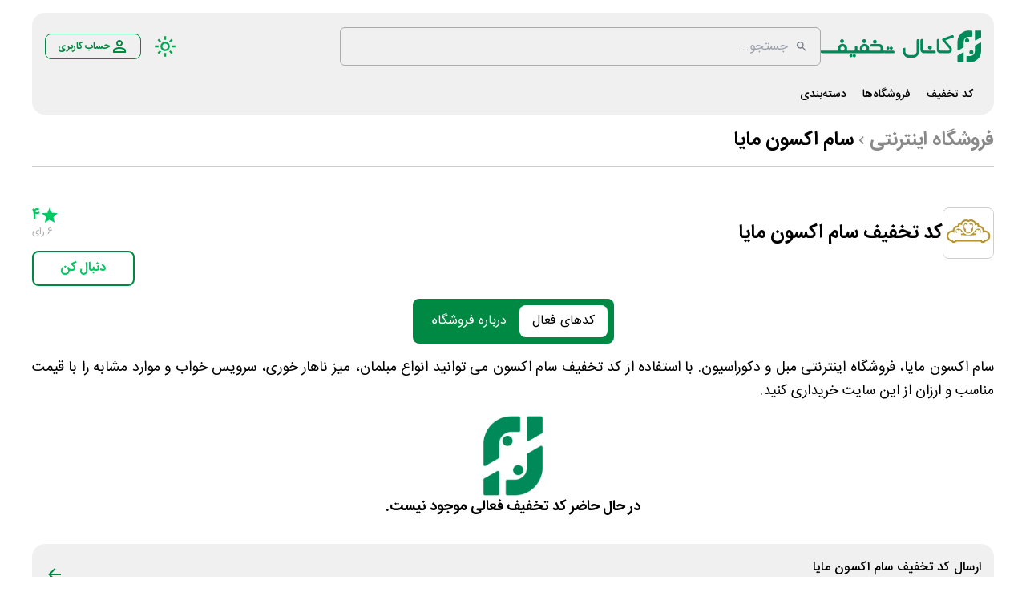

--- FILE ---
content_type: text/html; charset=utf-8
request_url: https://www.offch.com/shops/samexxonmaya
body_size: 43865
content:
<!DOCTYPE html><html lang="fa" dir="rtl"><head><meta charSet="utf-8"/><meta name="viewport" content="width=device-width, initial-scale=1"/><link rel="preload" href="/_next/static/media/IRANSansWeb-s.p.54093ce8.woff2" as="font" crossorigin="" type="font/woff2"/><link rel="preload" href="/_next/static/media/IRANSansWeb_Bold-s.p.864f59c4.woff2" as="font" crossorigin="" type="font/woff2"/><link rel="preload" href="/_next/static/media/IRANSansWeb_Light-s.p.bce0b23c.woff2" as="font" crossorigin="" type="font/woff2"/><link rel="preload" href="/_next/static/media/IRANSansWeb_Medium-s.p.bceb29f5.woff2" as="font" crossorigin="" type="font/woff2"/><link rel="preload" as="image" href="https://static.offch.com/storage/logo/zarinan-logo.png"/><link rel="preload" as="image" href="https://static.offch.com/storage/logo/logomygila-logo.png"/><link rel="preload" as="image" href="https://static.offch.com/storage/logo/positron-logo.png"/><link rel="preload" as="image" href="https://static.offch.com/storage/logo/attarland-logo.jpg"/><link rel="stylesheet" href="/_next/static/chunks/a959206a6df403df.css" data-precedence="next"/><link rel="stylesheet" href="/_next/static/chunks/fe81322e39413244.css" data-precedence="next"/><link rel="preload" as="script" fetchPriority="low" href="/_next/static/chunks/124183fa31a0c4f2.js"/><script src="/_next/static/chunks/65fe39f084e44525.js" async=""></script><script src="/_next/static/chunks/bd4ab1517efdc1c3.js" async=""></script><script src="/_next/static/chunks/8008d994f91f0fb6.js" async=""></script><script src="/_next/static/chunks/248cba0fcb3874ed.js" async=""></script><script src="/_next/static/chunks/6740f161f60c6ab5.js" async=""></script><script src="/_next/static/chunks/turbopack-3859db00c2b11b4c.js" async=""></script><script src="/_next/static/chunks/3029412442bc4dd4.js" async=""></script><script src="/_next/static/chunks/2a78b9ae1a8cd359.js" async=""></script><script src="/_next/static/chunks/475111e510ae7454.js" async=""></script><script src="/_next/static/chunks/bfff475941d19e0e.js" async=""></script><script src="/_next/static/chunks/978954130c3b5e68.js" async=""></script><script src="/_next/static/chunks/723fec954d3dfe3b.js" async=""></script><script src="/_next/static/chunks/ff1a16fafef87110.js" async=""></script><script src="/_next/static/chunks/247eb132b7f7b574.js" async=""></script><script src="/_next/static/chunks/9f52b0b34195b2cb.js" async=""></script><script src="/_next/static/chunks/47e54a6d12c58767.js" async=""></script><script src="/_next/static/chunks/230e5ba90d83d618.js" async=""></script><script src="/_next/static/chunks/d3db2421970d8cd6.js" async=""></script><script src="/_next/static/chunks/40c46d46373dc6fc.js" async=""></script><script src="/_next/static/chunks/eed017cd8728531e.js" async=""></script><script src="/_next/static/chunks/3e0b773c7d069dc1.js" async=""></script><script src="/_next/static/chunks/916801a085d35b63.js" async=""></script><script src="/_next/static/chunks/844830ab09552bce.js" async=""></script><script src="/_next/static/chunks/464f834aca83c242.js" async=""></script><link rel="preload" href="https://www.googletagmanager.com/gtag/js?id=G-10BT1T38PS" as="script"/><meta name="next-size-adjust" content=""/><meta name="theme-color" content="#008943"/><title>بیشترین کد تخفیف سام اکسون مایا - samexxonmaya | کانال تخفیف</title><meta name="description" content="دریافت جدیدترین کد تخفیف سام اکسون مایا کاملا رایگان. خرید مبلمان، سرویس خواب، میز ناهار خوری و... با قیمت مناسب با استفاده از کوپن و کدهای تخفیف سایت سام اکسون"/><link rel="manifest" href="/manifest.json"/><meta name="generator" content="کانال تخفیف"/><link rel="canonical" href="https://www.offch.com/shops/samexxonmaya"/><meta name="format-detection" content="telephone=no"/><meta name="google-site-verification" content="_tSFJFY3bFL5YxdZ3aYS87HiT6Qk0_fV1cV71cWb234"/><meta name="mobile-web-app-capable" content="yes"/><meta name="apple-mobile-web-app-title" content="کانال تخفیف"/><link href="https://www.offch.com/images/logo/offch-icon.svg" rel="apple-touch-startup-image"/><meta name="apple-mobile-web-app-status-bar-style" content="default"/><meta property="og:title" content="بیشترین کد تخفیف سام اکسون مایا - samexxonmaya | کانال تخفیف"/><meta property="og:description" content="دریافت جدیدترین کد تخفیف سام اکسون مایا کاملا رایگان. خرید مبلمان، سرویس خواب، میز ناهار خوری و... با قیمت مناسب با استفاده از کوپن و کدهای تخفیف سایت سام اکسون"/><meta property="og:url" content="https://www.offch.com/shops/samexxonmaya"/><meta property="og:site_name" content="کد تخفیف سام اکسون مایا | کانال تخفیف "/><meta property="og:locale" content="fa-IR"/><meta property="og:image" content="https://static.offch.com/storage/logo/samexxonmaya-logo.png"/><meta property="og:image:width" content="200"/><meta property="og:image:height" content="200"/><meta property="og:type" content="website"/><meta name="twitter:card" content="summary_large_image"/><meta name="twitter:creator" content="@off_channell"/><meta name="twitter:title" content="بیشترین کد تخفیف سام اکسون مایا - samexxonmaya | کانال تخفیف"/><meta name="twitter:description" content="دریافت جدیدترین کد تخفیف سام اکسون مایا کاملا رایگان. خرید مبلمان، سرویس خواب، میز ناهار خوری و... با قیمت مناسب با استفاده از کوپن و کدهای تخفیف سایت سام اکسون"/><meta name="twitter:image" content="https://static.offch.com/storage/logo/samexxonmaya-logo.png"/><meta name="twitter:image:width" content="200"/><meta name="twitter:image:height" content="200"/><link rel="icon" href="/favicon.ico?favicon.52c1725b.ico" sizes="256x256" type="image/x-icon"/><link rel="icon" href="https://www.offch.com/images/logo/offch-icon.svg"/><link rel="apple-touch-icon" href="https://www.offch.com/images/logo/offch-icon.svg"/><script src="/_next/static/chunks/a6dad97d9634a72d.js" noModule=""></script><style data-emotion="mui-style-rtl 1w454d7 14yoxd 16qwf7b 43jntr 1fylnc7 1l6e05h swcc9y 1pkevio">.mui-style-rtl-1w454d7{position:fixed;display:-webkit-box;display:-webkit-flex;display:-ms-flexbox;display:flex;-webkit-align-items:center;-webkit-box-align:center;-ms-flex-align:center;align-items:center;-webkit-box-pack:center;-ms-flex-pack:center;-webkit-justify-content:center;justify-content:center;left:0;bottom:0;top:0;right:0;background-color:rgba(0, 0, 0, 0.5);-webkit-tap-highlight-color:transparent;color:#fff;z-index:3;}.mui-style-rtl-14yoxd{z-index:1200;}.mui-style-rtl-16qwf7b{display:-webkit-inline-box;display:-webkit-inline-flex;display:-ms-inline-flexbox;display:inline-flex;position:relative;font-size:1.5rem;color:#faaf00;cursor:pointer;text-align:right;width:-webkit-min-content;width:-moz-min-content;width:min-content;-webkit-tap-highlight-color:transparent;}.mui-style-rtl-16qwf7b.Mui-disabled{opacity:0.38;pointer-events:none;}.mui-style-rtl-16qwf7b.Mui-focusVisible .MuiRating-iconActive{outline:1px solid #999;}.mui-style-rtl-16qwf7b .MuiRating-visuallyHidden{border:0;clip:rect(0 0 0 0);height:1px;margin:-1px;overflow:hidden;padding:0;position:absolute;white-space:nowrap;width:1px;}.mui-style-rtl-16qwf7b .MuiRating-iconFilled{color:#00c864;}.mui-style-rtl-16qwf7b .MuiRating-iconHover{color:#00c864;}.mui-style-rtl-43jntr{cursor:inherit;}.mui-style-rtl-1fylnc7{display:-webkit-box;display:-webkit-flex;display:-ms-flexbox;display:flex;-webkit-transition:-webkit-transform 150ms cubic-bezier(0.4, 0, 0.2, 1) 0ms;transition:transform 150ms cubic-bezier(0.4, 0, 0.2, 1) 0ms;pointer-events:none;color:rgba(255, 255, 255, 0.3);}.mui-style-rtl-1l6e05h{-webkit-user-select:none;-moz-user-select:none;-ms-user-select:none;user-select:none;width:1em;height:1em;display:inline-block;-webkit-flex-shrink:0;-ms-flex-negative:0;flex-shrink:0;-webkit-transition:fill 200ms cubic-bezier(0.4, 0, 0.2, 1) 0ms;transition:fill 200ms cubic-bezier(0.4, 0, 0.2, 1) 0ms;fill:currentColor;font-size:inherit;}.mui-style-rtl-swcc9y .MuiDialogContent-root{padding:16px;}.mui-style-rtl-swcc9y .MuiDialogActions-root{padding:8px;}@media print{.mui-style-rtl-1pkevio{position:absolute!important;}}.mui-style-rtl-1pkevio .MuiDialogContent-root{padding:16px;}.mui-style-rtl-1pkevio .MuiDialogActions-root{padding:8px;}</style></head><body class="iransans_c123ab03-module__gZdHoG__variable bg-white dark:bg-primary-dark-bg"><div hidden=""><!--$--><!--/$--></div><script>((a,b,c,d,e,f,g,h)=>{let i=document.documentElement,j=["light","dark"];function k(b){var c;(Array.isArray(a)?a:[a]).forEach(a=>{let c="class"===a,d=c&&f?e.map(a=>f[a]||a):e;c?(i.classList.remove(...d),i.classList.add(f&&f[b]?f[b]:b)):i.setAttribute(a,b)}),c=b,h&&j.includes(c)&&(i.style.colorScheme=c)}if(d)k(d);else try{let a=localStorage.getItem(b)||c,d=g&&"system"===a?window.matchMedia("(prefers-color-scheme: dark)").matches?"dark":"light":a;k(d)}catch(a){}})("class","theme","system",null,["light","dark"],null,true,true)</script><div><nav class="cs-container"><div class="cs-desktop"><div class="cs-main-header-container bg-primary-gray-bg dark:bg-primary-black-card"><div class="flex flex-row justify-between items-center py-4"><div class="cs-flex-row cs-flex-justify-center gap-4 cs-flex-align-center"><a aria-label="کانال تخفیف" href="/"><div class="cs-flex-row"><svg fill="#008A5A" width="200" height="44" data-name="Layer 2" xmlns="http://www.w3.org/2000/svg" viewBox="0 0 404.37 80.03"><g data-name="Layer 1"><g><path class="cls-1" d="M54.55,33.59h.64c4.09,0,7.42,2.1,10.01,6.29.03.04.05.09.07.13.82,1.68,1.24,3.43,1.24,5.27,0,1.23-.21,2.51-.63,3.83-.22.68.27,1.38.99,1.38h6.64c.17.02.25.11.25.25v4.93c0,.72-.58,1.3-1.3,1.3H3.25s-.1,0-.15,0c-2.07-.25-3.1-1.31-3.1-3.17v-3.05c.02-.17.11-.25.25-.25h42.4c.72,0,1.23-.71.99-1.38-.44-1.23-.66-2.55-.66-3.96,0-4.8,2.56-8.44,7.67-10.89.06-.03.12-.05.18-.07,1.26-.4,2.5-.61,3.72-.61ZM53.57,21.77c.83,0,1.62.21,2.38.62.76.41,1.37,1.01,1.81,1.8.45.78.67,1.6.67,2.45s-.21,1.62-.64,2.38-1.02,1.36-1.8,1.8c-.77.43-1.58.65-2.43.65s-1.63-.22-2.4-.65-1.37-1.03-1.8-1.8c-.42-.76-.64-1.56-.64-2.38s.22-1.66.65-2.45c.43-.78,1.04-1.38,1.81-1.8s1.56-.62,2.37-.62ZM49.46,45.39c.04,2.66,1.56,4.36,4.57,5.09.09.02.18.03.26.03h.76c2.48,0,4.13-1.53,4.96-4.58v-.64c0-2.72-1.52-4.44-4.57-5.18-.09-.02-.18-.03-.26-.03h-1.01c-1.69,0-3.11,1.07-4.26,3.2-.04.07-.07.15-.09.22-.15.5-.26,1.07-.34,1.7,0,.06-.01.13-.01.19Z"></path><path class="cls-1" d="M76.17,59.6c.64,0,1.27.16,1.89.49.62.33,1.11.8,1.46,1.43.35.62.52,1.28.52,1.95s-.17,1.29-.51,1.91c-.34.61-.82,1.09-1.45,1.43-.63.34-1.27.51-1.92.51-.58,0-1.13-.12-1.67-.37-.82-.38-1.48-1.05-1.86-1.87-.24-.52-.36-1.06-.36-1.6,0-.68.17-1.33.52-1.95.35-.63.83-1.1,1.45-1.43.61-.33,1.25-.49,1.91-.49ZM88.76,38.3h.64c1.59,0,2.56,1.11,2.91,3.34,0,.06.01.13.01.19v7.51c0,.58.47,1.05,1.05,1.05h3.09c.17.02.25.11.25.25v5.06c0,.72-.58,1.3-1.3,1.3h-20.99c-.72,0-1.3-.58-1.3-1.3v-5.06c.02-.17.11-.25.25-.25h11.42c.58,0,1.05-.47,1.05-1.05v-7.22c0-1.76.67-2.97,2.02-3.62.09-.04.19-.07.3-.09l.61-.1ZM84.56,59.6c.64,0,1.27.16,1.89.49.62.33,1.11.8,1.46,1.43.35.62.53,1.28.53,1.95s-.17,1.29-.51,1.91c-.34.61-.82,1.09-1.45,1.43-.62.34-1.27.51-1.92.51-.58,0-1.13-.12-1.66-.37-.82-.38-1.48-1.05-1.86-1.87-.24-.52-.36-1.06-.36-1.6,0-.68.18-1.33.52-1.95.35-.63.83-1.1,1.45-1.43.61-.33,1.25-.49,1.91-.49Z"></path><path class="cls-1" d="M109.71,33.59h.89c4.61,0,8.15,2.42,10.63,7.27.03.07.06.14.09.22.49,1.63.73,2.99.73,4.08v.25c0,1.08-.22,2.31-.66,3.71-.21.68.28,1.38.99,1.38h3.42c.17.02.25.11.25.25v4.93c0,.72-.58,1.3-1.3,1.3h-28.68c-.72,0-1.3-.58-1.3-1.3v-4.93c.02-.17.11-.25.25-.25h4.64v-.13c-.76-1.53-1.14-3.09-1.14-4.71v-.64c0-4.41,2.2-7.84,6.61-10.3,1.46-.76,2.99-1.14,4.58-1.14ZM109.48,21.77c.83,0,1.62.21,2.38.62s1.37,1.01,1.81,1.8c.44.78.67,1.6.67,2.45s-.21,1.62-.64,2.38-1.02,1.36-1.8,1.8c-.77.43-1.58.65-2.43.65s-1.63-.22-2.4-.65c-.77-.43-1.37-1.03-1.8-1.8-.42-.76-.64-1.56-.64-2.38s.22-1.66.65-2.45c.43-.78,1.04-1.38,1.81-1.8s1.56-.62,2.37-.62ZM105,45.16v.25c0,2.52,1.43,4.2,4.3,5.04.1.03.21.04.31.04h1.1c.09,0,.18-.01.27-.03,3.05-.76,4.57-2.49,4.57-5.18s-1.52-4.44-4.57-5.18c-.09-.02-.18-.03-.26-.03h-.76c-2.35,0-3.96,1.36-4.83,4.07-.08.32-.13.66-.13,1.02Z"></path><path class="cls-1" d="M128.06,33.73c.06,0,.11-.01.17-.01h17.46c6.36,0,10.26,2.76,11.7,8.27.34,1.51.51,3.5.51,5.98v1.5c0,.58.47,1.05,1.05,1.05h2.01c.17.02.25.11.25.25v4.93c0,.72-.58,1.3-1.3,1.3h-34.02c-.72,0-1.3-.58-1.3-1.3v-4.93c.02-.17.11-.25.25-.25h24.89c.58,0,1.05-.47,1.05-1.05v-5.78c0-.11-.01-.22-.05-.33-.63-2.01-2.99-3.02-7.08-3.02l-17.39.03c-.58,0-1.05-.47-1.05-1.05v-2.42c0-1.4.68-2.39,2.03-2.99.09-.04.18-.06.27-.08l.54-.09ZM136.44,23.36c.83,0,1.62.21,2.38.62s1.37,1.01,1.81,1.8c.44.78.67,1.6.67,2.45s-.21,1.62-.64,2.38-1.02,1.36-1.8,1.8c-.77.43-1.58.65-2.43.65s-1.63-.22-2.4-.65c-.77-.43-1.37-1.03-1.8-1.8-.42-.76-.64-1.56-.64-2.38s.22-1.66.65-2.45c.43-.78,1.04-1.38,1.81-1.8.77-.41,1.56-.62,2.37-.62Z"></path><path class="cls-1" d="M160.47,50.5h22.12c.09,0,.17,0,.26.03,1.95.46,2.92,1.42,2.92,2.9v2.26c0,.72-.58,1.3-1.3,1.3h-22.96c-.72,0-1.3-.58-1.3-1.3v-4.93c.02-.17.11-.25.25-.25ZM169.28,40.52c.66,0,1.29.16,1.91.49.61.33,1.1.81,1.45,1.43.35.63.52,1.28.52,1.95,0,.55-.12,1.08-.36,1.61-.37.82-1.04,1.5-1.86,1.87-.53.25-1.09.37-1.66.37s-1.09-.12-1.61-.36c-.83-.38-1.51-1.06-1.88-1.88-.24-.52-.36-1.06-.36-1.61,0-.58.12-1.14.37-1.67.38-.83,1.07-1.5,1.91-1.86.52-.23,1.04-.34,1.57-.34ZM177.67,40.52c.66,0,1.29.16,1.91.49.61.33,1.1.81,1.45,1.43.35.63.52,1.28.52,1.95,0,.55-.12,1.08-.36,1.6-.37.82-1.04,1.5-1.86,1.87-.53.25-1.08.37-1.66.37s-1.09-.12-1.61-.36c-.83-.38-1.5-1.06-1.88-1.88-.24-.52-.36-1.06-.36-1.61,0-.58.13-1.15.38-1.69.38-.82,1.06-1.48,1.89-1.85.52-.23,1.05-.34,1.58-.34Z"></path><path class="cls-1" d="M244.68,21.64h3.31c.17.02.25.11.25.25v30.14c0,6.33-2.77,11.23-8.32,14.7-.05.03-.11.06-.16.09-2.37,1.08-4.63,1.62-6.78,1.62h-11.57c-5.39,0-9.78-3.12-13.19-9.35-.02-.04-.04-.09-.06-.13-.91-2.14-1.37-4.32-1.37-6.54v-5.85c0-1.54,1.11-2.51,3.33-2.91.07-.01.14-.02.21-.02h2.57c.17.02.25.11.25.25v8.26c0,5.04,2.81,8.25,8.44,9.64.05.01.11.02.17.03.63.08,1.33.12,2.08.12h7.76c5.04,0,8.37-2.41,10-7.24.03-.09.05-.19.06-.28.07-.78.11-1.36.11-1.76v-27.5c0-.06,0-.13.01-.19.35-2.23,1.32-3.34,2.91-3.34Z"></path><path class="cls-1" d="M254.54,21.13h2.92c.17.02.25.11.25.25v25.18c0,2.03.81,3.31,2.42,3.81l.68.11c.06,0,.11.01.17.01h3.54c.17.02.25.11.25.25v4.93c0,.72-.58,1.3-1.3,1.3h-4.23c-2.56,0-4.77-1.31-6.61-3.94-.76-1.1-1.19-2.37-1.27-3.81v-24.85s0-.1,0-.15c.25-2.07,1.31-3.1,3.17-3.1Z"></path><path class="cls-1" d="M264.33,50.5h22.12c.09,0,.17,0,.26.03,1.95.46,2.92,1.42,2.92,2.9v2.26c0,.72-.58,1.3-1.3,1.3h-22.96c-.72,0-1.3-.58-1.3-1.3v-4.93c.02-.17.11-.25.25-.25ZM275.29,37.98c.83,0,1.62.21,2.38.62s1.37,1.01,1.81,1.8c.44.78.67,1.6.67,2.45s-.21,1.62-.64,2.38c-.42.76-1.02,1.36-1.8,1.8-.77.43-1.58.65-2.43.65s-1.63-.22-2.4-.65c-.77-.43-1.37-1.03-1.8-1.8-.42-.76-.64-1.56-.64-2.38s.22-1.66.65-2.45c.43-.78,1.04-1.38,1.81-1.8.77-.41,1.56-.62,2.37-.62Z"></path><path class="cls-1" d="M295.8,21.13h2.92c.17.02.25.11.25.25v25.18c0,2.03.81,3.31,2.42,3.81l.68.11c.06,0,.11.01.17.01h3.54c.17.02.25.11.25.25v4.93c0,.72-.58,1.3-1.3,1.3h-4.23c-2.56,0-4.77-1.31-6.61-3.94-.76-1.1-1.19-2.37-1.27-3.81v-24.85s0-.1,0-.15c.25-2.07,1.31-3.1,3.17-3.1Z"></path><path class="cls-1" d="M332.29,11.59c1.72,0,2.85,1.44,3.41,4.32.1.51-.19,1.01-.67,1.18-4.44,1.56-11.37,4.09-20.8,7.6v.13c8.88,10.46,13.94,16.49,15.19,18.09.05.06.09.13.12.2.81,1.78,1.22,3.4,1.22,4.85v.64c0,3.66-1.96,6.31-5.88,7.97-.06.03-.13.05-.2.07-.96.24-1.65.36-2.06.36h-15.99c-.72,0-1.3-.58-1.3-1.3v-4.93c.02-.17.11-.25.25-.25h16.91c1.53-.19,2.29-.95,2.29-2.29v-.64c0-1.12-1.52-3.27-4.55-6.46-.02-.02-.03-.03-.05-.05l-13.84-16.76c-.25-.32-.38-.7-.38-1.14v-.51c0-1.67,1.72-2.93,5.16-3.8.03,0,.07-.02.1-.03,12.79-4.82,19.6-7.23,20.42-7.23h.64Z"></path></g><g><g><path class="cls-1" d="M345.47,62.95l13.04-7.53c.93-.54,2.09.13,2.09,1.21v21.91c0,.82-.67,1.49-1.49,1.49h-12.86c-.82,0-1.49-.67-1.49-1.49v-14.38c0-.5.27-.96.7-1.21Z"></path><path class="cls-1" d="M381.89,1.39v13.05c0,.77-.62,1.39-1.39,1.39h-7.85c-6.65,0-12.03,5.39-12.03,12.03v13.54c0,.5-.27.96-.7,1.21l-13.04,7.53c-.93.54-2.09-.13-2.09-1.21v-20.85c0-15.52,12.58-28.09,28.09-28.09h7.63c.77,0,1.39.62,1.39,1.39Z"></path><path class="cls-1" d="M404.37,1.39v14.7c0,.53-.28,1.02-.74,1.29l-13,7.5c-.93.54-2.09-.13-2.09-1.21V1.39c0-.77.62-1.39,1.39-1.39h13.04c.77,0,1.39.62,1.39,1.39Z"></path><path class="cls-1" d="M389.24,37.69l13.04-7.53c.93-.54,2.09.13,2.09,1.21v20.57c0,15.52-12.58,28.09-28.09,28.09h-7.53c-.82,0-1.49-.67-1.49-1.49v-12.95c0-.77.62-1.39,1.39-1.39h7.85c6.65,0,12.03-5.39,12.03-12.03v-13.26c0-.5.27-.96.7-1.21Z"></path></g><circle class="cls-1" cx="369.01" cy="24.92" r="5.13"></circle><circle class="cls-1" cx="379.81" cy="54.49" r="5.13"></circle></g></g></svg></div></a><div class="relative w-full md:w-fit"><form autoComplete="off"><input style="width:600px;height:48px" type="search" class="border border-solid border-primary-gray-lower dark:border-primary-dark-bg py-2 px-2 pr-10 rounded-md bg-transparent focus:border-primary-button focus:shadow-primary-button" placeholder="جستجو..." readOnly="" name="search" value=""/><div class="absolute top-1/2 transform -translate-y-1/2 right-4 text-gray-500 "><svg class="fill-current w-4 h-4" xmlns="http://www.w3.org/2000/svg" viewBox="0 0 24 24"><path d="M15.5 14h-.79l-.28-.27C15.41 12.59 16 11.11 16 9.5 16 5.91 13.09 3 9.5 3S3 5.91 3 9.5 5.91 16 9.5 16c1.61 0 3.09-.59 4.23-1.57l.27.28v.79l5 4.99L20.49 19l-4.99-5zM9.5 14C7.02 14 5 11.98 5 9.5S7.02 5 9.5 5 14 7.02 14 9.5 11.98 14 9.5 14z"></path></svg></div></form></div><div aria-hidden="true" class="MuiBackdrop-root mui-style-rtl-1w454d7" style="opacity:0;visibility:hidden"></div></div><div class="cs-flex-row cs-flex-justify-center cs-flex-align-center"><div class="cursor-pointer"><svg fill="#00a752" width="28" height="28" xmlns="http://www.w3.org/2000/svg" viewBox="0 -960 960 960"><path d="M480-360q50 0 85-35t35-85q0-50-35-85t-85-35q-50 0-85 35t-35 85q0 50 35 85t85 35Zm0 80q-83 0-141.5-58.5T280-480q0-83 58.5-141.5T480-680q83 0 141.5 58.5T680-480q0 83-58.5 141.5T480-280ZM200-440H40v-80h160v80Zm720 0H760v-80h160v80ZM440-760v-160h80v160h-80Zm0 720v-160h80v160h-80ZM256-650l-101-97 57-59 96 100-52 56Zm492 496-97-101 53-55 101 97-57 59Zm-98-550 97-101 59 57-100 96-56-52ZM154-212l101-97 55 53-97 101-59-57Zm326-268Z"></path></svg></div><div class="cursor-pointer mr-4"></div><div class="cs-flex-row"><div style="color:#008943;border:1px solid #008943" class="nav-account-button-main-event"><svg fill="#008943" width="24" height="24" xmlns="http://www.w3.org/2000/svg" viewBox="0 -960 960 960"><path d="M480-480q-66 0-113-47t-47-113q0-66 47-113t113-47q66 0 113 47t47 113q0 66-47 113t-113 47ZM160-160v-112q0-34 17.5-62.5T224-378q62-31 126-46.5T480-440q66 0 130 15.5T736-378q29 15 46.5 43.5T800-272v112H160Zm80-80h480v-32q0-11-5.5-20T700-306q-54-27-109-40.5T480-360q-56 0-111 13.5T260-306q-9 5-14.5 14t-5.5 20v32Zm240-320q33 0 56.5-23.5T560-640q0-33-23.5-56.5T480-720q-33 0-56.5 23.5T400-640q0 33 23.5 56.5T480-560Zm0-80Zm0 400Z"></path></svg><div class="cs-bold">حساب کاربری</div></div></div></div></div><div class="flex flex-row justify-start items-center"><a href="/"><div style="border-bottom:3px solid transparent" class="m-1.5 p-1 font text-sm font-medium hover:text-green-500 hover:font-bold  text-black dark:text-primary-dark-white-text">کد تخفیف</div></a><a href="/shops"><div style="border-bottom:3px solid transparent" class="m-1.5 p-1 font text-sm font-medium hover:text-green-500 hover:font-bold  text-black dark:text-primary-dark-white-text">فروشگاه‌ها</div></a><a href="/categories"><div style="border-bottom:3px solid transparent" class="m-1.5 p-1 font text-sm font-medium hover:text-green-500 hover:font-bold  text-black dark:text-primary-dark-white-text">دسته‌بندی</div></a></div></div></div><div style="padding-bottom:16px" class="cs-tablet"><div class="header-mobile bg-primary-gray-bg dark:bg-primary-black-card"><a aria-label="کانال تخفیف" href="/"><div class="cs-flex-row"><svg fill="#008A5A" width="144" height="32" data-name="Layer 2" xmlns="http://www.w3.org/2000/svg" viewBox="0 0 404.37 80.03"><g data-name="Layer 1"><g><path class="cls-1" d="M54.55,33.59h.64c4.09,0,7.42,2.1,10.01,6.29.03.04.05.09.07.13.82,1.68,1.24,3.43,1.24,5.27,0,1.23-.21,2.51-.63,3.83-.22.68.27,1.38.99,1.38h6.64c.17.02.25.11.25.25v4.93c0,.72-.58,1.3-1.3,1.3H3.25s-.1,0-.15,0c-2.07-.25-3.1-1.31-3.1-3.17v-3.05c.02-.17.11-.25.25-.25h42.4c.72,0,1.23-.71.99-1.38-.44-1.23-.66-2.55-.66-3.96,0-4.8,2.56-8.44,7.67-10.89.06-.03.12-.05.18-.07,1.26-.4,2.5-.61,3.72-.61ZM53.57,21.77c.83,0,1.62.21,2.38.62.76.41,1.37,1.01,1.81,1.8.45.78.67,1.6.67,2.45s-.21,1.62-.64,2.38-1.02,1.36-1.8,1.8c-.77.43-1.58.65-2.43.65s-1.63-.22-2.4-.65-1.37-1.03-1.8-1.8c-.42-.76-.64-1.56-.64-2.38s.22-1.66.65-2.45c.43-.78,1.04-1.38,1.81-1.8s1.56-.62,2.37-.62ZM49.46,45.39c.04,2.66,1.56,4.36,4.57,5.09.09.02.18.03.26.03h.76c2.48,0,4.13-1.53,4.96-4.58v-.64c0-2.72-1.52-4.44-4.57-5.18-.09-.02-.18-.03-.26-.03h-1.01c-1.69,0-3.11,1.07-4.26,3.2-.04.07-.07.15-.09.22-.15.5-.26,1.07-.34,1.7,0,.06-.01.13-.01.19Z"></path><path class="cls-1" d="M76.17,59.6c.64,0,1.27.16,1.89.49.62.33,1.11.8,1.46,1.43.35.62.52,1.28.52,1.95s-.17,1.29-.51,1.91c-.34.61-.82,1.09-1.45,1.43-.63.34-1.27.51-1.92.51-.58,0-1.13-.12-1.67-.37-.82-.38-1.48-1.05-1.86-1.87-.24-.52-.36-1.06-.36-1.6,0-.68.17-1.33.52-1.95.35-.63.83-1.1,1.45-1.43.61-.33,1.25-.49,1.91-.49ZM88.76,38.3h.64c1.59,0,2.56,1.11,2.91,3.34,0,.06.01.13.01.19v7.51c0,.58.47,1.05,1.05,1.05h3.09c.17.02.25.11.25.25v5.06c0,.72-.58,1.3-1.3,1.3h-20.99c-.72,0-1.3-.58-1.3-1.3v-5.06c.02-.17.11-.25.25-.25h11.42c.58,0,1.05-.47,1.05-1.05v-7.22c0-1.76.67-2.97,2.02-3.62.09-.04.19-.07.3-.09l.61-.1ZM84.56,59.6c.64,0,1.27.16,1.89.49.62.33,1.11.8,1.46,1.43.35.62.53,1.28.53,1.95s-.17,1.29-.51,1.91c-.34.61-.82,1.09-1.45,1.43-.62.34-1.27.51-1.92.51-.58,0-1.13-.12-1.66-.37-.82-.38-1.48-1.05-1.86-1.87-.24-.52-.36-1.06-.36-1.6,0-.68.18-1.33.52-1.95.35-.63.83-1.1,1.45-1.43.61-.33,1.25-.49,1.91-.49Z"></path><path class="cls-1" d="M109.71,33.59h.89c4.61,0,8.15,2.42,10.63,7.27.03.07.06.14.09.22.49,1.63.73,2.99.73,4.08v.25c0,1.08-.22,2.31-.66,3.71-.21.68.28,1.38.99,1.38h3.42c.17.02.25.11.25.25v4.93c0,.72-.58,1.3-1.3,1.3h-28.68c-.72,0-1.3-.58-1.3-1.3v-4.93c.02-.17.11-.25.25-.25h4.64v-.13c-.76-1.53-1.14-3.09-1.14-4.71v-.64c0-4.41,2.2-7.84,6.61-10.3,1.46-.76,2.99-1.14,4.58-1.14ZM109.48,21.77c.83,0,1.62.21,2.38.62s1.37,1.01,1.81,1.8c.44.78.67,1.6.67,2.45s-.21,1.62-.64,2.38-1.02,1.36-1.8,1.8c-.77.43-1.58.65-2.43.65s-1.63-.22-2.4-.65c-.77-.43-1.37-1.03-1.8-1.8-.42-.76-.64-1.56-.64-2.38s.22-1.66.65-2.45c.43-.78,1.04-1.38,1.81-1.8s1.56-.62,2.37-.62ZM105,45.16v.25c0,2.52,1.43,4.2,4.3,5.04.1.03.21.04.31.04h1.1c.09,0,.18-.01.27-.03,3.05-.76,4.57-2.49,4.57-5.18s-1.52-4.44-4.57-5.18c-.09-.02-.18-.03-.26-.03h-.76c-2.35,0-3.96,1.36-4.83,4.07-.08.32-.13.66-.13,1.02Z"></path><path class="cls-1" d="M128.06,33.73c.06,0,.11-.01.17-.01h17.46c6.36,0,10.26,2.76,11.7,8.27.34,1.51.51,3.5.51,5.98v1.5c0,.58.47,1.05,1.05,1.05h2.01c.17.02.25.11.25.25v4.93c0,.72-.58,1.3-1.3,1.3h-34.02c-.72,0-1.3-.58-1.3-1.3v-4.93c.02-.17.11-.25.25-.25h24.89c.58,0,1.05-.47,1.05-1.05v-5.78c0-.11-.01-.22-.05-.33-.63-2.01-2.99-3.02-7.08-3.02l-17.39.03c-.58,0-1.05-.47-1.05-1.05v-2.42c0-1.4.68-2.39,2.03-2.99.09-.04.18-.06.27-.08l.54-.09ZM136.44,23.36c.83,0,1.62.21,2.38.62s1.37,1.01,1.81,1.8c.44.78.67,1.6.67,2.45s-.21,1.62-.64,2.38-1.02,1.36-1.8,1.8c-.77.43-1.58.65-2.43.65s-1.63-.22-2.4-.65c-.77-.43-1.37-1.03-1.8-1.8-.42-.76-.64-1.56-.64-2.38s.22-1.66.65-2.45c.43-.78,1.04-1.38,1.81-1.8.77-.41,1.56-.62,2.37-.62Z"></path><path class="cls-1" d="M160.47,50.5h22.12c.09,0,.17,0,.26.03,1.95.46,2.92,1.42,2.92,2.9v2.26c0,.72-.58,1.3-1.3,1.3h-22.96c-.72,0-1.3-.58-1.3-1.3v-4.93c.02-.17.11-.25.25-.25ZM169.28,40.52c.66,0,1.29.16,1.91.49.61.33,1.1.81,1.45,1.43.35.63.52,1.28.52,1.95,0,.55-.12,1.08-.36,1.61-.37.82-1.04,1.5-1.86,1.87-.53.25-1.09.37-1.66.37s-1.09-.12-1.61-.36c-.83-.38-1.51-1.06-1.88-1.88-.24-.52-.36-1.06-.36-1.61,0-.58.12-1.14.37-1.67.38-.83,1.07-1.5,1.91-1.86.52-.23,1.04-.34,1.57-.34ZM177.67,40.52c.66,0,1.29.16,1.91.49.61.33,1.1.81,1.45,1.43.35.63.52,1.28.52,1.95,0,.55-.12,1.08-.36,1.6-.37.82-1.04,1.5-1.86,1.87-.53.25-1.08.37-1.66.37s-1.09-.12-1.61-.36c-.83-.38-1.5-1.06-1.88-1.88-.24-.52-.36-1.06-.36-1.61,0-.58.13-1.15.38-1.69.38-.82,1.06-1.48,1.89-1.85.52-.23,1.05-.34,1.58-.34Z"></path><path class="cls-1" d="M244.68,21.64h3.31c.17.02.25.11.25.25v30.14c0,6.33-2.77,11.23-8.32,14.7-.05.03-.11.06-.16.09-2.37,1.08-4.63,1.62-6.78,1.62h-11.57c-5.39,0-9.78-3.12-13.19-9.35-.02-.04-.04-.09-.06-.13-.91-2.14-1.37-4.32-1.37-6.54v-5.85c0-1.54,1.11-2.51,3.33-2.91.07-.01.14-.02.21-.02h2.57c.17.02.25.11.25.25v8.26c0,5.04,2.81,8.25,8.44,9.64.05.01.11.02.17.03.63.08,1.33.12,2.08.12h7.76c5.04,0,8.37-2.41,10-7.24.03-.09.05-.19.06-.28.07-.78.11-1.36.11-1.76v-27.5c0-.06,0-.13.01-.19.35-2.23,1.32-3.34,2.91-3.34Z"></path><path class="cls-1" d="M254.54,21.13h2.92c.17.02.25.11.25.25v25.18c0,2.03.81,3.31,2.42,3.81l.68.11c.06,0,.11.01.17.01h3.54c.17.02.25.11.25.25v4.93c0,.72-.58,1.3-1.3,1.3h-4.23c-2.56,0-4.77-1.31-6.61-3.94-.76-1.1-1.19-2.37-1.27-3.81v-24.85s0-.1,0-.15c.25-2.07,1.31-3.1,3.17-3.1Z"></path><path class="cls-1" d="M264.33,50.5h22.12c.09,0,.17,0,.26.03,1.95.46,2.92,1.42,2.92,2.9v2.26c0,.72-.58,1.3-1.3,1.3h-22.96c-.72,0-1.3-.58-1.3-1.3v-4.93c.02-.17.11-.25.25-.25ZM275.29,37.98c.83,0,1.62.21,2.38.62s1.37,1.01,1.81,1.8c.44.78.67,1.6.67,2.45s-.21,1.62-.64,2.38c-.42.76-1.02,1.36-1.8,1.8-.77.43-1.58.65-2.43.65s-1.63-.22-2.4-.65c-.77-.43-1.37-1.03-1.8-1.8-.42-.76-.64-1.56-.64-2.38s.22-1.66.65-2.45c.43-.78,1.04-1.38,1.81-1.8.77-.41,1.56-.62,2.37-.62Z"></path><path class="cls-1" d="M295.8,21.13h2.92c.17.02.25.11.25.25v25.18c0,2.03.81,3.31,2.42,3.81l.68.11c.06,0,.11.01.17.01h3.54c.17.02.25.11.25.25v4.93c0,.72-.58,1.3-1.3,1.3h-4.23c-2.56,0-4.77-1.31-6.61-3.94-.76-1.1-1.19-2.37-1.27-3.81v-24.85s0-.1,0-.15c.25-2.07,1.31-3.1,3.17-3.1Z"></path><path class="cls-1" d="M332.29,11.59c1.72,0,2.85,1.44,3.41,4.32.1.51-.19,1.01-.67,1.18-4.44,1.56-11.37,4.09-20.8,7.6v.13c8.88,10.46,13.94,16.49,15.19,18.09.05.06.09.13.12.2.81,1.78,1.22,3.4,1.22,4.85v.64c0,3.66-1.96,6.31-5.88,7.97-.06.03-.13.05-.2.07-.96.24-1.65.36-2.06.36h-15.99c-.72,0-1.3-.58-1.3-1.3v-4.93c.02-.17.11-.25.25-.25h16.91c1.53-.19,2.29-.95,2.29-2.29v-.64c0-1.12-1.52-3.27-4.55-6.46-.02-.02-.03-.03-.05-.05l-13.84-16.76c-.25-.32-.38-.7-.38-1.14v-.51c0-1.67,1.72-2.93,5.16-3.8.03,0,.07-.02.1-.03,12.79-4.82,19.6-7.23,20.42-7.23h.64Z"></path></g><g><g><path class="cls-1" d="M345.47,62.95l13.04-7.53c.93-.54,2.09.13,2.09,1.21v21.91c0,.82-.67,1.49-1.49,1.49h-12.86c-.82,0-1.49-.67-1.49-1.49v-14.38c0-.5.27-.96.7-1.21Z"></path><path class="cls-1" d="M381.89,1.39v13.05c0,.77-.62,1.39-1.39,1.39h-7.85c-6.65,0-12.03,5.39-12.03,12.03v13.54c0,.5-.27.96-.7,1.21l-13.04,7.53c-.93.54-2.09-.13-2.09-1.21v-20.85c0-15.52,12.58-28.09,28.09-28.09h7.63c.77,0,1.39.62,1.39,1.39Z"></path><path class="cls-1" d="M404.37,1.39v14.7c0,.53-.28,1.02-.74,1.29l-13,7.5c-.93.54-2.09-.13-2.09-1.21V1.39c0-.77.62-1.39,1.39-1.39h13.04c.77,0,1.39.62,1.39,1.39Z"></path><path class="cls-1" d="M389.24,37.69l13.04-7.53c.93-.54,2.09.13,2.09,1.21v20.57c0,15.52-12.58,28.09-28.09,28.09h-7.53c-.82,0-1.49-.67-1.49-1.49v-12.95c0-.77.62-1.39,1.39-1.39h7.85c6.65,0,12.03-5.39,12.03-12.03v-13.26c0-.5.27-.96.7-1.21Z"></path></g><circle class="cls-1" cx="369.01" cy="24.92" r="5.13"></circle><circle class="cls-1" cx="379.81" cy="54.49" r="5.13"></circle></g></g></svg></div></a><div class="flex flex-row items-center gap-4"><div class="cursor-pointer"><svg fill="#00a752" width="28" height="28" xmlns="http://www.w3.org/2000/svg" viewBox="0 -960 960 960"><path d="M480-360q50 0 85-35t35-85q0-50-35-85t-85-35q-50 0-85 35t-35 85q0 50 35 85t85 35Zm0 80q-83 0-141.5-58.5T280-480q0-83 58.5-141.5T480-680q83 0 141.5 58.5T680-480q0 83-58.5 141.5T480-280ZM200-440H40v-80h160v80Zm720 0H760v-80h160v80ZM440-760v-160h80v160h-80Zm0 720v-160h80v160h-80ZM256-650l-101-97 57-59 96 100-52 56Zm492 496-97-101 53-55 101 97-57 59Zm-98-550 97-101 59 57-100 96-56-52ZM154-212l101-97 55 53-97 101-59-57Zm326-268Z"></path></svg></div><div class="select-none cursor-pointer"><div><div style="background-color:#008943" class="w-8 h-8 flex justify-center items-center rounded-md"><svg width="24" height="24" fill="#FFF" xmlns="http://www.w3.org/2000/svg" viewBox="0 -960 960 960"><path d="M120-240v-80h720v80H120Zm0-200v-80h720v80H120Zm0-200v-80h720v80H120Z"></path></svg></div></div></div></div></div></div></nav><div class="cs-container"><div class="flex flex-row justify-start items-center text-sm lg:text-2xl lg:gap-2 text-primary-gray-text-low font-bold"><a href="/categories/online-retailer"><div>فروشگاه اینترنتی</div></a><svg fill="#898989" width="20" height="20" xmlns="http://www.w3.org/2000/svg" viewBox="0 -960 960 960"><path d="M560-240 320-480l240-240 56 56-184 184 184 184-56 56Z"></path></svg><div class="text-black dark:text-white">سام اکسون مایا</div></div><div style="height:16px" class="spacer"></div><div class="w-full h-px bg-primary-gray-low dark:bg-primary-gray-border"></div><div style="height:16px" class="spacer"></div><div class="flex flex-row justify-between items-center"><div class="flex flex-col md:flex-row justify-start items-start md:items-center gap-4"><img alt="کد تخفیف سام اکسون مایا" loading="lazy" width="64" height="64" decoding="async" data-nimg="1" class="border-solid border border-primary-gray-low rounded-lg" style="color:transparent" src="https://static.offch.com/storage/logo/samexxonmaya-logo.png"/><h1 class="text-2xl font-bold">کد تخفیف سام اکسون مایا</h1></div><div class="flex flex-col items-end gap-1 text-primary-green-high"><div><span class="MuiRating-root MuiRating-sizeMedium mui-style-rtl-16qwf7b"><label for="shop-rating-_R_2qclbsnqaudjb_" class="mui-style-rtl-43jntr"><span class="MuiRating-icon MuiRating-iconEmpty mui-style-rtl-1fylnc7"><svg class="MuiSvgIcon-root MuiSvgIcon-fontSizeInherit mui-style-rtl-1l6e05h" focusable="false" aria-hidden="true" viewBox="0 0 24 24" data-testid="StarBorderIcon"><path d="M22 9.24l-7.19-.62L12 2 9.19 8.63 2 9.24l5.46 4.73L5.82 21 12 17.27 18.18 21l-1.63-7.03L22 9.24zM12 15.4l-3.76 2.27 1-4.28-3.32-2.88 4.38-.38L12 6.1l1.71 4.04 4.38.38-3.32 2.88 1 4.28L12 15.4z"></path></svg></span><span class="MuiRating-visuallyHidden">1 Star</span></label><input class="MuiRating-visuallyHidden" id="shop-rating-_R_2qclbsnqaudjb_" type="radio" name="shop-rating" value="1"/><label for="shop-rating-_R_4qclbsnqaudjb_" class="mui-style-rtl-43jntr"><span class="MuiRating-icon MuiRating-iconEmpty mui-style-rtl-1fylnc7"><svg class="MuiSvgIcon-root MuiSvgIcon-fontSizeInherit mui-style-rtl-1l6e05h" focusable="false" aria-hidden="true" viewBox="0 0 24 24" data-testid="StarBorderIcon"><path d="M22 9.24l-7.19-.62L12 2 9.19 8.63 2 9.24l5.46 4.73L5.82 21 12 17.27 18.18 21l-1.63-7.03L22 9.24zM12 15.4l-3.76 2.27 1-4.28-3.32-2.88 4.38-.38L12 6.1l1.71 4.04 4.38.38-3.32 2.88 1 4.28L12 15.4z"></path></svg></span><span class="MuiRating-visuallyHidden">2 Stars</span></label><input class="MuiRating-visuallyHidden" id="shop-rating-_R_4qclbsnqaudjb_" type="radio" name="shop-rating" value="2"/><label for="shop-rating-_R_6qclbsnqaudjb_" class="mui-style-rtl-43jntr"><span class="MuiRating-icon MuiRating-iconEmpty mui-style-rtl-1fylnc7"><svg class="MuiSvgIcon-root MuiSvgIcon-fontSizeInherit mui-style-rtl-1l6e05h" focusable="false" aria-hidden="true" viewBox="0 0 24 24" data-testid="StarBorderIcon"><path d="M22 9.24l-7.19-.62L12 2 9.19 8.63 2 9.24l5.46 4.73L5.82 21 12 17.27 18.18 21l-1.63-7.03L22 9.24zM12 15.4l-3.76 2.27 1-4.28-3.32-2.88 4.38-.38L12 6.1l1.71 4.04 4.38.38-3.32 2.88 1 4.28L12 15.4z"></path></svg></span><span class="MuiRating-visuallyHidden">3 Stars</span></label><input class="MuiRating-visuallyHidden" id="shop-rating-_R_6qclbsnqaudjb_" type="radio" name="shop-rating" value="3"/><label for="shop-rating-_R_8qclbsnqaudjb_" class="mui-style-rtl-43jntr"><span class="MuiRating-icon MuiRating-iconEmpty mui-style-rtl-1fylnc7"><svg class="MuiSvgIcon-root MuiSvgIcon-fontSizeInherit mui-style-rtl-1l6e05h" focusable="false" aria-hidden="true" viewBox="0 0 24 24" data-testid="StarBorderIcon"><path d="M22 9.24l-7.19-.62L12 2 9.19 8.63 2 9.24l5.46 4.73L5.82 21 12 17.27 18.18 21l-1.63-7.03L22 9.24zM12 15.4l-3.76 2.27 1-4.28-3.32-2.88 4.38-.38L12 6.1l1.71 4.04 4.38.38-3.32 2.88 1 4.28L12 15.4z"></path></svg></span><span class="MuiRating-visuallyHidden">4 Stars</span></label><input class="MuiRating-visuallyHidden" id="shop-rating-_R_8qclbsnqaudjb_" type="radio" name="shop-rating" value="4"/><label for="shop-rating-_R_aqclbsnqaudjb_" class="mui-style-rtl-43jntr"><span class="MuiRating-icon MuiRating-iconEmpty mui-style-rtl-1fylnc7"><svg class="MuiSvgIcon-root MuiSvgIcon-fontSizeInherit mui-style-rtl-1l6e05h" focusable="false" aria-hidden="true" viewBox="0 0 24 24" data-testid="StarBorderIcon"><path d="M22 9.24l-7.19-.62L12 2 9.19 8.63 2 9.24l5.46 4.73L5.82 21 12 17.27 18.18 21l-1.63-7.03L22 9.24zM12 15.4l-3.76 2.27 1-4.28-3.32-2.88 4.38-.38L12 6.1l1.71 4.04 4.38.38-3.32 2.88 1 4.28L12 15.4z"></path></svg></span><span class="MuiRating-visuallyHidden">5 Stars</span></label><input class="MuiRating-visuallyHidden" id="shop-rating-_R_aqclbsnqaudjb_" type="radio" name="shop-rating" value="5"/><label class="MuiRating-label MuiRating-pristine mui-style-rtl-43jntr"><input class="MuiRating-visuallyHidden" id="shop-rating-empty" type="radio" name="shop-rating" value=""/><span class="MuiRating-visuallyHidden">Empty</span></label></span></div><div class="font-semibold flex flex-row gap-2 cursor-pointer"><img alt="rating" loading="lazy" width="24" height="24" decoding="async" data-nimg="1" style="color:transparent" src="/images/icons/star_green_24dp.svg"/><div>4</div></div><div class="text-primary-gray-lower text-xs">6<!-- --> رای</div><div style="height:16px" class="spacer"></div><div class="border-2 border-solid border-primary-button px-6 py-2 rounded-lg font-bold w-32 h-11 text-center cursor-pointer">دنبال کن</div></div></div><div style="height:16px" class="spacer"></div><div class="flex flex-row justify-center "><div class="flex flex-row max-w-max flex-nowrap items-center gap-2 p-2 rounded-lg bg-primary-button overflow-auto"><div class="flex flex-row justify-center items-center flex-grow py-2 px-4 rounded-lg cursor-pointer bg-white text-black cursor-default"><div class="text-nowrap text-sm lg:text-base text-black">کدهای فعال</div></div><div class="flex flex-row justify-center items-center flex-grow py-2 px-4 rounded-lg cursor-pointer"><div class="text-nowrap text-sm lg:text-base text-white">درباره فروشگاه</div></div></div></div><div style="height:16px" class="spacer"></div><p class="leading-relaxed text-justify text-lg">سام اکسون مایا، فروشگاه اینترنتی مبل و دکوراسیون. با استفاده از کد تخفیف سام اکسون می توانید انواع مبلمان، میز ناهار خوری، سرویس خواب و موارد مشابه را با قیمت مناسب و ارزان از این سایت خریداری کنید.</p><div style="height:16px" class="spacer"></div><div class="flex flex-col justify-center items-center gap-4 h-full"><img alt="کانال تخفیف" loading="lazy" width="100" height="100" decoding="async" data-nimg="1" class="cs-responsive-image" style="color:transparent" src="/_next/static/media/favicon.ac26ffc2.png"/><div class="text-lg font-bold">در حال حاضر کد تخفیف فعالی موجود نیست.</div></div><div style="height:16px" class="spacer"></div><div class="cs-fixed-image-container"></div><div style="height:16px" class="spacer"></div><div class="grid grid-cols-1"><div class="p-4 bg-primary-gray-bg dark:bg-primary-black-card rounded-2xl flex flex-row justify-between items-center cursor-pointer"><div><div class="leading-7 font-medium">ارسال کد تخفیف <!-- -->سام اکسون مایا</div><div style="font-size:10px" class="text-primary-gray-text-low">کدهای تخفیف مربوط به <!-- -->سام اکسون مایا<!-- --> را از اینجا ارسال کنید</div></div><div><svg fill="#008943" width="24" height="24" xmlns="http://www.w3.org/2000/svg" viewBox="0 0 24 24"><path d="M0 0h24v24H0V0z" fill="none"></path><path d="M20 11H7.83l5.59-5.59L12 4l-8 8 8 8 1.41-1.41L7.83 13H20v-2z"></path></svg></div></div></div><div style="height:16px" class="spacer"></div><div style="height:61px;padding:0 10px" class="cs-full-width cs-flex-row cs-flex-space-between cs-mb-16 cs-flex-align-center"><h3 class="text-2xl md:text-xl28 font-bold truncate">تخفیف‌های مشابه</h3></div><div class="grid grid-cols-2 lg:grid-cols-4 gap-4"><div style="min-width:auto;width:autopx;height:220px" class="coupon-card-container cs-flex-column cs-flex-space-between cursor-pointer bg-primary-gray-bg dark:bg-primary-black-card"><div class="flex flex-col"><div class="flex flex-row justify-start gap-3 items-center cs-mb-16"><div style="width:96px;height:96px"><img alt="زرینان" width="96" height="96" decoding="async" data-nimg="1" class="cursor-pointer" style="color:transparent;border-radius:16px" src="https://static.offch.com/storage/logo/zarinan-logo.png"/></div><div class="text-primary-button dark:text-primary-green-high text-xl font-bold text-center">250,000</div></div><div class="text-xl font-bold text-pretty line-clamp-2 text-black dark:text-primary-dark-white-text">کد تخفیف 250 هزار تومانی سایت نقره جات زنانه زرینان</div><div style="height:16px" class="spacer"></div></div></div><div style="min-width:auto;width:autopx;height:220px" class="coupon-card-container cs-flex-column cs-flex-space-between cursor-pointer bg-primary-gray-bg dark:bg-primary-black-card"><div class="flex flex-col"><div class="flex flex-row justify-start gap-3 items-center cs-mb-16"><div style="width:96px;height:96px"><img alt="مای گیلا" width="96" height="96" decoding="async" data-nimg="1" class="cursor-pointer" style="color:transparent;border-radius:16px" src="https://static.offch.com/storage/logo/logomygila-logo.png"/></div><div class="text-primary-button dark:text-primary-green-high text-xl font-bold text-center">20,000</div></div><div class="text-xl font-bold text-pretty line-clamp-2 text-black dark:text-primary-dark-white-text">کد تخفیف 20 هزار تومانی خرید آنلاین چای مای گیلا</div><div style="height:16px" class="spacer"></div></div></div><div style="min-width:auto;width:autopx;height:220px" class="coupon-card-container cs-flex-column cs-flex-space-between cursor-pointer bg-primary-gray-bg dark:bg-primary-black-card"><div class="flex flex-col"><div class="flex flex-row justify-start gap-3 items-center cs-mb-16"><div style="width:96px;height:96px"><img alt="پوزیترون" width="96" height="96" decoding="async" data-nimg="1" class="cursor-pointer" style="color:transparent;border-radius:16px" src="https://static.offch.com/storage/logo/positron-logo.png"/></div><div class="text-primary-button dark:text-primary-green-high text-xl font-bold text-center">5%</div></div><div class="text-xl font-bold text-pretty line-clamp-2 text-black dark:text-primary-dark-white-text">کد تخفیف 5 درصدی اکسسوری دیجیتال پوزیترون</div><div style="height:16px" class="spacer"></div></div></div><div style="min-width:auto;width:autopx;height:220px" class="coupon-card-container cs-flex-column cs-flex-space-between cursor-pointer bg-primary-gray-bg dark:bg-primary-black-card"><div class="flex flex-col"><div class="flex flex-row justify-start gap-3 items-center cs-mb-16"><div style="width:96px;height:96px"><img alt="عطارلند" width="96" height="96" decoding="async" data-nimg="1" class="cursor-pointer" style="color:transparent;border-radius:16px" src="https://static.offch.com/storage/logo/attarland-logo.jpg"/></div><div class="text-primary-button dark:text-primary-green-high text-xl font-bold text-center">10%</div></div><div class="text-xl font-bold text-pretty line-clamp-2 text-black dark:text-primary-dark-white-text">کد تخفیف 10 درصدی اولین خرید عطارلند</div><div style="height:16px" class="spacer"></div></div></div></div><div style="height:16px" class="spacer"></div><a class="p-4 bg-primary-gray-bg dark:bg-primary-black-card rounded-2xl flex flex-row justify-between items-center cursor-pointer" href="/login"><div><div class="leading-7 font-medium">تجربه خرید خود را با ما به اشتراک بگذارید</div><div style="font-size:10px" class="text-primary-gray-text-low">با ثبت نظرات و تجارب خود ما و سایر کاربران را در انتخاب بهتر یاری کنید</div></div><div><svg fill="#008943" width="24" height="24" xmlns="http://www.w3.org/2000/svg" viewBox="0 0 24 24"><path d="M0 0h24v24H0V0z" fill="none"></path><path d="M20 11H7.83l5.59-5.59L12 4l-8 8 8 8 1.41-1.41L7.83 13H20v-2z"></path></svg></div></a><div style="height:16px" class="spacer"></div><h4 class="text-lg sm:text-xl28 font-bold truncate">کوپن‌های منقضی <!-- -->سام اکسون مایا</h4><!--$?--><template id="B:0"></template><div style="height:24px" class="spacer"></div><div class="grid grid-cols-1 md:grid-cols-2 lg:grid-cols-3 gap-4"><div style="min-width:auto;width:autopx;height:400px" class="coupon-card-container cs-flex-column cs-flex-space-between animate-pulse overflow-y-clip bg-primary-gray-bg dark:bg-primary-black-card"><div class="flex flex-col"><div class="flex flex-row justify-start gap-3 items-center cs-mb-16"><div style="width:96px;height:96px"><div class="rounded-2xl bg-primary-gray-low h-24 w-24"></div></div><div class="text-primary-button text-xl font-bold text-center"><div class="h-7 w-24 bg-primary-gray-low rounded-xl"></div></div></div><h2 class="text-xl font-bold text-pretty line-clamp-2" style="color:#000"><div class="h-7 w-full bg-primary-gray-low rounded-xl"></div><div style="height:8px" class="spacer"></div><div class="h-7 w-36 bg-primary-gray-low rounded-xl"></div></h2><div style="height:16px" class="spacer"></div><div class="h-4 w-full bg-primary-gray-low rounded-xl"></div><div style="height:16px" class="spacer"></div><div class="h-4 w-full bg-primary-gray-low rounded-xl"></div><div style="height:16px" class="spacer"></div><div class="h-4 w-full bg-primary-gray-low rounded-xl"></div><div style="height:16px" class="spacer"></div><div class="h-4 w-full bg-primary-gray-low rounded-xl"></div><div style="height:16px" class="spacer"></div></div><div class="cs-flex-row cs-flex-space-between gap-4 cs-flex-align-center"><div style="max-width:162px" class="coupon-card-get-code-btn text-sm bg-primary-button"><div style="margin-top:5px"><svg fill="#ffffff" width="24" height="24" focusable="false" aria-hidden="true" viewBox="0 0 24 24" data-testid="LocalOfferOutlinedIcon"><path d="m21.41 11.58-9-9C12.05 2.22 11.55 2 11 2H4c-1.1 0-2 .9-2 2v7c0 .55.22 1.05.59 1.42l9 9c.36.36.86.58 1.41.58s1.05-.22 1.41-.59l7-7c.37-.36.59-.86.59-1.41s-.23-1.06-.59-1.42zM13 20.01 4 11V4h7v-.01l9 9-7 7.02z"></path><circle cx="6.5" cy="6.5" r="1.5"></circle></svg></div><div class="truncate">دریافت کد تخفیف</div></div><div><div class="h-4 w-24  bg-primary-gray-low rounded-xl"></div></div></div></div><div style="min-width:auto;width:autopx;height:400px" class="coupon-card-container cs-flex-column cs-flex-space-between animate-pulse overflow-y-clip bg-primary-gray-bg dark:bg-primary-black-card"><div class="flex flex-col"><div class="flex flex-row justify-start gap-3 items-center cs-mb-16"><div style="width:96px;height:96px"><div class="rounded-2xl bg-primary-gray-low h-24 w-24"></div></div><div class="text-primary-button text-xl font-bold text-center"><div class="h-7 w-24 bg-primary-gray-low rounded-xl"></div></div></div><h2 class="text-xl font-bold text-pretty line-clamp-2" style="color:#000"><div class="h-7 w-full bg-primary-gray-low rounded-xl"></div><div style="height:8px" class="spacer"></div><div class="h-7 w-36 bg-primary-gray-low rounded-xl"></div></h2><div style="height:16px" class="spacer"></div><div class="h-4 w-full bg-primary-gray-low rounded-xl"></div><div style="height:16px" class="spacer"></div><div class="h-4 w-full bg-primary-gray-low rounded-xl"></div><div style="height:16px" class="spacer"></div><div class="h-4 w-full bg-primary-gray-low rounded-xl"></div><div style="height:16px" class="spacer"></div><div class="h-4 w-full bg-primary-gray-low rounded-xl"></div><div style="height:16px" class="spacer"></div></div><div class="cs-flex-row cs-flex-space-between gap-4 cs-flex-align-center"><div style="max-width:162px" class="coupon-card-get-code-btn text-sm bg-primary-button"><div style="margin-top:5px"><svg fill="#ffffff" width="24" height="24" focusable="false" aria-hidden="true" viewBox="0 0 24 24" data-testid="LocalOfferOutlinedIcon"><path d="m21.41 11.58-9-9C12.05 2.22 11.55 2 11 2H4c-1.1 0-2 .9-2 2v7c0 .55.22 1.05.59 1.42l9 9c.36.36.86.58 1.41.58s1.05-.22 1.41-.59l7-7c.37-.36.59-.86.59-1.41s-.23-1.06-.59-1.42zM13 20.01 4 11V4h7v-.01l9 9-7 7.02z"></path><circle cx="6.5" cy="6.5" r="1.5"></circle></svg></div><div class="truncate">دریافت کد تخفیف</div></div><div><div class="h-4 w-24  bg-primary-gray-low rounded-xl"></div></div></div></div><div style="min-width:auto;width:autopx;height:400px" class="coupon-card-container cs-flex-column cs-flex-space-between animate-pulse overflow-y-clip bg-primary-gray-bg dark:bg-primary-black-card"><div class="flex flex-col"><div class="flex flex-row justify-start gap-3 items-center cs-mb-16"><div style="width:96px;height:96px"><div class="rounded-2xl bg-primary-gray-low h-24 w-24"></div></div><div class="text-primary-button text-xl font-bold text-center"><div class="h-7 w-24 bg-primary-gray-low rounded-xl"></div></div></div><h2 class="text-xl font-bold text-pretty line-clamp-2" style="color:#000"><div class="h-7 w-full bg-primary-gray-low rounded-xl"></div><div style="height:8px" class="spacer"></div><div class="h-7 w-36 bg-primary-gray-low rounded-xl"></div></h2><div style="height:16px" class="spacer"></div><div class="h-4 w-full bg-primary-gray-low rounded-xl"></div><div style="height:16px" class="spacer"></div><div class="h-4 w-full bg-primary-gray-low rounded-xl"></div><div style="height:16px" class="spacer"></div><div class="h-4 w-full bg-primary-gray-low rounded-xl"></div><div style="height:16px" class="spacer"></div><div class="h-4 w-full bg-primary-gray-low rounded-xl"></div><div style="height:16px" class="spacer"></div></div><div class="cs-flex-row cs-flex-space-between gap-4 cs-flex-align-center"><div style="max-width:162px" class="coupon-card-get-code-btn text-sm bg-primary-button"><div style="margin-top:5px"><svg fill="#ffffff" width="24" height="24" focusable="false" aria-hidden="true" viewBox="0 0 24 24" data-testid="LocalOfferOutlinedIcon"><path d="m21.41 11.58-9-9C12.05 2.22 11.55 2 11 2H4c-1.1 0-2 .9-2 2v7c0 .55.22 1.05.59 1.42l9 9c.36.36.86.58 1.41.58s1.05-.22 1.41-.59l7-7c.37-.36.59-.86.59-1.41s-.23-1.06-.59-1.42zM13 20.01 4 11V4h7v-.01l9 9-7 7.02z"></path><circle cx="6.5" cy="6.5" r="1.5"></circle></svg></div><div class="truncate">دریافت کد تخفیف</div></div><div><div class="h-4 w-24  bg-primary-gray-low rounded-xl"></div></div></div></div><div style="min-width:auto;width:autopx;height:400px" class="coupon-card-container cs-flex-column cs-flex-space-between animate-pulse overflow-y-clip bg-primary-gray-bg dark:bg-primary-black-card"><div class="flex flex-col"><div class="flex flex-row justify-start gap-3 items-center cs-mb-16"><div style="width:96px;height:96px"><div class="rounded-2xl bg-primary-gray-low h-24 w-24"></div></div><div class="text-primary-button text-xl font-bold text-center"><div class="h-7 w-24 bg-primary-gray-low rounded-xl"></div></div></div><h2 class="text-xl font-bold text-pretty line-clamp-2" style="color:#000"><div class="h-7 w-full bg-primary-gray-low rounded-xl"></div><div style="height:8px" class="spacer"></div><div class="h-7 w-36 bg-primary-gray-low rounded-xl"></div></h2><div style="height:16px" class="spacer"></div><div class="h-4 w-full bg-primary-gray-low rounded-xl"></div><div style="height:16px" class="spacer"></div><div class="h-4 w-full bg-primary-gray-low rounded-xl"></div><div style="height:16px" class="spacer"></div><div class="h-4 w-full bg-primary-gray-low rounded-xl"></div><div style="height:16px" class="spacer"></div><div class="h-4 w-full bg-primary-gray-low rounded-xl"></div><div style="height:16px" class="spacer"></div></div><div class="cs-flex-row cs-flex-space-between gap-4 cs-flex-align-center"><div style="max-width:162px" class="coupon-card-get-code-btn text-sm bg-primary-button"><div style="margin-top:5px"><svg fill="#ffffff" width="24" height="24" focusable="false" aria-hidden="true" viewBox="0 0 24 24" data-testid="LocalOfferOutlinedIcon"><path d="m21.41 11.58-9-9C12.05 2.22 11.55 2 11 2H4c-1.1 0-2 .9-2 2v7c0 .55.22 1.05.59 1.42l9 9c.36.36.86.58 1.41.58s1.05-.22 1.41-.59l7-7c.37-.36.59-.86.59-1.41s-.23-1.06-.59-1.42zM13 20.01 4 11V4h7v-.01l9 9-7 7.02z"></path><circle cx="6.5" cy="6.5" r="1.5"></circle></svg></div><div class="truncate">دریافت کد تخفیف</div></div><div><div class="h-4 w-24  bg-primary-gray-low rounded-xl"></div></div></div></div><div style="min-width:auto;width:autopx;height:400px" class="coupon-card-container cs-flex-column cs-flex-space-between animate-pulse overflow-y-clip bg-primary-gray-bg dark:bg-primary-black-card"><div class="flex flex-col"><div class="flex flex-row justify-start gap-3 items-center cs-mb-16"><div style="width:96px;height:96px"><div class="rounded-2xl bg-primary-gray-low h-24 w-24"></div></div><div class="text-primary-button text-xl font-bold text-center"><div class="h-7 w-24 bg-primary-gray-low rounded-xl"></div></div></div><h2 class="text-xl font-bold text-pretty line-clamp-2" style="color:#000"><div class="h-7 w-full bg-primary-gray-low rounded-xl"></div><div style="height:8px" class="spacer"></div><div class="h-7 w-36 bg-primary-gray-low rounded-xl"></div></h2><div style="height:16px" class="spacer"></div><div class="h-4 w-full bg-primary-gray-low rounded-xl"></div><div style="height:16px" class="spacer"></div><div class="h-4 w-full bg-primary-gray-low rounded-xl"></div><div style="height:16px" class="spacer"></div><div class="h-4 w-full bg-primary-gray-low rounded-xl"></div><div style="height:16px" class="spacer"></div><div class="h-4 w-full bg-primary-gray-low rounded-xl"></div><div style="height:16px" class="spacer"></div></div><div class="cs-flex-row cs-flex-space-between gap-4 cs-flex-align-center"><div style="max-width:162px" class="coupon-card-get-code-btn text-sm bg-primary-button"><div style="margin-top:5px"><svg fill="#ffffff" width="24" height="24" focusable="false" aria-hidden="true" viewBox="0 0 24 24" data-testid="LocalOfferOutlinedIcon"><path d="m21.41 11.58-9-9C12.05 2.22 11.55 2 11 2H4c-1.1 0-2 .9-2 2v7c0 .55.22 1.05.59 1.42l9 9c.36.36.86.58 1.41.58s1.05-.22 1.41-.59l7-7c.37-.36.59-.86.59-1.41s-.23-1.06-.59-1.42zM13 20.01 4 11V4h7v-.01l9 9-7 7.02z"></path><circle cx="6.5" cy="6.5" r="1.5"></circle></svg></div><div class="truncate">دریافت کد تخفیف</div></div><div><div class="h-4 w-24  bg-primary-gray-low rounded-xl"></div></div></div></div><div style="min-width:auto;width:autopx;height:400px" class="coupon-card-container cs-flex-column cs-flex-space-between animate-pulse overflow-y-clip bg-primary-gray-bg dark:bg-primary-black-card"><div class="flex flex-col"><div class="flex flex-row justify-start gap-3 items-center cs-mb-16"><div style="width:96px;height:96px"><div class="rounded-2xl bg-primary-gray-low h-24 w-24"></div></div><div class="text-primary-button text-xl font-bold text-center"><div class="h-7 w-24 bg-primary-gray-low rounded-xl"></div></div></div><h2 class="text-xl font-bold text-pretty line-clamp-2" style="color:#000"><div class="h-7 w-full bg-primary-gray-low rounded-xl"></div><div style="height:8px" class="spacer"></div><div class="h-7 w-36 bg-primary-gray-low rounded-xl"></div></h2><div style="height:16px" class="spacer"></div><div class="h-4 w-full bg-primary-gray-low rounded-xl"></div><div style="height:16px" class="spacer"></div><div class="h-4 w-full bg-primary-gray-low rounded-xl"></div><div style="height:16px" class="spacer"></div><div class="h-4 w-full bg-primary-gray-low rounded-xl"></div><div style="height:16px" class="spacer"></div><div class="h-4 w-full bg-primary-gray-low rounded-xl"></div><div style="height:16px" class="spacer"></div></div><div class="cs-flex-row cs-flex-space-between gap-4 cs-flex-align-center"><div style="max-width:162px" class="coupon-card-get-code-btn text-sm bg-primary-button"><div style="margin-top:5px"><svg fill="#ffffff" width="24" height="24" focusable="false" aria-hidden="true" viewBox="0 0 24 24" data-testid="LocalOfferOutlinedIcon"><path d="m21.41 11.58-9-9C12.05 2.22 11.55 2 11 2H4c-1.1 0-2 .9-2 2v7c0 .55.22 1.05.59 1.42l9 9c.36.36.86.58 1.41.58s1.05-.22 1.41-.59l7-7c.37-.36.59-.86.59-1.41s-.23-1.06-.59-1.42zM13 20.01 4 11V4h7v-.01l9 9-7 7.02z"></path><circle cx="6.5" cy="6.5" r="1.5"></circle></svg></div><div class="truncate">دریافت کد تخفیف</div></div><div><div class="h-4 w-24  bg-primary-gray-low rounded-xl"></div></div></div></div></div><!--/$--><div style="height:16px" class="spacer"></div><div id="about_shop"></div><div class="leading-loose text-justify text-base overflow-auto table-max-600"><h3>سام اکسون مایا</h3>

<p>سام اکسون نام یک فروشگاه آنلاین در حوزه فروش انواع وسایل چوبی خانگی است. این مجموعه فعالیت خود را از دهه 60 آغاز کرده است. پس از سالها تجربه این فروشگاه با شناخت کامل بازار و سلیقه مردم توانسته محبوبیت زیادی در این حوزه کسب کند. هم اکنون این فرصت استثنایی برای شما عزیزان فراهم است که با دریافت ک<strong>د تخفیف سام اکسون</strong> محصولات مورد نیاز خود را از این فروشگاه با قیمت کمتری خریداری کنید.</p>

<h3>محصولات سام اکسون مایا</h3>

<p>تجربه کاری سام اکسون به تولید مبلمان برمی گردد. امروزه محصولات بسیار متنوعی را می توانید از طریق این فروشگاه خریداری کنید. انواع مبلمان استیل،ر احتی، کاناپه و ... از اولین و اصلی ترین تولیدات این مجموعه هستند. همچنین، انواع سرویس های خواب، ست های غذاخوری، میز تلویزیون، ویترین، آیینه و کنسول را نیز می توانید از این سایت خریداری کنید. نکته قابل توجه این است که سام اکسون تمام محصولات خود را در دو نوع کلاسیک و مدرن می سازد. به همین دلیل با هر سلیقه ای که دارید می توانید کالای مد نظر خود را به سادگی در این فروشگاه پیدا کنید. یکی از جذاب ترین بخش های فروشگاه مربوط به اکسسوری های آن است. مجسمه های متنوع، جا شمعی، ست های سرو نوشینی و ساعت ها از جمله وسایلی هستند که برای دیزاین منزل خود می توانید از این سایت خریداری کرده و استفاده کنید.</p>

<h3>خرید کردن از سام اکسون چه مزایایی دارد؟</h3>

<p>یکی از مهم ترین دلایلی که باعث می شود سام اکسون یک انتخاب ایده آل باشد تنوع محصولات است. در کنار آن، کامل بودن سرویس ها می تواند یک مزیت مهم باشد. اگر برای جهیزیه خرید می کنید و یا هماهنگی وسایل منزل برای شما مهم است، این ویژگی ها انتخاب را برای شما بسیار ساده خواهد کرد. چرا که هم به علت تنوع بالا دستتان برای انتخاب باز است و هم از همه محصولات سرویس کامل وجود دارد و نگران ست کردن وسایل نخواهید بود.</p>

<p>خرید مستقیم از تولید کننده از دیگر مزیت های مشتری سام اکسون بودن است. همانطور که می دانید خرید کردن از تولید کننده یک معامله دو سر برد محسوب می شود. از طرفی سود حاصل مستقیما به نیروی کار می رسد و باعث توسعه تولید داخلی و اشتغالزایی می شود و از طرف دیگر حذف واسطه ها می تواند تاثیر بسیار خوبی در کاهش هزینه تمام شده محصولات برای مشتری داشته باشد. علاوه بر این، کیفیت محصولات این مجموعه نیز از دلایل محبوبیت آن محسوب می شود. وسایلی مثل مبلمان و سرویس خواب قرار است سال ها توسط شما استفاده شوند، پس بسیار مهم است که کیفیت کافی داشته باشند. سام اکسون با استفاده از متریال و مواد اولیه درجه 1 این نگرانی شما را بر طرف می کند. طراحی مدرن، اجناس قابل رقابت با نمونه های خارجی، تحویل به موقع، مشتری مداری و خدمات پس از فروش 18 ماهه از دیگر مزیت های قابل ذکر برای این فروشگاه هستند.</p>

<h3>چطور با کد تخفیف سام اکسون خرید کنیم؟</h3>

<p>برای تجربه یک خرید لذتبخش و مقرون به صرفه می توانید از<strong> کد تخفیف سام اکسون </strong>استفاده کنید. برای این کار تنها کافی است با مرجعه به سایت کانال تخفیف کد مورد نظر خود را دریافت کرده و سپس با اعمال آن در هنگام ثبت سفارش، خرید خود را با قیمت کمتری انجام دهید.</p>

<h3>راه های ارتباطی با پشتیبانی سام اکسون</h3>

<p>شماره تماس:021-76263606</p>

<p>نشانی دفتر مرکزی: تهران، جاده دماوند، رو به روی پمپ بنزین کمرد</p></div><div style="height:16px" class="spacer"></div><div style="height:16px" class="spacer"></div><div style="height:16px" class="spacer"></div><script type="application/ld+json">{"@context":"https://schema.org","@type":"CreativeWorkSeries","name":"بیشترین کد تخفیف سام اکسون مایا - samexxonmaya | کانال تخفیف","image":"https://static.offch.com/https://static.offch.com/storage/logo/samexxonmaya-logo.png","aggregateRating":{"@type":"aggregateRating","ratingValue":4,"reviewCount":6,"worstRating":0,"bestRating":5}}</script><!--$--><!--/$--></div><div class="cs-container"><footer class="bg-primary-gray-bg dark:bg-primary-black-card rounded-2xl p-4 font-iranSans cs-list-style-none mb-16 lg:mb-0"><div class="grid grid-cols-1 lg:grid-cols-5 gap-4 lg:justify-items-end"><div class="lg:col-span-3"><svg fill="#008A5A" width="144" height="32" data-name="Layer 2" xmlns="http://www.w3.org/2000/svg" viewBox="0 0 404.37 80.03"><g data-name="Layer 1"><g><path class="cls-1" d="M54.55,33.59h.64c4.09,0,7.42,2.1,10.01,6.29.03.04.05.09.07.13.82,1.68,1.24,3.43,1.24,5.27,0,1.23-.21,2.51-.63,3.83-.22.68.27,1.38.99,1.38h6.64c.17.02.25.11.25.25v4.93c0,.72-.58,1.3-1.3,1.3H3.25s-.1,0-.15,0c-2.07-.25-3.1-1.31-3.1-3.17v-3.05c.02-.17.11-.25.25-.25h42.4c.72,0,1.23-.71.99-1.38-.44-1.23-.66-2.55-.66-3.96,0-4.8,2.56-8.44,7.67-10.89.06-.03.12-.05.18-.07,1.26-.4,2.5-.61,3.72-.61ZM53.57,21.77c.83,0,1.62.21,2.38.62.76.41,1.37,1.01,1.81,1.8.45.78.67,1.6.67,2.45s-.21,1.62-.64,2.38-1.02,1.36-1.8,1.8c-.77.43-1.58.65-2.43.65s-1.63-.22-2.4-.65-1.37-1.03-1.8-1.8c-.42-.76-.64-1.56-.64-2.38s.22-1.66.65-2.45c.43-.78,1.04-1.38,1.81-1.8s1.56-.62,2.37-.62ZM49.46,45.39c.04,2.66,1.56,4.36,4.57,5.09.09.02.18.03.26.03h.76c2.48,0,4.13-1.53,4.96-4.58v-.64c0-2.72-1.52-4.44-4.57-5.18-.09-.02-.18-.03-.26-.03h-1.01c-1.69,0-3.11,1.07-4.26,3.2-.04.07-.07.15-.09.22-.15.5-.26,1.07-.34,1.7,0,.06-.01.13-.01.19Z"></path><path class="cls-1" d="M76.17,59.6c.64,0,1.27.16,1.89.49.62.33,1.11.8,1.46,1.43.35.62.52,1.28.52,1.95s-.17,1.29-.51,1.91c-.34.61-.82,1.09-1.45,1.43-.63.34-1.27.51-1.92.51-.58,0-1.13-.12-1.67-.37-.82-.38-1.48-1.05-1.86-1.87-.24-.52-.36-1.06-.36-1.6,0-.68.17-1.33.52-1.95.35-.63.83-1.1,1.45-1.43.61-.33,1.25-.49,1.91-.49ZM88.76,38.3h.64c1.59,0,2.56,1.11,2.91,3.34,0,.06.01.13.01.19v7.51c0,.58.47,1.05,1.05,1.05h3.09c.17.02.25.11.25.25v5.06c0,.72-.58,1.3-1.3,1.3h-20.99c-.72,0-1.3-.58-1.3-1.3v-5.06c.02-.17.11-.25.25-.25h11.42c.58,0,1.05-.47,1.05-1.05v-7.22c0-1.76.67-2.97,2.02-3.62.09-.04.19-.07.3-.09l.61-.1ZM84.56,59.6c.64,0,1.27.16,1.89.49.62.33,1.11.8,1.46,1.43.35.62.53,1.28.53,1.95s-.17,1.29-.51,1.91c-.34.61-.82,1.09-1.45,1.43-.62.34-1.27.51-1.92.51-.58,0-1.13-.12-1.66-.37-.82-.38-1.48-1.05-1.86-1.87-.24-.52-.36-1.06-.36-1.6,0-.68.18-1.33.52-1.95.35-.63.83-1.1,1.45-1.43.61-.33,1.25-.49,1.91-.49Z"></path><path class="cls-1" d="M109.71,33.59h.89c4.61,0,8.15,2.42,10.63,7.27.03.07.06.14.09.22.49,1.63.73,2.99.73,4.08v.25c0,1.08-.22,2.31-.66,3.71-.21.68.28,1.38.99,1.38h3.42c.17.02.25.11.25.25v4.93c0,.72-.58,1.3-1.3,1.3h-28.68c-.72,0-1.3-.58-1.3-1.3v-4.93c.02-.17.11-.25.25-.25h4.64v-.13c-.76-1.53-1.14-3.09-1.14-4.71v-.64c0-4.41,2.2-7.84,6.61-10.3,1.46-.76,2.99-1.14,4.58-1.14ZM109.48,21.77c.83,0,1.62.21,2.38.62s1.37,1.01,1.81,1.8c.44.78.67,1.6.67,2.45s-.21,1.62-.64,2.38-1.02,1.36-1.8,1.8c-.77.43-1.58.65-2.43.65s-1.63-.22-2.4-.65c-.77-.43-1.37-1.03-1.8-1.8-.42-.76-.64-1.56-.64-2.38s.22-1.66.65-2.45c.43-.78,1.04-1.38,1.81-1.8s1.56-.62,2.37-.62ZM105,45.16v.25c0,2.52,1.43,4.2,4.3,5.04.1.03.21.04.31.04h1.1c.09,0,.18-.01.27-.03,3.05-.76,4.57-2.49,4.57-5.18s-1.52-4.44-4.57-5.18c-.09-.02-.18-.03-.26-.03h-.76c-2.35,0-3.96,1.36-4.83,4.07-.08.32-.13.66-.13,1.02Z"></path><path class="cls-1" d="M128.06,33.73c.06,0,.11-.01.17-.01h17.46c6.36,0,10.26,2.76,11.7,8.27.34,1.51.51,3.5.51,5.98v1.5c0,.58.47,1.05,1.05,1.05h2.01c.17.02.25.11.25.25v4.93c0,.72-.58,1.3-1.3,1.3h-34.02c-.72,0-1.3-.58-1.3-1.3v-4.93c.02-.17.11-.25.25-.25h24.89c.58,0,1.05-.47,1.05-1.05v-5.78c0-.11-.01-.22-.05-.33-.63-2.01-2.99-3.02-7.08-3.02l-17.39.03c-.58,0-1.05-.47-1.05-1.05v-2.42c0-1.4.68-2.39,2.03-2.99.09-.04.18-.06.27-.08l.54-.09ZM136.44,23.36c.83,0,1.62.21,2.38.62s1.37,1.01,1.81,1.8c.44.78.67,1.6.67,2.45s-.21,1.62-.64,2.38-1.02,1.36-1.8,1.8c-.77.43-1.58.65-2.43.65s-1.63-.22-2.4-.65c-.77-.43-1.37-1.03-1.8-1.8-.42-.76-.64-1.56-.64-2.38s.22-1.66.65-2.45c.43-.78,1.04-1.38,1.81-1.8.77-.41,1.56-.62,2.37-.62Z"></path><path class="cls-1" d="M160.47,50.5h22.12c.09,0,.17,0,.26.03,1.95.46,2.92,1.42,2.92,2.9v2.26c0,.72-.58,1.3-1.3,1.3h-22.96c-.72,0-1.3-.58-1.3-1.3v-4.93c.02-.17.11-.25.25-.25ZM169.28,40.52c.66,0,1.29.16,1.91.49.61.33,1.1.81,1.45,1.43.35.63.52,1.28.52,1.95,0,.55-.12,1.08-.36,1.61-.37.82-1.04,1.5-1.86,1.87-.53.25-1.09.37-1.66.37s-1.09-.12-1.61-.36c-.83-.38-1.51-1.06-1.88-1.88-.24-.52-.36-1.06-.36-1.61,0-.58.12-1.14.37-1.67.38-.83,1.07-1.5,1.91-1.86.52-.23,1.04-.34,1.57-.34ZM177.67,40.52c.66,0,1.29.16,1.91.49.61.33,1.1.81,1.45,1.43.35.63.52,1.28.52,1.95,0,.55-.12,1.08-.36,1.6-.37.82-1.04,1.5-1.86,1.87-.53.25-1.08.37-1.66.37s-1.09-.12-1.61-.36c-.83-.38-1.5-1.06-1.88-1.88-.24-.52-.36-1.06-.36-1.61,0-.58.13-1.15.38-1.69.38-.82,1.06-1.48,1.89-1.85.52-.23,1.05-.34,1.58-.34Z"></path><path class="cls-1" d="M244.68,21.64h3.31c.17.02.25.11.25.25v30.14c0,6.33-2.77,11.23-8.32,14.7-.05.03-.11.06-.16.09-2.37,1.08-4.63,1.62-6.78,1.62h-11.57c-5.39,0-9.78-3.12-13.19-9.35-.02-.04-.04-.09-.06-.13-.91-2.14-1.37-4.32-1.37-6.54v-5.85c0-1.54,1.11-2.51,3.33-2.91.07-.01.14-.02.21-.02h2.57c.17.02.25.11.25.25v8.26c0,5.04,2.81,8.25,8.44,9.64.05.01.11.02.17.03.63.08,1.33.12,2.08.12h7.76c5.04,0,8.37-2.41,10-7.24.03-.09.05-.19.06-.28.07-.78.11-1.36.11-1.76v-27.5c0-.06,0-.13.01-.19.35-2.23,1.32-3.34,2.91-3.34Z"></path><path class="cls-1" d="M254.54,21.13h2.92c.17.02.25.11.25.25v25.18c0,2.03.81,3.31,2.42,3.81l.68.11c.06,0,.11.01.17.01h3.54c.17.02.25.11.25.25v4.93c0,.72-.58,1.3-1.3,1.3h-4.23c-2.56,0-4.77-1.31-6.61-3.94-.76-1.1-1.19-2.37-1.27-3.81v-24.85s0-.1,0-.15c.25-2.07,1.31-3.1,3.17-3.1Z"></path><path class="cls-1" d="M264.33,50.5h22.12c.09,0,.17,0,.26.03,1.95.46,2.92,1.42,2.92,2.9v2.26c0,.72-.58,1.3-1.3,1.3h-22.96c-.72,0-1.3-.58-1.3-1.3v-4.93c.02-.17.11-.25.25-.25ZM275.29,37.98c.83,0,1.62.21,2.38.62s1.37,1.01,1.81,1.8c.44.78.67,1.6.67,2.45s-.21,1.62-.64,2.38c-.42.76-1.02,1.36-1.8,1.8-.77.43-1.58.65-2.43.65s-1.63-.22-2.4-.65c-.77-.43-1.37-1.03-1.8-1.8-.42-.76-.64-1.56-.64-2.38s.22-1.66.65-2.45c.43-.78,1.04-1.38,1.81-1.8.77-.41,1.56-.62,2.37-.62Z"></path><path class="cls-1" d="M295.8,21.13h2.92c.17.02.25.11.25.25v25.18c0,2.03.81,3.31,2.42,3.81l.68.11c.06,0,.11.01.17.01h3.54c.17.02.25.11.25.25v4.93c0,.72-.58,1.3-1.3,1.3h-4.23c-2.56,0-4.77-1.31-6.61-3.94-.76-1.1-1.19-2.37-1.27-3.81v-24.85s0-.1,0-.15c.25-2.07,1.31-3.1,3.17-3.1Z"></path><path class="cls-1" d="M332.29,11.59c1.72,0,2.85,1.44,3.41,4.32.1.51-.19,1.01-.67,1.18-4.44,1.56-11.37,4.09-20.8,7.6v.13c8.88,10.46,13.94,16.49,15.19,18.09.05.06.09.13.12.2.81,1.78,1.22,3.4,1.22,4.85v.64c0,3.66-1.96,6.31-5.88,7.97-.06.03-.13.05-.2.07-.96.24-1.65.36-2.06.36h-15.99c-.72,0-1.3-.58-1.3-1.3v-4.93c.02-.17.11-.25.25-.25h16.91c1.53-.19,2.29-.95,2.29-2.29v-.64c0-1.12-1.52-3.27-4.55-6.46-.02-.02-.03-.03-.05-.05l-13.84-16.76c-.25-.32-.38-.7-.38-1.14v-.51c0-1.67,1.72-2.93,5.16-3.8.03,0,.07-.02.1-.03,12.79-4.82,19.6-7.23,20.42-7.23h.64Z"></path></g><g><g><path class="cls-1" d="M345.47,62.95l13.04-7.53c.93-.54,2.09.13,2.09,1.21v21.91c0,.82-.67,1.49-1.49,1.49h-12.86c-.82,0-1.49-.67-1.49-1.49v-14.38c0-.5.27-.96.7-1.21Z"></path><path class="cls-1" d="M381.89,1.39v13.05c0,.77-.62,1.39-1.39,1.39h-7.85c-6.65,0-12.03,5.39-12.03,12.03v13.54c0,.5-.27.96-.7,1.21l-13.04,7.53c-.93.54-2.09-.13-2.09-1.21v-20.85c0-15.52,12.58-28.09,28.09-28.09h7.63c.77,0,1.39.62,1.39,1.39Z"></path><path class="cls-1" d="M404.37,1.39v14.7c0,.53-.28,1.02-.74,1.29l-13,7.5c-.93.54-2.09-.13-2.09-1.21V1.39c0-.77.62-1.39,1.39-1.39h13.04c.77,0,1.39.62,1.39,1.39Z"></path><path class="cls-1" d="M389.24,37.69l13.04-7.53c.93-.54,2.09.13,2.09,1.21v20.57c0,15.52-12.58,28.09-28.09,28.09h-7.53c-.82,0-1.49-.67-1.49-1.49v-12.95c0-.77.62-1.39,1.39-1.39h7.85c6.65,0,12.03-5.39,12.03-12.03v-13.26c0-.5.27-.96.7-1.21Z"></path></g><circle class="cls-1" cx="369.01" cy="24.92" r="5.13"></circle><circle class="cls-1" cx="379.81" cy="54.49" r="5.13"></circle></g></g></svg><div style="height:8px" class="spacer"></div><p class="text-sm leading-loose text-justify">سایت کانال تخفیف (آف چنل)، مرجع دریافت رایگان کوپن و کد تخفیف فروشگاه های آنلاین و کسب و‌ کارهای اینترنتی است. در حال حاضر با همراهی استارت آپ ها انواع کد تخفیف، مسابقه، کمپین و جشنواره های صدها برند معتبر، اپلیکیشن و مراکز خدمات آنلاین را به اطلاع مخاطبان می‌رسانیم.<a class="text-primary-button" href="/shops/digikala"> <!-- -->دیجی کالا</a>،<a class="text-primary-button" href="/shops/snapp"> <!-- -->اسنپ</a>،<a class="text-primary-button" href="/shops/snappfood"> <!-- -->اسنپ فود</a>، استادکار، تپسی، سینماتیکت، بانی مد،<a class="text-primary-button" href="/shops/alibaba"> <!-- -->علی‌ بابا</a>،<a class="text-primary-button" href="/shops/filimo"> <!-- -->فیلیمو</a>،<a class="text-primary-button" href="/shops/namava"> <!-- -->نماوا</a>،<a class="text-primary-button" href="/shops/snappmarket"> <!-- -->اسنپ مارکت</a>،<a class="text-primary-button" href="/shops/bimebazar"> <!-- -->بیمه بازار</a>،<a class="text-primary-button" href="/shops/basalam"> <!-- -->باسلام</a> <!-- -->و بیمیتو از جمله این وبسایت ‌هاست. کاربران در کانال تخفیف می توانند در کوتاه ترین زمان و با چند کلیک ساده به جدیدترین تخفیف ها در گروه تاکسی اینترنتی، سفارش آنلاین غذا، اپراتورهای مخابراتی، موسیقی و سینما، گردشگری، مد و پوشاک، کتاب و کتابخوانی و ... دسترسی پیدا کنند.<br/>بستر تبلیغ بر پایه بن هدیه و آفر، علاوه بر کمک به بهتر شناخته شدن فروشگاه ها در صحنه رقابت و افزایش بازدید و آمار فروش آن‌ها، باعث کاهش هزینه و ایجاد تجربه‌ای لذت بخش از خریدی ارزان تر در ذهن مشتریان خواهد شد. چنین کمپین های تبلیغی و تخفیفی ضمن جذب مشتریان جدید باعث ترغیب کاربر به خرید مجدد شده و توسعه و رونق کسب و کار در فضای آنلاین را در پی خواهد داشت.</p><div style="height:16px" class="spacer"></div><a href="/about-us#namad"><div class="flex flex-row gap-4"><div class="cs-flex-row cs-flex-justify-center cs-flex-align-center" style="background-color:#eec235;border-radius:8px;width:64px;height:64px"><img alt="نماد اعتماد" loading="lazy" width="48" height="48" decoding="async" data-nimg="1" style="color:transparent" src="/images/logos/namad.png"/></div><div class="cs-flex-row cs-flex-justify-center cs-flex-align-center" style="background-color:#e7e7e7;border-radius:8px;width:64px;height:64px"><img alt="نماد ساماندهی" loading="lazy" width="48" height="48" decoding="async" data-nimg="1" style="color:transparent" src="/images/logos/samandahi.png"/></div></div></a></div><div class="lg:col-span-2"><div class="grid grid-cols-3 lg:grid-cols-4 gap-4 lg:gap-4"><div class="text-right text-xs font-medium text-primary-green-footer-links hidden lg:flex lg:flex-col gap-2"><div style="font-size:14px" class="font-medium text-black dark:text-primary-dark-white-text">با کانال تخفیف</div><ul style="margin-top:0" class="leading-loose text-black dark:text-primary-dark-white-text"><li><a href="/contact-us">تماس با ما</a></li><li><a href="/shops/new-shop">همکاری با ما</a></li><li><a href="/blog">بلاگ کانال تخفیف</a></li></ul></div><div class="text-right text-xs font-medium text-primary-green-footer-links flex flex-col gap-2"><div style="font-size:14px" class="font-medium text-black dark:text-primary-dark-white-text">لینک‌های مهم</div><ul style="margin-top:0" class="leading-loose text-black dark:text-primary-dark-white-text"><li><a href="/about-us">درباره ما</a></li><li class="lg:hidden"><a href="/contact-us">تماس با ما</a></li><li><a href="/terms">قوانین استفاده</a></li><li><a href="/privacy">حریم خصوصی</a></li><li><a href="/faq">سوالات متداول</a></li><li class="lg:hidden"><a href="/shops/new-shop">همکاری با ما</a></li><li class="lg:hidden"><a href="/blog">بلاگ کانال تخفیف</a></li></ul><div><div class="flex flex-col gap-2 mt-11 lg:mt-1 text-black dark:text-primary-dark-white-text"><div style="font-size:14px" class="font-medium text-nowrap text-black dark:text-primary-dark-white-text">شبکه های اجتماعی</div><ul style="margin-top:0;padding-top:0" class="flex flex-row gap-1"><li><a href="https://t.me/off_channell" target="_blank" rel="nofollow noopener noreferrer" aria-label="offch telegram chanal"><svg fill="#008943" alt="Telegram Icon" aria-label="Telegram icon" focusable="false" aria-hidden="true" viewBox="0 0 24 24" data-testid="TelegramIcon" width="24" height="24"><path d="M9.78 18.65l.28-4.23 7.68-6.92c.34-.31-.07-.46-.52-.19L7.74 13.3 3.64 12c-.88-.25-.89-.86.2-1.3l15.97-6.16c.73-.33 1.43.18 1.15 1.3l-2.72 12.81c-.19.91-.74 1.13-1.5.71L12.6 16.3l-1.99 1.93c-.23.23-.42.42-.83.42z"></path></svg></a></li><li><a href="https://www.instagram.com/offchannell/" target="_blank" rel="nofollow noopener noreferrer" aria-label="offch instagram Page"><svg fill="#008943" alt="Instagram Icon" aria-label="instagram icon" focusable="false" aria-hidden="true" viewBox="0 0 24 24" data-testid="InstagramIcon" width="24" height="24"><path d="M7.8 2h8.4C19.4 2 22 4.6 22 7.8v8.4a5.8 5.8 0 0 1-5.8 5.8H7.8C4.6 22 2 19.4 2 16.2V7.8A5.8 5.8 0 0 1 7.8 2m-.2 2A3.6 3.6 0 0 0 4 7.6v8.8C4 18.39 5.61 20 7.6 20h8.8a3.6 3.6 0 0 0 3.6-3.6V7.6C20 5.61 18.39 4 16.4 4H7.6m9.65 1.5a1.25 1.25 0 0 1 1.25 1.25A1.25 1.25 0 0 1 17.25 8 1.25 1.25 0 0 1 16 6.75a1.25 1.25 0 0 1 1.25-1.25M12 7a5 5 0 0 1 5 5 5 5 0 0 1-5 5 5 5 0 0 1-5-5 5 5 0 0 1 5-5m0 2a3 3 0 0 0-3 3 3 3 0 0 0 3 3 3 3 0 0 0 3-3 3 3 0 0 0-3-3z"></path></svg></a></li><li><a href="https://twitter.com/off_channell" target="_blank" rel="nofollow noopener noreferrer" aria-label="offch twitter Page"><svg fill="#008943" alt="Twitter Icon" aria-label="twitter icon" focusable="false" aria-hidden="true" viewBox="0 0 24 24" data-testid="TwitterIcon" width="24" height="24"><path d="M22.46 6c-.77.35-1.6.58-2.46.69.88-.53 1.56-1.37 1.88-2.38-.83.5-1.75.85-2.72 1.05C18.37 4.5 17.26 4 16 4c-2.35 0-4.27 1.92-4.27 4.29 0 .34.04.67.11.98C8.28 9.09 5.11 7.38 3 4.79c-.37.63-.58 1.37-.58 2.15 0 1.49.75 2.81 1.91 3.56-.71 0-1.37-.2-1.95-.5v.03c0 2.08 1.48 3.82 3.44 4.21a4.22 4.22 0 0 1-1.93.07 4.28 4.28 0 0 0 4 2.98 8.521 8.521 0 0 1-5.33 1.84c-.34 0-.68-.02-1.02-.06C3.44 20.29 5.7 21 8.12 21 16 21 20.33 14.46 20.33 8.79c0-.19 0-.37-.01-.56.84-.6 1.56-1.36 2.14-2.23z"></path></svg></a></li><li><a href="https://www.linkedin.com/company/offch/" target="_blank" rel="nofollow noopener noreferrer" aria-label="offch linkedin Page"><svg fill="#008943" alt="LinkedIn Icon" aria-label="linkedin icon" focusable="false" aria-hidden="true" viewBox="0 0 24 24" data-testid="LinkedInIcon" width="24" height="24"><path d="M19 3a2 2 0 0 1 2 2v14a2 2 0 0 1-2 2H5a2 2 0 0 1-2-2V5a2 2 0 0 1 2-2h14m-.5 15.5v-5.3a3.26 3.26 0 0 0-3.26-3.26c-.85 0-1.84.52-2.32 1.3v-1.11h-2.79v8.37h2.79v-4.93c0-.77.62-1.4 1.39-1.4a1.4 1.4 0 0 1 1.4 1.4v4.93h2.79M6.88 8.56a1.68 1.68 0 0 0 1.68-1.68c0-.93-.75-1.69-1.68-1.69a1.69 1.69 0 0 0-1.69 1.69c0 .93.76 1.68 1.69 1.68m1.39 9.94v-8.37H5.5v8.37h2.77z"></path></svg></a></li></ul></div></div></div><div class="col-span-2"><div class="flex flex-col gap-2 mr-2"><div class="text-sm font-medium text-black dark:text-primary-dark-white-text">دانلود‌ها</div><a href="/app"><div style="color:#008943;border:solid 1px #008943" class="cs-footer-download-button cs-mb-16"><svg width="24" height="24" fill="#008943" alt="firefox Logo" viewBox="0 0 512 512" xmlns="http://www.w3.org/2000/svg"><path fill="#008943" d="M471.46,194.62v-.07c-.22-.76-.45-1.52-.68-2.28-.05-.19-.11-.38-.17-.56-.43-1.44-.87-2.88-1.33-4.31l-.06-.2a223.24,223.24,0,0,0-10-25.56,191.77,191.77,0,0,0-12.9-23.8A225.15,225.15,0,0,0,371.58,64.1h0A222.9,222.9,0,0,0,256,32c-7,0-14,.34-20.82,1-24.12,2.54-64.78,11.21-97.77,40.18C257.5,11.86,417.94,85.7,404.29,223c-4.86,49-46.46,82.67-85.19,88.35a73.73,73.73,0,0,1-20.8.21c-94.59-13.15-88.8-90.68-60.06-123.83-38-.24-67.47,46.79-53.15,93l0,0c-32.95-61.18.35-157,70.93-186-82.95-12-160.71,28.2-185.7,98.07A330.23,330.23,0,0,1,88.07,118s-45.22,35.74-54.44,110.9c-.14,1.16-.27,2.32-.39,3.49-.05.4-.09.8-.13,1.21q-.53,5.25-.8,10.57c0,.27,0,.54,0,.81-.07,1.48-.13,3-.17,4.46l0,1.25c0,1.76-.07,3.52-.07,5.29,0,123.71,100.29,224,224,224S480,379.71,480,256A224,224,0,0,0,471.46,194.62Z"></path></svg><div>افزونه فایرفاکس</div></div><div style="color:#008943;border:solid 1px #008943" class="cs-footer-download-button cs-mb-16"><svg width="24" height="24" fill="#008943" alt="firefox Logo" viewBox="0 0 24 24" xmlns="http://www.w3.org/2000/svg"><path d="m11.958 0c.039 0 .085-.001.131-.001 2.179 0 4.219.597 5.965 1.637l-.054-.03c2.032 1.171 3.645 2.87 4.679 4.911l.031.067-9.935-.52c-.128-.009-.278-.014-.43-.014-1.301 0-2.513.378-3.534 1.03l.026-.016c-1.152.703-2.024 1.767-2.468 3.032l-.012.04-3.696-5.68c1.112-1.384 2.505-2.494 4.097-3.256l.07-.03c1.5-.733 3.263-1.165 5.126-1.172h.002zm-10.003 5.423 4.513 8.88c.624 1.251 1.596 2.25 2.791 2.888l.035.017c.806.449 1.768.713 2.792.713.399 0 .789-.04 1.165-.117l-.037.006-3.08 6.039c-3.857-.613-7.052-2.997-8.77-6.277l-.031-.066c-.839-1.579-1.332-3.452-1.332-5.441 0-.024 0-.049 0-.073v.004c0-.021 0-.045 0-.069 0-2.423.73-4.674 1.982-6.548l-.027.043zm21.237 2.263c.494 1.232.787 2.66.8 4.155v.005c.001.051.001.112.001.172 0 1.405-.238 2.755-.677 4.011l.026-.085c-.495 1.399-1.19 2.607-2.065 3.662l.016-.02c-.916 1.118-2.006 2.052-3.237 2.772l-.056.031c-1.708 1.015-3.765 1.615-5.962 1.615-.248 0-.495-.008-.739-.023l.034.002 5.423-8.342c.696-1.01 1.111-2.26 1.111-3.607 0-.099-.002-.198-.007-.296l.001.014c-.029-1.427-.564-2.724-1.433-3.723l.006.007zm-11.192.268c2.233.001 4.043 1.811 4.044 4.044-.001 2.233-1.811 4.043-4.044 4.044-2.233-.001-4.043-1.811-4.044-4.044.001-2.233 1.811-4.043 4.044-4.044z"></path></svg><div>افزونه کروم</div></div><div style="color:#008943;border:solid 1px #008943" class="cs-footer-download-button cs-mb-16"><svg width="24" height="24" alt="android Logo" fill="#008943" xmlns="http://www.w3.org/2000/svg" viewBox="0 0 512 512" enable-background="new 0 0 512 512"><g id="b75708d097f2188dff6617b0f00f7c43"><path display="inline" d="M120.606,169h270.788v220.663c0,13.109-10.628,23.737-23.721,23.737h-27.123v67.203   c0,17.066-13.612,30.897-30.415,30.897c-16.846,0-30.438-13.831-30.438-30.897v-67.203h-47.371v67.203   c0,17.066-13.639,30.897-30.441,30.897c-16.799,0-30.437-13.831-30.437-30.897v-67.203h-27.099   c-13.096,0-23.744-10.628-23.744-23.737V169z M67.541,167.199c-16.974,0-30.723,13.963-30.723,31.2v121.937   c0,17.217,13.749,31.204,30.723,31.204c16.977,0,30.723-13.987,30.723-31.204V198.399   C98.264,181.162,84.518,167.199,67.541,167.199z M391.395,146.764H120.606c3.342-38.578,28.367-71.776,64.392-90.998   l-25.746-37.804c-3.472-5.098-2.162-12.054,2.946-15.525c5.102-3.471,12.044-2.151,15.533,2.943l28.061,41.232   c15.558-5.38,32.446-8.469,50.208-8.469c17.783,0,34.672,3.089,50.229,8.476L334.29,5.395c3.446-5.108,10.41-6.428,15.512-2.957   c5.108,3.471,6.418,10.427,2.946,15.525l-25.725,37.804C363.047,74.977,388.055,108.175,391.395,146.764z M213.865,94.345   c0-8.273-6.699-14.983-14.969-14.983c-8.291,0-14.99,6.71-14.99,14.983c0,8.269,6.721,14.976,14.99,14.976   S213.865,102.614,213.865,94.345z M329.992,94.345c0-8.273-6.722-14.983-14.99-14.983c-8.291,0-14.97,6.71-14.97,14.983   c0,8.269,6.679,14.976,14.97,14.976C323.271,109.321,329.992,102.614,329.992,94.345z M444.48,167.156   c-16.956,0-30.744,13.984-30.744,31.222v121.98c0,17.238,13.788,31.226,30.744,31.226c16.978,0,30.701-13.987,30.701-31.226   v-121.98C475.182,181.14,461.458,167.156,444.48,167.156z"></path></g></svg><div>دریافت از بازار</div></div></a></div></div></div></div></div><div style="height:16px" class="spacer"></div><div class="font-medium text-sm">کلیه حقوق برای<!-- --> <a class="hover:text-primary-button hover:font-bold" href="/">کانال تخفیف</a> <!-- -->محفوظ است © 1404</div></footer></div><div style="height:16px" class="spacer"></div></div><div style="height:64px;z-index:888" class="w-full flex flex-row flex-nowrap justify-center items-center bg-primary-gray-bg dark:bg-primary-black-card gap-8 px-2 border border-solid border-primary-gray-low dark:border-primary-black-card fixed left-0 bottom-0 lg:hidden"><a href="/"><div class="flex flex-col items-center justify-center"><div class="p-2"><svg width="32" height="32" class="fill-primary-gray-45 dark:fill-primary-gray-bc" xmlns="http://www.w3.org/2000/svg" viewBox="0 0 24 24"><path d="M0 0h24v24H0V0z" fill="none"></path><path d="M12 5.69l5 4.5V18h-2v-6H9v6H7v-7.81l5-4.5M12 3L2 12h3v8h6v-6h2v6h6v-8h3L12 3z"></path></svg></div></div></a><a href="/categories"><div class="flex flex-col items-center justify-center"><div class="p-2"><svg width="32" height="32" class="fill-primary-gray-45 dark:fill-primary-gray-bc" xmlns="http://www.w3.org/2000/svg" viewBox="0 0 24 24"><path d="M0 0h24v24H0V0z" fill="none"></path><path d="M12 2l-5.5 9h11L12 2zm0 3.84L13.93 9h-3.87L12 5.84zM17.5 13c-2.49 0-4.5 2.01-4.5 4.5s2.01 4.5 4.5 4.5 4.5-2.01 4.5-4.5-2.01-4.5-4.5-4.5zm0 7c-1.38 0-2.5-1.12-2.5-2.5s1.12-2.5 2.5-2.5 2.5 1.12 2.5 2.5-1.12 2.5-2.5 2.5zM3 21.5h8v-8H3v8zm2-6h4v4H5v-4z"></path></svg></div></div></a><a href="/shops"><div class="flex flex-col items-center justify-center"><div class="p-2"><svg width="32" height="32" class="fill-primary-gray-45 dark:fill-primary-gray-bc" xmlns="http://www.w3.org/2000/svg" viewBox="0 0 24 24"><path d="M0 0h24v24H0V0z" fill="none"></path><path d="M19 6h-2c0-2.76-2.24-5-5-5S7 3.24 7 6H5c-1.1 0-2 .9-2 2v12c0 1.1.9 2 2 2h14c1.1 0 2-.9 2-2V8c0-1.1-.9-2-2-2zm-7-3c1.66 0 3 1.34 3 3H9c0-1.66 1.34-3 3-3zm7 17H5V8h14v12zm-7-8c-1.66 0-3-1.34-3-3H7c0 2.76 2.24 5 5 5s5-2.24 5-5h-2c0 1.66-1.34 3-3 3z"></path></svg></div></div></a><a href="/login"><div class="flex flex-col items-center justify-center"><div class="p-2"><svg width="32" height="32" class="fill-primary-gray-45 dark:fill-primary-gray-bc" xmlns="http://www.w3.org/2000/svg" viewBox="0 -960 960 960"><path d="M480-480q-66 0-113-47t-47-113q0-66 47-113t113-47q66 0 113 47t47 113q0 66-47 113t-113 47ZM160-160v-112q0-34 17.5-62.5T224-378q62-31 126-46.5T480-440q66 0 130 15.5T736-378q29 15 46.5 43.5T800-272v112H160Zm80-80h480v-32q0-11-5.5-20T700-306q-54-27-109-40.5T480-360q-56 0-111 13.5T260-306q-9 5-14.5 14t-5.5 20v32Zm240-320q33 0 56.5-23.5T560-640q0-33-23.5-56.5T480-720q-33 0-56.5 23.5T400-640q0 33 23.5 56.5T480-560Zm0-80Zm0 400Z"></path></svg></div></div></a></div><script>requestAnimationFrame(function(){$RT=performance.now()});</script><script src="/_next/static/chunks/124183fa31a0c4f2.js" id="_R_" async=""></script><div hidden id="S:0"><div style="padding:0 10px" class="cs-full-width flex flex-col md:flex-row justify-start md:justify-end md:items-center"></div><div style="height:16px" class="spacer"></div><div class="grid grid-cols-1 md:grid-cols-2 lg:grid-cols-3 gap-4"><div><div style="min-width:auto;width:autopx;height:400px;opacity:0.5" class="coupon-card-container cs-flex-column cs-flex-space-between bg-primary-gray-bg dark:bg-primary-black-card"><div class="flex flex-col"><div class="flex flex-row justify-between"><div class="flex flex-row justify-start gap-3 items-center cs-mb-16"><div style="width:96px;height:96px"><span style="box-sizing:border-box;display:inline-block;overflow:hidden;width:initial;height:initial;background:none;opacity:1;border:0;margin:0;padding:0;position:relative;max-width:100%"><span style="box-sizing:border-box;display:block;width:initial;height:initial;background:none;opacity:1;border:0;margin:0;padding:0;max-width:100%"><img style="display:block;max-width:100%;width:initial;height:initial;background:none;opacity:1;border:0;margin:0;padding:0" alt="" aria-hidden="true" src="data:image/svg+xml,%3csvg%20xmlns=%27http://www.w3.org/2000/svg%27%20version=%271.1%27%20width=%2796%27%20height=%2796%27/%3e"/></span><img alt="کد تخفیف undefined" src="[data-uri]" decoding="async" data-nimg="intrinsic" style="border-radius:16px;position:absolute;top:0;left:0;bottom:0;right:0;box-sizing:border-box;padding:0;border:none;margin:auto;display:block;width:0;height:0;min-width:100%;max-width:100%;min-height:100%;max-height:100%"/><noscript><img alt="کد تخفیف undefined" loading="lazy" decoding="async" data-nimg="intrinsic" style="border-radius:16px;position:absolute;top:0;left:0;bottom:0;right:0;box-sizing:border-box;padding:0;border:none;margin:auto;display:block;width:0;height:0;min-width:100%;max-width:100%;min-height:100%;max-height:100%" src="https://static.offch.com/storage/logo/samexxonmaya-logo.png"/></noscript></span></div><div class="text-primary-button dark:text-primary-green-high text-xl font-bold text-center">10%</div></div></div><h2 class="text-xl font-bold text-pretty line-clamp-2 text-black dark:text-primary-dark-white-text">کد تخفیف 10% نامحدود خرید مبل راحتی سام اکسون مایا</h2><div style="height:16px" class="spacer"></div><ul class="line-clamp-5 text-sm leading-relaxed text-black dark:text-primary-dark-white-text"><li class="list-inside">خرید مبل راحتی با تخفیف نامحدود از سام اکسون مایا</li><li class="list-inside">هنگام سفارش کد را به فروشنده بگویید و 10% کمتر بپردازید</li><li class="list-inside">این ست در مجموع برای جمع هشت نفر مناسب می باشد</li><li class="list-inside">امکان سفارش میز تلویزیون و... به صورت جداگانه وجود دارد</li><li class="list-inside">سفارش مبل راحتی سام اکسون مایا با لمس «لینک خرید»</li></ul></div><div class="flex flex-row justify-between gap-1 flex-nowrap"><div style="background-color:#008943;font-size:14px;max-width:165px" class="coupon-card-get-code-btn cursor-pointer"><div style="margin-top:5px"><svg fill="#ffffff" width="24" height="24" focusable="false" aria-hidden="true" viewBox="0 0 24 24" data-testid="LocalOfferOutlinedIcon"><path d="m21.41 11.58-9-9C12.05 2.22 11.55 2 11 2H4c-1.1 0-2 .9-2 2v7c0 .55.22 1.05.59 1.42l9 9c.36.36.86.58 1.41.58s1.05-.22 1.41-.59l7-7c.37-.36.59-.86.59-1.41s-.23-1.06-.59-1.42zM13 20.01 4 11V4h7v-.01l9 9-7 7.02z"></path><circle cx="6.5" cy="6.5" r="1.5"></circle></svg></div><div class="truncate tracking-tighter text-sm">دریافت کد تخفیف</div></div><div class="flex flex-row gap-1 justify-center items-center text-sm font-semibold text-primary-red-low"><div><svg xmlns="http://www.w3.org/2000/svg" height="20px" viewBox="0 0 24 24" width="20px" fill="currentColor"><path d="M0 0h24v24H0V0z" fill="none"></path><path d="M11.99 2C6.47 2 2 6.48 2 12s4.47 10 9.99 10C17.52 22 22 17.52 22 12S17.52 2 11.99 2zM12 20c-4.42 0-8-3.58-8-8s3.58-8 8-8 8 3.58 8 8-3.58 8-8 8zm.5-13H11v6l5.25 3.15.75-1.23-4.5-2.67z"></path></svg></div><div class="truncate text-xs">منقضی شده</div></div></div></div></div><div><div style="min-width:auto;width:autopx;height:400px;opacity:0.5" class="coupon-card-container cs-flex-column cs-flex-space-between bg-primary-gray-bg dark:bg-primary-black-card"><div class="flex flex-col"><div class="flex flex-row justify-between"><div class="flex flex-row justify-start gap-3 items-center cs-mb-16"><div style="width:96px;height:96px"><span style="box-sizing:border-box;display:inline-block;overflow:hidden;width:initial;height:initial;background:none;opacity:1;border:0;margin:0;padding:0;position:relative;max-width:100%"><span style="box-sizing:border-box;display:block;width:initial;height:initial;background:none;opacity:1;border:0;margin:0;padding:0;max-width:100%"><img style="display:block;max-width:100%;width:initial;height:initial;background:none;opacity:1;border:0;margin:0;padding:0" alt="" aria-hidden="true" src="data:image/svg+xml,%3csvg%20xmlns=%27http://www.w3.org/2000/svg%27%20version=%271.1%27%20width=%2796%27%20height=%2796%27/%3e"/></span><img alt="کد تخفیف undefined" src="[data-uri]" decoding="async" data-nimg="intrinsic" style="border-radius:16px;position:absolute;top:0;left:0;bottom:0;right:0;box-sizing:border-box;padding:0;border:none;margin:auto;display:block;width:0;height:0;min-width:100%;max-width:100%;min-height:100%;max-height:100%"/><noscript><img alt="کد تخفیف undefined" loading="lazy" decoding="async" data-nimg="intrinsic" style="border-radius:16px;position:absolute;top:0;left:0;bottom:0;right:0;box-sizing:border-box;padding:0;border:none;margin:auto;display:block;width:0;height:0;min-width:100%;max-width:100%;min-height:100%;max-height:100%" src="https://static.offch.com/storage/logo/samexxonmaya-logo.png"/></noscript></span></div><div class="text-primary-button dark:text-primary-green-high text-xl font-bold text-center">10%</div></div></div><h2 class="text-xl font-bold text-pretty line-clamp-2 text-black dark:text-primary-dark-white-text">کد تخفیف خرید مبل مدل گتسبی سام اکسون مایا</h2><div style="height:16px" class="spacer"></div><ul class="line-clamp-5 text-sm leading-relaxed text-black dark:text-primary-dark-white-text"><li class="list-inside">مبل مدل گتسبی سام اکسون مایا با 10% تخفیف عرضه شده</li><li class="list-inside">کافیست هنگام سفارش کوپن فوق را به فروشنده اعلام نمایید</li><li class="list-inside">پایه غذاخوری از استیل و صفحه روی آن سنگ طبیعی است</li><li class="list-inside">استراکچر چوب و فلز و جنس نشمین گاه از فوم درست شده</li><li class="list-inside">دیدن تصاویر مبل گتسبی سام اکسون مایا از «لینک خرید»</li></ul></div><div class="flex flex-row justify-between gap-1 flex-nowrap"><div style="background-color:#008943;font-size:14px;max-width:165px" class="coupon-card-get-code-btn cursor-pointer"><div style="margin-top:5px"><svg fill="#ffffff" width="24" height="24" focusable="false" aria-hidden="true" viewBox="0 0 24 24" data-testid="LocalOfferOutlinedIcon"><path d="m21.41 11.58-9-9C12.05 2.22 11.55 2 11 2H4c-1.1 0-2 .9-2 2v7c0 .55.22 1.05.59 1.42l9 9c.36.36.86.58 1.41.58s1.05-.22 1.41-.59l7-7c.37-.36.59-.86.59-1.41s-.23-1.06-.59-1.42zM13 20.01 4 11V4h7v-.01l9 9-7 7.02z"></path><circle cx="6.5" cy="6.5" r="1.5"></circle></svg></div><div class="truncate tracking-tighter text-sm">دریافت کد تخفیف</div></div><div class="flex flex-row gap-1 justify-center items-center text-sm font-semibold text-primary-red-low"><div><svg xmlns="http://www.w3.org/2000/svg" height="20px" viewBox="0 0 24 24" width="20px" fill="currentColor"><path d="M0 0h24v24H0V0z" fill="none"></path><path d="M11.99 2C6.47 2 2 6.48 2 12s4.47 10 9.99 10C17.52 22 22 17.52 22 12S17.52 2 11.99 2zM12 20c-4.42 0-8-3.58-8-8s3.58-8 8-8 8 3.58 8 8-3.58 8-8 8zm.5-13H11v6l5.25 3.15.75-1.23-4.5-2.67z"></path></svg></div><div class="truncate text-xs">منقضی شده</div></div></div></div></div><div><div style="min-width:auto;width:autopx;height:400px;opacity:0.5" class="coupon-card-container cs-flex-column cs-flex-space-between bg-primary-gray-bg dark:bg-primary-black-card"><div class="flex flex-col"><div class="flex flex-row justify-between"><div class="flex flex-row justify-start gap-3 items-center cs-mb-16"><div style="width:96px;height:96px"><span style="box-sizing:border-box;display:inline-block;overflow:hidden;width:initial;height:initial;background:none;opacity:1;border:0;margin:0;padding:0;position:relative;max-width:100%"><span style="box-sizing:border-box;display:block;width:initial;height:initial;background:none;opacity:1;border:0;margin:0;padding:0;max-width:100%"><img style="display:block;max-width:100%;width:initial;height:initial;background:none;opacity:1;border:0;margin:0;padding:0" alt="" aria-hidden="true" src="data:image/svg+xml,%3csvg%20xmlns=%27http://www.w3.org/2000/svg%27%20version=%271.1%27%20width=%2796%27%20height=%2796%27/%3e"/></span><img alt="کد تخفیف undefined" src="[data-uri]" decoding="async" data-nimg="intrinsic" style="border-radius:16px;position:absolute;top:0;left:0;bottom:0;right:0;box-sizing:border-box;padding:0;border:none;margin:auto;display:block;width:0;height:0;min-width:100%;max-width:100%;min-height:100%;max-height:100%"/><noscript><img alt="کد تخفیف undefined" loading="lazy" decoding="async" data-nimg="intrinsic" style="border-radius:16px;position:absolute;top:0;left:0;bottom:0;right:0;box-sizing:border-box;padding:0;border:none;margin:auto;display:block;width:0;height:0;min-width:100%;max-width:100%;min-height:100%;max-height:100%" src="https://static.offch.com/storage/logo/samexxonmaya-logo.png"/></noscript></span></div><div class="text-primary-button dark:text-primary-green-high text-xl font-bold text-center">10%</div></div></div><h2 class="text-xl font-bold text-pretty line-clamp-2 text-black dark:text-primary-dark-white-text">کد تخفیف مبل چوب و استیل سام اکسون مایا</h2><div style="height:16px" class="spacer"></div><ul class="line-clamp-5 text-sm leading-relaxed text-black dark:text-primary-dark-white-text"><li class="list-inside">فروش مبل چوب و استیل با کد تخفیف سام اکسون مایا</li><li class="list-inside">مناسب برای خانه های که فضای زیاد برای چیدمان ندارند</li><li class="list-inside">مدل لاپیاز با طراحی و رنگ بندی خاص، راحت و ظاهر زیبا</li><li class="list-inside">شامل کاناپه 3 نفره و 2 نفره تک دسته، شزلون، میز جلو مبل</li><li class="list-inside">اعلام کد فوق هنگام تماس با مجموعه 10% قیمت را کم می‌کند</li><li class="list-inside">دیدن تصاویر در وبسایت سام اکسون مایا از «لینک خرید»</li></ul></div><div class="flex flex-row justify-between gap-1 flex-nowrap"><div style="background-color:#008943;font-size:14px;max-width:165px" class="coupon-card-get-code-btn cursor-pointer"><div style="margin-top:5px"><svg fill="#ffffff" width="24" height="24" focusable="false" aria-hidden="true" viewBox="0 0 24 24" data-testid="LocalOfferOutlinedIcon"><path d="m21.41 11.58-9-9C12.05 2.22 11.55 2 11 2H4c-1.1 0-2 .9-2 2v7c0 .55.22 1.05.59 1.42l9 9c.36.36.86.58 1.41.58s1.05-.22 1.41-.59l7-7c.37-.36.59-.86.59-1.41s-.23-1.06-.59-1.42zM13 20.01 4 11V4h7v-.01l9 9-7 7.02z"></path><circle cx="6.5" cy="6.5" r="1.5"></circle></svg></div><div class="truncate tracking-tighter text-sm">دریافت کد تخفیف</div></div><div class="flex flex-row gap-1 justify-center items-center text-sm font-semibold text-primary-red-low"><div><svg xmlns="http://www.w3.org/2000/svg" height="20px" viewBox="0 0 24 24" width="20px" fill="currentColor"><path d="M0 0h24v24H0V0z" fill="none"></path><path d="M11.99 2C6.47 2 2 6.48 2 12s4.47 10 9.99 10C17.52 22 22 17.52 22 12S17.52 2 11.99 2zM12 20c-4.42 0-8-3.58-8-8s3.58-8 8-8 8 3.58 8 8-3.58 8-8 8zm.5-13H11v6l5.25 3.15.75-1.23-4.5-2.67z"></path></svg></div><div class="truncate text-xs">منقضی شده</div></div></div></div></div><div><div style="min-width:auto;width:autopx;height:400px;opacity:0.5" class="coupon-card-container cs-flex-column cs-flex-space-between bg-primary-gray-bg dark:bg-primary-black-card"><div class="flex flex-col"><div class="flex flex-row justify-between"><div class="flex flex-row justify-start gap-3 items-center cs-mb-16"><div style="width:96px;height:96px"><span style="box-sizing:border-box;display:inline-block;overflow:hidden;width:initial;height:initial;background:none;opacity:1;border:0;margin:0;padding:0;position:relative;max-width:100%"><span style="box-sizing:border-box;display:block;width:initial;height:initial;background:none;opacity:1;border:0;margin:0;padding:0;max-width:100%"><img style="display:block;max-width:100%;width:initial;height:initial;background:none;opacity:1;border:0;margin:0;padding:0" alt="" aria-hidden="true" src="data:image/svg+xml,%3csvg%20xmlns=%27http://www.w3.org/2000/svg%27%20version=%271.1%27%20width=%2796%27%20height=%2796%27/%3e"/></span><img alt="کد تخفیف undefined" src="[data-uri]" decoding="async" data-nimg="intrinsic" style="border-radius:16px;position:absolute;top:0;left:0;bottom:0;right:0;box-sizing:border-box;padding:0;border:none;margin:auto;display:block;width:0;height:0;min-width:100%;max-width:100%;min-height:100%;max-height:100%"/><noscript><img alt="کد تخفیف undefined" loading="lazy" decoding="async" data-nimg="intrinsic" style="border-radius:16px;position:absolute;top:0;left:0;bottom:0;right:0;box-sizing:border-box;padding:0;border:none;margin:auto;display:block;width:0;height:0;min-width:100%;max-width:100%;min-height:100%;max-height:100%" src="https://static.offch.com/storage/logo/samexxonmaya-logo.png"/></noscript></span></div><div class="text-primary-button dark:text-primary-green-high text-xl font-bold text-center">10%</div></div></div><h2 class="text-xl font-bold text-pretty line-clamp-2 text-black dark:text-primary-dark-white-text">کد تخفیف مبلمان چرم 8 نفره سام اکسون مایا</h2><div style="height:16px" class="spacer"></div><ul class="line-clamp-5 text-sm leading-relaxed text-black dark:text-primary-dark-white-text"><li class="list-inside">خرید مبلمان چرم 8 نفره با تخفیف سام اکسون مایا</li><li class="list-inside">مدل بنتلی، دوخت CNC منظم، میز های دایره ای شیشه ای</li><li class="list-inside">با گفتن این کد در تماس تلفنی 10% تخفیف خواهید گرفت</li><li class="list-inside">لازم به ذکر است تحویل سفارش در کل ایران انجام می شود</li><li class="list-inside">تهیه مبلمان چرم 8 نفره سام اکسون مایا از «لینک خرید»</li></ul></div><div class="flex flex-row justify-between gap-1 flex-nowrap"><div style="background-color:#008943;font-size:14px;max-width:165px" class="coupon-card-get-code-btn cursor-pointer"><div style="margin-top:5px"><svg fill="#ffffff" width="24" height="24" focusable="false" aria-hidden="true" viewBox="0 0 24 24" data-testid="LocalOfferOutlinedIcon"><path d="m21.41 11.58-9-9C12.05 2.22 11.55 2 11 2H4c-1.1 0-2 .9-2 2v7c0 .55.22 1.05.59 1.42l9 9c.36.36.86.58 1.41.58s1.05-.22 1.41-.59l7-7c.37-.36.59-.86.59-1.41s-.23-1.06-.59-1.42zM13 20.01 4 11V4h7v-.01l9 9-7 7.02z"></path><circle cx="6.5" cy="6.5" r="1.5"></circle></svg></div><div class="truncate tracking-tighter text-sm">دریافت کد تخفیف</div></div><div class="flex flex-row gap-1 justify-center items-center text-sm font-semibold text-primary-red-low"><div><svg xmlns="http://www.w3.org/2000/svg" height="20px" viewBox="0 0 24 24" width="20px" fill="currentColor"><path d="M0 0h24v24H0V0z" fill="none"></path><path d="M11.99 2C6.47 2 2 6.48 2 12s4.47 10 9.99 10C17.52 22 22 17.52 22 12S17.52 2 11.99 2zM12 20c-4.42 0-8-3.58-8-8s3.58-8 8-8 8 3.58 8 8-3.58 8-8 8zm.5-13H11v6l5.25 3.15.75-1.23-4.5-2.67z"></path></svg></div><div class="truncate text-xs">منقضی شده</div></div></div></div></div><div><div style="min-width:auto;width:autopx;height:400px;opacity:0.5" class="coupon-card-container cs-flex-column cs-flex-space-between bg-primary-gray-bg dark:bg-primary-black-card"><div class="flex flex-col"><div class="flex flex-row justify-between"><div class="flex flex-row justify-start gap-3 items-center cs-mb-16"><div style="width:96px;height:96px"><span style="box-sizing:border-box;display:inline-block;overflow:hidden;width:initial;height:initial;background:none;opacity:1;border:0;margin:0;padding:0;position:relative;max-width:100%"><span style="box-sizing:border-box;display:block;width:initial;height:initial;background:none;opacity:1;border:0;margin:0;padding:0;max-width:100%"><img style="display:block;max-width:100%;width:initial;height:initial;background:none;opacity:1;border:0;margin:0;padding:0" alt="" aria-hidden="true" src="data:image/svg+xml,%3csvg%20xmlns=%27http://www.w3.org/2000/svg%27%20version=%271.1%27%20width=%2796%27%20height=%2796%27/%3e"/></span><img alt="کد تخفیف undefined" src="[data-uri]" decoding="async" data-nimg="intrinsic" style="border-radius:16px;position:absolute;top:0;left:0;bottom:0;right:0;box-sizing:border-box;padding:0;border:none;margin:auto;display:block;width:0;height:0;min-width:100%;max-width:100%;min-height:100%;max-height:100%"/><noscript><img alt="کد تخفیف undefined" loading="lazy" decoding="async" data-nimg="intrinsic" style="border-radius:16px;position:absolute;top:0;left:0;bottom:0;right:0;box-sizing:border-box;padding:0;border:none;margin:auto;display:block;width:0;height:0;min-width:100%;max-width:100%;min-height:100%;max-height:100%" src="https://static.offch.com/storage/logo/samexxonmaya-logo.png"/></noscript></span></div><div class="text-primary-button dark:text-primary-green-high text-xl font-bold text-center">10%</div></div></div><h2 class="text-xl font-bold text-pretty line-clamp-2 text-black dark:text-primary-dark-white-text">10% تخفیف مبلمان کاپیتونه سام اکسون مایا</h2><div style="height:16px" class="spacer"></div><ul class="line-clamp-5 text-sm leading-relaxed text-black dark:text-primary-dark-white-text"><li class="list-inside">مبلمان مدل کاپیتونه در سام اکسون مایا شامل تخفیف شده</li><li class="list-inside">مناسب برای خانواده و جمع های شلوغ با رنگ بندی متنوع</li><li class="list-inside">با اعلام کد تخفیف بصورت تلفنی 10% از قیمت کم میشود</li><li class="list-inside">ساخته شده از چوب و استیل، پارچه مخمل و پوست پولیش</li><li class="list-inside">دیدن تصاویر مبلمان کاپیتونه سام اکسون مایا در «لینک خرید»</li></ul></div><div class="flex flex-row justify-between gap-1 flex-nowrap"><div style="background-color:#008943;font-size:14px;max-width:165px" class="coupon-card-get-code-btn cursor-pointer"><div style="margin-top:5px"><svg fill="#ffffff" width="24" height="24" focusable="false" aria-hidden="true" viewBox="0 0 24 24" data-testid="LocalOfferOutlinedIcon"><path d="m21.41 11.58-9-9C12.05 2.22 11.55 2 11 2H4c-1.1 0-2 .9-2 2v7c0 .55.22 1.05.59 1.42l9 9c.36.36.86.58 1.41.58s1.05-.22 1.41-.59l7-7c.37-.36.59-.86.59-1.41s-.23-1.06-.59-1.42zM13 20.01 4 11V4h7v-.01l9 9-7 7.02z"></path><circle cx="6.5" cy="6.5" r="1.5"></circle></svg></div><div class="truncate tracking-tighter text-sm">دریافت کد تخفیف</div></div><div class="flex flex-row gap-1 justify-center items-center text-sm font-semibold text-primary-red-low"><div><svg xmlns="http://www.w3.org/2000/svg" height="20px" viewBox="0 0 24 24" width="20px" fill="currentColor"><path d="M0 0h24v24H0V0z" fill="none"></path><path d="M11.99 2C6.47 2 2 6.48 2 12s4.47 10 9.99 10C17.52 22 22 17.52 22 12S17.52 2 11.99 2zM12 20c-4.42 0-8-3.58-8-8s3.58-8 8-8 8 3.58 8 8-3.58 8-8 8zm.5-13H11v6l5.25 3.15.75-1.23-4.5-2.67z"></path></svg></div><div class="truncate text-xs">منقضی شده</div></div></div></div></div><div><div style="min-width:auto;width:autopx;height:400px;opacity:0.5" class="coupon-card-container cs-flex-column cs-flex-space-between bg-primary-gray-bg dark:bg-primary-black-card"><div class="flex flex-col"><div class="flex flex-row justify-between"><div class="flex flex-row justify-start gap-3 items-center cs-mb-16"><div style="width:96px;height:96px"><span style="box-sizing:border-box;display:inline-block;overflow:hidden;width:initial;height:initial;background:none;opacity:1;border:0;margin:0;padding:0;position:relative;max-width:100%"><span style="box-sizing:border-box;display:block;width:initial;height:initial;background:none;opacity:1;border:0;margin:0;padding:0;max-width:100%"><img style="display:block;max-width:100%;width:initial;height:initial;background:none;opacity:1;border:0;margin:0;padding:0" alt="" aria-hidden="true" src="data:image/svg+xml,%3csvg%20xmlns=%27http://www.w3.org/2000/svg%27%20version=%271.1%27%20width=%2796%27%20height=%2796%27/%3e"/></span><img alt="کد تخفیف undefined" src="[data-uri]" decoding="async" data-nimg="intrinsic" style="border-radius:16px;position:absolute;top:0;left:0;bottom:0;right:0;box-sizing:border-box;padding:0;border:none;margin:auto;display:block;width:0;height:0;min-width:100%;max-width:100%;min-height:100%;max-height:100%"/><noscript><img alt="کد تخفیف undefined" loading="lazy" decoding="async" data-nimg="intrinsic" style="border-radius:16px;position:absolute;top:0;left:0;bottom:0;right:0;box-sizing:border-box;padding:0;border:none;margin:auto;display:block;width:0;height:0;min-width:100%;max-width:100%;min-height:100%;max-height:100%" src="https://static.offch.com/storage/logo/samexxonmaya-logo.png"/></noscript></span></div><div class="text-primary-button dark:text-primary-green-high text-xl font-bold text-center">10%</div></div></div><h2 class="text-xl font-bold text-pretty line-clamp-2 text-black dark:text-primary-dark-white-text">10% تخفیف ست مبل و غذاخوری 8 نفره سام اکسون</h2><div style="height:16px" class="spacer"></div><ul class="line-clamp-5 text-sm leading-relaxed text-black dark:text-primary-dark-white-text"><li class="list-inside">ست مبل و غذاخوری 8 نفره سام اکسون 10% تخفیف دارد</li><li class="list-inside">امکان تبدیل به نفرات کمتر یا بیشتر به درخواست مشتری</li><li class="list-inside">استفاده از متریال با کیفیت، باعث افزایش عمر محصول شده</li><li class="list-inside">تشکیل شده از کاناپه 3 نفره، یک چستر، 2 صندلی تک و...</li><li class="list-inside">برای استفاده از 10% کاهش قیمت نیاز به وارد کردن کد ندارید</li><li class="list-inside">صرفا باید در تماس با فروشنده نام کانال تخفیف را ذکر کنید</li><li class="list-inside">عکس مبل و غذاخوری 8 نفره سام اکسون در «لینک خرید»</li></ul></div><div class="flex flex-row justify-between gap-1 flex-nowrap"><div style="background-color:#008943;font-size:14px;max-width:165px" class="coupon-card-get-code-btn cursor-pointer"><div style="margin-top:5px"><svg fill="#ffffff" width="24" height="24" focusable="false" aria-hidden="true" viewBox="0 0 24 24" data-testid="LocalOfferOutlinedIcon"><path d="m21.41 11.58-9-9C12.05 2.22 11.55 2 11 2H4c-1.1 0-2 .9-2 2v7c0 .55.22 1.05.59 1.42l9 9c.36.36.86.58 1.41.58s1.05-.22 1.41-.59l7-7c.37-.36.59-.86.59-1.41s-.23-1.06-.59-1.42zM13 20.01 4 11V4h7v-.01l9 9-7 7.02z"></path><circle cx="6.5" cy="6.5" r="1.5"></circle></svg></div><div class="truncate tracking-tighter text-sm">دریافت کد تخفیف</div></div><div class="flex flex-row gap-1 justify-center items-center text-sm font-semibold text-primary-red-low"><div><svg xmlns="http://www.w3.org/2000/svg" height="20px" viewBox="0 0 24 24" width="20px" fill="currentColor"><path d="M0 0h24v24H0V0z" fill="none"></path><path d="M11.99 2C6.47 2 2 6.48 2 12s4.47 10 9.99 10C17.52 22 22 17.52 22 12S17.52 2 11.99 2zM12 20c-4.42 0-8-3.58-8-8s3.58-8 8-8 8 3.58 8 8-3.58 8-8 8zm.5-13H11v6l5.25 3.15.75-1.23-4.5-2.67z"></path></svg></div><div class="truncate text-xs">منقضی شده</div></div></div></div></div><div><div style="min-width:auto;width:autopx;height:400px;opacity:0.5" class="coupon-card-container cs-flex-column cs-flex-space-between bg-primary-gray-bg dark:bg-primary-black-card"><div class="flex flex-col"><div class="flex flex-row justify-between"><div class="flex flex-row justify-start gap-3 items-center cs-mb-16"><div style="width:96px;height:96px"><span style="box-sizing:border-box;display:inline-block;overflow:hidden;width:initial;height:initial;background:none;opacity:1;border:0;margin:0;padding:0;position:relative;max-width:100%"><span style="box-sizing:border-box;display:block;width:initial;height:initial;background:none;opacity:1;border:0;margin:0;padding:0;max-width:100%"><img style="display:block;max-width:100%;width:initial;height:initial;background:none;opacity:1;border:0;margin:0;padding:0" alt="" aria-hidden="true" src="data:image/svg+xml,%3csvg%20xmlns=%27http://www.w3.org/2000/svg%27%20version=%271.1%27%20width=%2796%27%20height=%2796%27/%3e"/></span><img alt="کد تخفیف undefined" src="[data-uri]" decoding="async" data-nimg="intrinsic" style="border-radius:16px;position:absolute;top:0;left:0;bottom:0;right:0;box-sizing:border-box;padding:0;border:none;margin:auto;display:block;width:0;height:0;min-width:100%;max-width:100%;min-height:100%;max-height:100%"/><noscript><img alt="کد تخفیف undefined" loading="lazy" decoding="async" data-nimg="intrinsic" style="border-radius:16px;position:absolute;top:0;left:0;bottom:0;right:0;box-sizing:border-box;padding:0;border:none;margin:auto;display:block;width:0;height:0;min-width:100%;max-width:100%;min-height:100%;max-height:100%" src="https://static.offch.com/storage/logo/samexxonmaya-logo.png"/></noscript></span></div><div class="text-primary-button dark:text-primary-green-high text-xl font-bold text-center">10%</div></div></div><h2 class="text-xl font-bold text-pretty line-clamp-2 text-black dark:text-primary-dark-white-text">10% تخفیف سرویس مبلمان مدرن سام اکسون</h2><div style="height:16px" class="spacer"></div><ul class="line-clamp-5 text-sm leading-relaxed text-black dark:text-primary-dark-white-text"><li class="list-inside">سرویس مبلمان سبک مدرن با تخفیف از سام اکسون بخر</li><li class="list-inside">کاناپه دو و سه نفره، مبل تک و شزلون، جلومبلی، میز عسلی</li><li class="list-inside">امکان ارسال به تمامی شهرهای ایران با حفظ سلامت کالا</li><li class="list-inside">بدون نیاز به ثبت کد 10% از قیمت محصول کاهش می یابد</li><li class="list-inside">اگر در تماس تلفنی بگویید از طریق کانال تخفیف آشنا شده اید</li><li class="list-inside">مشاهده سرویس مبلمان مدرن سام اکسون در «لینک خرید»</li></ul></div><div class="flex flex-row justify-between gap-1 flex-nowrap"><div style="background-color:#008943;font-size:14px;max-width:165px" class="coupon-card-get-code-btn cursor-pointer"><div style="margin-top:5px"><svg fill="#ffffff" width="24" height="24" focusable="false" aria-hidden="true" viewBox="0 0 24 24" data-testid="LocalOfferOutlinedIcon"><path d="m21.41 11.58-9-9C12.05 2.22 11.55 2 11 2H4c-1.1 0-2 .9-2 2v7c0 .55.22 1.05.59 1.42l9 9c.36.36.86.58 1.41.58s1.05-.22 1.41-.59l7-7c.37-.36.59-.86.59-1.41s-.23-1.06-.59-1.42zM13 20.01 4 11V4h7v-.01l9 9-7 7.02z"></path><circle cx="6.5" cy="6.5" r="1.5"></circle></svg></div><div class="truncate tracking-tighter text-sm">دریافت کد تخفیف</div></div><div class="flex flex-row gap-1 justify-center items-center text-sm font-semibold text-primary-red-low"><div><svg xmlns="http://www.w3.org/2000/svg" height="20px" viewBox="0 0 24 24" width="20px" fill="currentColor"><path d="M0 0h24v24H0V0z" fill="none"></path><path d="M11.99 2C6.47 2 2 6.48 2 12s4.47 10 9.99 10C17.52 22 22 17.52 22 12S17.52 2 11.99 2zM12 20c-4.42 0-8-3.58-8-8s3.58-8 8-8 8 3.58 8 8-3.58 8-8 8zm.5-13H11v6l5.25 3.15.75-1.23-4.5-2.67z"></path></svg></div><div class="truncate text-xs">منقضی شده</div></div></div></div></div></div></div><script>$RB=[];$RV=function(a){$RT=performance.now();for(var b=0;b<a.length;b+=2){var c=a[b],e=a[b+1];null!==e.parentNode&&e.parentNode.removeChild(e);var f=c.parentNode;if(f){var g=c.previousSibling,h=0;do{if(c&&8===c.nodeType){var d=c.data;if("/$"===d||"/&"===d)if(0===h)break;else h--;else"$"!==d&&"$?"!==d&&"$~"!==d&&"$!"!==d&&"&"!==d||h++}d=c.nextSibling;f.removeChild(c);c=d}while(c);for(;e.firstChild;)f.insertBefore(e.firstChild,c);g.data="$";g._reactRetry&&requestAnimationFrame(g._reactRetry)}}a.length=0};
$RC=function(a,b){if(b=document.getElementById(b))(a=document.getElementById(a))?(a.previousSibling.data="$~",$RB.push(a,b),2===$RB.length&&("number"!==typeof $RT?requestAnimationFrame($RV.bind(null,$RB)):(a=performance.now(),setTimeout($RV.bind(null,$RB),2300>a&&2E3<a?2300-a:$RT+300-a)))):b.parentNode.removeChild(b)};$RC("B:0","S:0")</script><script>(self.__next_f=self.__next_f||[]).push([0])</script><script>self.__next_f.push([1,"1:\"$Sreact.fragment\"\n2:I[91961,[\"/_next/static/chunks/3029412442bc4dd4.js\",\"/_next/static/chunks/2a78b9ae1a8cd359.js\",\"/_next/static/chunks/475111e510ae7454.js\",\"/_next/static/chunks/bfff475941d19e0e.js\",\"/_next/static/chunks/978954130c3b5e68.js\",\"/_next/static/chunks/723fec954d3dfe3b.js\"],\"Providers\"]\n3:I[98322,[\"/_next/static/chunks/3029412442bc4dd4.js\",\"/_next/static/chunks/2a78b9ae1a8cd359.js\",\"/_next/static/chunks/475111e510ae7454.js\",\"/_next/static/chunks/bfff475941d19e0e.js\",\"/_next/static/chunks/978954130c3b5e68.js\",\"/_next/static/chunks/723fec954d3dfe3b.js\"],\"DarkProviders\"]\n4:I[11054,[\"/_next/static/chunks/3029412442bc4dd4.js\",\"/_next/static/chunks/2a78b9ae1a8cd359.js\",\"/_next/static/chunks/475111e510ae7454.js\",\"/_next/static/chunks/bfff475941d19e0e.js\",\"/_next/static/chunks/978954130c3b5e68.js\",\"/_next/static/chunks/723fec954d3dfe3b.js\"],\"default\"]\n5:I[39756,[\"/_next/static/chunks/ff1a16fafef87110.js\",\"/_next/static/chunks/247eb132b7f7b574.js\"],\"default\"]\n6:I[58298,[\"/_next/static/chunks/3029412442bc4dd4.js\",\"/_next/static/chunks/2a78b9ae1a8cd359.js\",\"/_next/static/chunks/475111e510ae7454.js\",\"/_next/static/chunks/bfff475941d19e0e.js\",\"/_next/static/chunks/978954130c3b5e68.js\",\"/_next/static/chunks/723fec954d3dfe3b.js\",\"/_next/static/chunks/9f52b0b34195b2cb.js\",\"/_next/static/chunks/47e54a6d12c58767.js\",\"/_next/static/chunks/230e5ba90d83d618.js\"],\"default\"]\n7:I[16868,[\"/_next/static/chunks/3029412442bc4dd4.js\",\"/_next/static/chunks/2a78b9ae1a8cd359.js\",\"/_next/static/chunks/475111e510ae7454.js\",\"/_next/static/chunks/bfff475941d19e0e.js\",\"/_next/static/chunks/978954130c3b5e68.js\",\"/_next/static/chunks/723fec954d3dfe3b.js\",\"/_next/static/chunks/d3db2421970d8cd6.js\",\"/_next/static/chunks/40c46d46373dc6fc.js\"],\"default\"]\n8:I[37457,[\"/_next/static/chunks/ff1a16fafef87110.js\",\"/_next/static/chunks/247eb132b7f7b574.js\"],\"default\"]\n9:I[22016,[\"/_next/static/chunks/3029412442bc4dd4.js\",\"/_next/static/chunks/2a78b9ae1a8cd359.js\",\"/_next/static/chunks/475111e510ae7454.js\",\"/_next/static/chunks/bfff475941d19e0e.js\",\"/_next/static/chunks/978954130c3b5e68.js\",\"/_next/static/chunks/723fec954d3dfe3b.js\",\"/_next/static/chunks/eed017cd8728531e.js\",\"/_next/static/chunks/47e54a6d12c58767.js\",\"/_next/static/chunks/9f52b0b34195b2cb.js\",\"/_next/static/chunks/3e0b773c7d069dc1.js\",\"/_next/static/chunks/916801a085d35b63.js\",\"/_next/static/chunks/844830ab09552bce.js\",\"/_next/static/chunks/464f834aca83c242.js\"],\"\"]\n22:I[68027,[],\"default\"]\n:HL[\"/_next/static/chunks/a959206a6df403df.css\",\"style\"]\n:HL[\"/_next/static/media/IRANSansWeb-s.p.54093ce8.woff2\",\"font\",{\"crossOrigin\":\"\",\"type\":\"font/woff2\"}]\n:HL[\"/_next/static/media/IRANSansWeb_Bold-s.p.864f59c4.woff2\",\"font\",{\"crossOrigin\":\"\",\"type\":\"font/woff2\"}]\n:HL[\"/_next/static/media/IRANSansWeb_Light-s.p.bce0b23c.woff2\",\"font\",{\"crossOrigin\":\"\",\"type\":\"font/woff2\"}]\n:HL[\"/_next/static/media/IRANSansWeb_Medium-s.p.bceb29f5.woff2\",\"font\",{\"crossOrigin\":\"\",\"type\":\"font/woff2\"}]\n:HL[\"/_next/static/chunks/fe81322e39413244.css\",\"style\"]\n"])</script><script>self.__next_f.push([1,"0:{\"P\":null,\"b\":\"HrT8r3gdpYklG6mnWjuri\",\"c\":[\"\",\"shops\",\"samexxonmaya?_rsc=1q2if\"],\"q\":\"\",\"i\":false,\"f\":[[[\"\",{\"children\":[\"shops\",{\"children\":[[\"name\",\"samexxonmaya\",\"d\"],{\"children\":[\"__PAGE__\",{}]}]}]},\"$undefined\",\"$undefined\",true],[[\"$\",\"$1\",\"c\",{\"children\":[[[\"$\",\"link\",\"0\",{\"rel\":\"stylesheet\",\"href\":\"/_next/static/chunks/a959206a6df403df.css\",\"precedence\":\"next\",\"crossOrigin\":\"$undefined\",\"nonce\":\"$undefined\"}],[\"$\",\"script\",\"script-0\",{\"src\":\"/_next/static/chunks/3029412442bc4dd4.js\",\"async\":true,\"nonce\":\"$undefined\"}],[\"$\",\"script\",\"script-1\",{\"src\":\"/_next/static/chunks/2a78b9ae1a8cd359.js\",\"async\":true,\"nonce\":\"$undefined\"}],[\"$\",\"script\",\"script-2\",{\"src\":\"/_next/static/chunks/475111e510ae7454.js\",\"async\":true,\"nonce\":\"$undefined\"}],[\"$\",\"script\",\"script-3\",{\"src\":\"/_next/static/chunks/bfff475941d19e0e.js\",\"async\":true,\"nonce\":\"$undefined\"}],[\"$\",\"script\",\"script-4\",{\"src\":\"/_next/static/chunks/978954130c3b5e68.js\",\"async\":true,\"nonce\":\"$undefined\"}],[\"$\",\"script\",\"script-5\",{\"src\":\"/_next/static/chunks/723fec954d3dfe3b.js\",\"async\":true,\"nonce\":\"$undefined\"}]],[\"$\",\"$L2\",null,{\"children\":[\"$\",\"html\",null,{\"lang\":\"fa\",\"dir\":\"rtl\",\"suppressHydrationWarning\":true,\"children\":[[\"$\",\"body\",null,{\"className\":\"iransans_c123ab03-module__gZdHoG__variable bg-white dark:bg-primary-dark-bg\",\"children\":[\"$\",\"$L3\",null,{\"children\":[\"$\",\"$L4\",null,{\"children\":[[\"$\",\"$L5\",null,{\"parallelRouterKey\":\"children\",\"error\":\"$6\",\"errorStyles\":[],\"errorScripts\":[[\"$\",\"script\",\"script-0\",{\"src\":\"/_next/static/chunks/9f52b0b34195b2cb.js\",\"async\":true}],[\"$\",\"script\",\"script-1\",{\"src\":\"/_next/static/chunks/47e54a6d12c58767.js\",\"async\":true}],[\"$\",\"script\",\"script-2\",{\"src\":\"/_next/static/chunks/230e5ba90d83d618.js\",\"async\":true}]],\"template\":[\"$\",\"$L7\",null,{\"children\":[\"$\",\"$L8\",null,{}]}],\"templateStyles\":[],\"templateScripts\":[[\"$\",\"script\",\"script-0\",{\"src\":\"/_next/static/chunks/d3db2421970d8cd6.js\",\"async\":true}],[\"$\",\"script\",\"script-1\",{\"src\":\"/_next/static/chunks/40c46d46373dc6fc.js\",\"async\":true}]],\"notFound\":[[[\"$\",\"nav\",null,{\"className\":\"cs-container\",\"children\":[[\"$\",\"div\",null,{\"className\":\"cs-desktop\",\"children\":[\"$\",\"div\",null,{\"className\":\"cs-main-header-container bg-primary-gray-bg dark:bg-primary-black-card\",\"children\":[[\"$\",\"div\",null,{\"className\":\"flex flex-row justify-between items-center py-4\",\"children\":[[\"$\",\"div\",null,{\"className\":\"cs-flex-row cs-flex-justify-center gap-4 cs-flex-align-center\",\"children\":[[\"$\",\"$L9\",null,{\"href\":\"/\",\"aria-label\":\"کانال تخفیف\",\"children\":[\"$\",\"div\",null,{\"className\":\"cs-flex-row\",\"children\":[\"$\",\"svg\",null,{\"fill\":\"#008A5A\",\"width\":200,\"height\":44,\"data-name\":\"Layer 2\",\"xmlns\":\"http://www.w3.org/2000/svg\",\"viewBox\":\"0 0 404.37 80.03\",\"children\":[\"$\",\"g\",null,{\"data-name\":\"Layer 1\",\"children\":[[\"$\",\"g\",null,{\"children\":[[\"$\",\"path\",null,{\"className\":\"cls-1\",\"d\":\"M54.55,33.59h.64c4.09,0,7.42,2.1,10.01,6.29.03.04.05.09.07.13.82,1.68,1.24,3.43,1.24,5.27,0,1.23-.21,2.51-.63,3.83-.22.68.27,1.38.99,1.38h6.64c.17.02.25.11.25.25v4.93c0,.72-.58,1.3-1.3,1.3H3.25s-.1,0-.15,0c-2.07-.25-3.1-1.31-3.1-3.17v-3.05c.02-.17.11-.25.25-.25h42.4c.72,0,1.23-.71.99-1.38-.44-1.23-.66-2.55-.66-3.96,0-4.8,2.56-8.44,7.67-10.89.06-.03.12-.05.18-.07,1.26-.4,2.5-.61,3.72-.61ZM53.57,21.77c.83,0,1.62.21,2.38.62.76.41,1.37,1.01,1.81,1.8.45.78.67,1.6.67,2.45s-.21,1.62-.64,2.38-1.02,1.36-1.8,1.8c-.77.43-1.58.65-2.43.65s-1.63-.22-2.4-.65-1.37-1.03-1.8-1.8c-.42-.76-.64-1.56-.64-2.38s.22-1.66.65-2.45c.43-.78,1.04-1.38,1.81-1.8s1.56-.62,2.37-.62ZM49.46,45.39c.04,2.66,1.56,4.36,4.57,5.09.09.02.18.03.26.03h.76c2.48,0,4.13-1.53,4.96-4.58v-.64c0-2.72-1.52-4.44-4.57-5.18-.09-.02-.18-.03-.26-.03h-1.01c-1.69,0-3.11,1.07-4.26,3.2-.04.07-.07.15-.09.22-.15.5-.26,1.07-.34,1.7,0,.06-.01.13-.01.19Z\"}],[\"$\",\"path\",null,{\"className\":\"cls-1\",\"d\":\"M76.17,59.6c.64,0,1.27.16,1.89.49.62.33,1.11.8,1.46,1.43.35.62.52,1.28.52,1.95s-.17,1.29-.51,1.91c-.34.61-.82,1.09-1.45,1.43-.63.34-1.27.51-1.92.51-.58,0-1.13-.12-1.67-.37-.82-.38-1.48-1.05-1.86-1.87-.24-.52-.36-1.06-.36-1.6,0-.68.17-1.33.52-1.95.35-.63.83-1.1,1.45-1.43.61-.33,1.25-.49,1.91-.49ZM88.76,38.3h.64c1.59,0,2.56,1.11,2.91,3.34,0,.06.01.13.01.19v7.51c0,.58.47,1.05,1.05,1.05h3.09c.17.02.25.11.25.25v5.06c0,.72-.58,1.3-1.3,1.3h-20.99c-.72,0-1.3-.58-1.3-1.3v-5.06c.02-.17.11-.25.25-.25h11.42c.58,0,1.05-.47,1.05-1.05v-7.22c0-1.76.67-2.97,2.02-3.62.09-.04.19-.07.3-.09l.61-.1ZM84.56,59.6c.64,0,1.27.16,1.89.49.62.33,1.11.8,1.46,1.43.35.62.53,1.28.53,1.95s-.17,1.29-.51,1.91c-.34.61-.82,1.09-1.45,1.43-.62.34-1.27.51-1.92.51-.58,0-1.13-.12-1.66-.37-.82-.38-1.48-1.05-1.86-1.87-.24-.52-.36-1.06-.36-1.6,0-.68.18-1.33.52-1.95.35-.63.83-1.1,1.45-1.43.61-.33,1.25-.49,1.91-.49Z\"}],\"$La\",\"$Lb\",\"$Lc\",\"$Ld\",\"$Le\",\"$Lf\",\"$L10\",\"$L11\"]}],\"$L12\"]}]}]}]}],\"$L13\"]}],\"$L14\"]}],\"$L15\"]}]}],\"$L16\"]}],\"$L17\",\"$L18\"],[]],\"forbidden\":\"$undefined\",\"unauthorized\":\"$undefined\"}],\"$L19\",\"$L1a\",\"$L1b\"]}]}]}],\"$L1c\",\"$L1d\"]}]}]]}],{\"children\":[\"$L1e\",{\"children\":[\"$L1f\",{\"children\":[\"$L20\",{},null,false,false]},null,false,false]},null,false,false]},null,false,false],\"$L21\",false]],\"m\":\"$undefined\",\"G\":[\"$22\",[]],\"S\":true}\n"])</script><script>self.__next_f.push([1,"23:I[47968,[\"/_next/static/chunks/3029412442bc4dd4.js\",\"/_next/static/chunks/2a78b9ae1a8cd359.js\",\"/_next/static/chunks/475111e510ae7454.js\",\"/_next/static/chunks/bfff475941d19e0e.js\",\"/_next/static/chunks/978954130c3b5e68.js\",\"/_next/static/chunks/723fec954d3dfe3b.js\",\"/_next/static/chunks/eed017cd8728531e.js\",\"/_next/static/chunks/47e54a6d12c58767.js\",\"/_next/static/chunks/9f52b0b34195b2cb.js\"],\"default\"]\n24:I[43991,[\"/_next/static/chunks/3029412442bc4dd4.js\",\"/_next/static/chunks/2a78b9ae1a8cd359.js\",\"/_next/static/chunks/475111e510ae7454.js\",\"/_next/static/chunks/bfff475941d19e0e.js\",\"/_next/static/chunks/978954130c3b5e68.js\",\"/_next/static/chunks/723fec954d3dfe3b.js\",\"/_next/static/chunks/eed017cd8728531e.js\",\"/_next/static/chunks/47e54a6d12c58767.js\",\"/_next/static/chunks/9f52b0b34195b2cb.js\"],\"default\"]\n25:I[95877,[\"/_next/static/chunks/3029412442bc4dd4.js\",\"/_next/static/chunks/2a78b9ae1a8cd359.js\",\"/_next/static/chunks/475111e510ae7454.js\",\"/_next/static/chunks/bfff475941d19e0e.js\",\"/_next/static/chunks/978954130c3b5e68.js\",\"/_next/static/chunks/723fec954d3dfe3b.js\",\"/_next/static/chunks/eed017cd8728531e.js\",\"/_next/static/chunks/47e54a6d12c58767.js\",\"/_next/static/chunks/9f52b0b34195b2cb.js\"],\"default\"]\n26:I[38740,[\"/_next/static/chunks/3029412442bc4dd4.js\",\"/_next/static/chunks/2a78b9ae1a8cd359.js\",\"/_next/static/chunks/475111e510ae7454.js\",\"/_next/static/chunks/bfff475941d19e0e.js\",\"/_next/static/chunks/978954130c3b5e68.js\",\"/_next/static/chunks/723fec954d3dfe3b.js\",\"/_next/static/chunks/eed017cd8728531e.js\",\"/_next/static/chunks/47e54a6d12c58767.js\",\"/_next/static/chunks/9f52b0b34195b2cb.js\"],\"default\"]\n2f:I[5500,[\"/_next/static/chunks/3029412442bc4dd4.js\",\"/_next/static/chunks/2a78b9ae1a8cd359.js\",\"/_next/static/chunks/475111e510ae7454.js\",\"/_next/static/chunks/bfff475941d19e0e.js\",\"/_next/static/chunks/978954130c3b5e68.js\",\"/_next/static/chunks/723fec954d3dfe3b.js\",\"/_next/static/chunks/eed017cd8728531e.js\",\"/_next/static/chunks/47e54a6d12c58767.js\",\"/_next/static/chunks/9f52b0b34195b2cb.js\",\"/_next/static/chunks/3e0b773c7d069dc1.js\",\"/_next/static/chunks/916801a085d35b63.js\",\"/_next/static/chunks/844830ab09552bce.js\",\"/_next/static/chunks/464f834aca83c242.js\"],\"Image\"]\n3f:I[52157,[\"/_next/static/chunks/3029412442bc4dd4.js\",\"/_next/static/chunks/2a78b9ae1a8cd359.js\",\"/_next/static/chunks/475111e510ae7454.js\",\"/_next/static/chunks/bfff475941d19e0e.js\",\"/_next/static/chunks/978954130c3b5e68.js\",\"/_next/static/chunks/723fec954d3dfe3b.js\",\"/_next/static/chunks/eed017cd8728531e.js\",\"/_next/static/chunks/47e54a6d12c58767.js\",\"/_next/static/chunks/9f52b0b34195b2cb.js\",\"/_next/static/chunks/3e0b773c7d069dc1.js\",\"/_next/static/chunks/916801a085d35b63.js\",\"/_next/static/chunks/844830ab09552bce.js\",\"/_next/static/chunks/464f834aca83c242.js\"],\"PreloadChunks\"]\n40:I[10152,[\"/_next/static/chunks/3029412442bc4dd4.js\",\"/_next/static/chunks/2a78b9ae1a8cd359.js\",\"/_next/static/chunks/475111e510ae7454.js\",\"/_next/static/chunks/bfff475941d19e0e.js\",\"/_next/static/chunks/978954130c3b5e68.js\",\"/_next/static/chunks/723fec954d3dfe3b.js\"],\"default\"]\n41:I[52105,[\"/_next/static/chunks/3029412442bc4dd4.js\",\"/_next/static/chunks/2a78b9ae1a8cd359.js\",\"/_next/static/chunks/475111e510ae7454.js\",\"/_next/static/chunks/bfff475941d19e0e.js\",\"/_next/static/chunks/978954130c3b5e68.js\",\"/_next/static/chunks/723fec954d3dfe3b.js\"],\"default\"]\n42:I[45273,[\"/_next/static/chunks/3029412442bc4dd4.js\",\"/_next/static/chunks/2a78b9ae1a8cd359.js\",\"/_next/static/chunks/475111e510ae7454.js\",\"/_next/static/chunks/bfff475941d19e0e.js\",\"/_next/static/chunks/978954130c3b5e68.js\",\"/_next/static/chunks/723fec954d3dfe3b.js\"],\"default\"]\n43:I[54576,[\"/_next/static/chunks/3029412442bc4dd4.js\",\"/_next/static/chunks/2a78b9ae1a8cd359.js\",\"/_next/static/chunks/475111e510ae7454.js\",\"/_next/static/chunks/bfff475941d19e0e.js\",\"/_next/static/chunks/978954130c3b5e68.js\",\"/_next/static/chunks/723fec954d3dfe3b.js\"],\"GoogleAnalytics\"]\n44:I[79520,[\"/_next/static/chunks/3029412442bc4dd4.js\",\"/_next/static/chunks/2a78b9ae1a8cd359.js\",\"/_next/static/chunks/475111e510ae7454.js\",\"/_nex"])</script><script>self.__next_f.push([1,"t/static/chunks/bfff475941d19e0e.js\",\"/_next/static/chunks/978954130c3b5e68.js\",\"/_next/static/chunks/723fec954d3dfe3b.js\"],\"\"]\n54:I[97367,[\"/_next/static/chunks/ff1a16fafef87110.js\",\"/_next/static/chunks/247eb132b7f7b574.js\"],\"OutletBoundary\"]\n55:\"$Sreact.suspense\"\n57:I[97367,[\"/_next/static/chunks/ff1a16fafef87110.js\",\"/_next/static/chunks/247eb132b7f7b574.js\"],\"ViewportBoundary\"]\n59:I[97367,[\"/_next/static/chunks/ff1a16fafef87110.js\",\"/_next/static/chunks/247eb132b7f7b574.js\"],\"MetadataBoundary\"]\na:[\"$\",\"path\",null,{\"className\":\"cls-1\",\"d\":\"M109.71,33.59h.89c4.61,0,8.15,2.42,10.63,7.27.03.07.06.14.09.22.49,1.63.73,2.99.73,4.08v.25c0,1.08-.22,2.31-.66,3.71-.21.68.28,1.38.99,1.38h3.42c.17.02.25.11.25.25v4.93c0,.72-.58,1.3-1.3,1.3h-28.68c-.72,0-1.3-.58-1.3-1.3v-4.93c.02-.17.11-.25.25-.25h4.64v-.13c-.76-1.53-1.14-3.09-1.14-4.71v-.64c0-4.41,2.2-7.84,6.61-10.3,1.46-.76,2.99-1.14,4.58-1.14ZM109.48,21.77c.83,0,1.62.21,2.38.62s1.37,1.01,1.81,1.8c.44.78.67,1.6.67,2.45s-.21,1.62-.64,2.38-1.02,1.36-1.8,1.8c-.77.43-1.58.65-2.43.65s-1.63-.22-2.4-.65c-.77-.43-1.37-1.03-1.8-1.8-.42-.76-.64-1.56-.64-2.38s.22-1.66.65-2.45c.43-.78,1.04-1.38,1.81-1.8s1.56-.62,2.37-.62ZM105,45.16v.25c0,2.52,1.43,4.2,4.3,5.04.1.03.21.04.31.04h1.1c.09,0,.18-.01.27-.03,3.05-.76,4.57-2.49,4.57-5.18s-1.52-4.44-4.57-5.18c-.09-.02-.18-.03-.26-.03h-.76c-2.35,0-3.96,1.36-4.83,4.07-.08.32-.13.66-.13,1.02Z\"}]\nb:[\"$\",\"path\",null,{\"className\":\"cls-1\",\"d\":\"M128.06,33.73c.06,0,.11-.01.17-.01h17.46c6.36,0,10.26,2.76,11.7,8.27.34,1.51.51,3.5.51,5.98v1.5c0,.58.47,1.05,1.05,1.05h2.01c.17.02.25.11.25.25v4.93c0,.72-.58,1.3-1.3,1.3h-34.02c-.72,0-1.3-.58-1.3-1.3v-4.93c.02-.17.11-.25.25-.25h24.89c.58,0,1.05-.47,1.05-1.05v-5.78c0-.11-.01-.22-.05-.33-.63-2.01-2.99-3.02-7.08-3.02l-17.39.03c-.58,0-1.05-.47-1.05-1.05v-2.42c0-1.4.68-2.39,2.03-2.99.09-.04.18-.06.27-.08l.54-.09ZM136.44,23.36c.83,0,1.62.21,2.38.62s1.37,1.01,1.81,1.8c.44.78.67,1.6.67,2.45s-.21,1.62-.64,2.38-1.02,1.36-1.8,1.8c-.77.43-1.58.65-2.43.65s-1.63-.22-2.4-.65c-.77-.43-1.37-1.03-1.8-1.8-.42-.76-.64-1.56-.64-2.38s.22-1.66.65-2.45c.43-.78,1.04-1.38,1.81-1.8.77-.41,1.56-.62,2.37-.62Z\"}]\nc:[\"$\",\"path\",null,{\"className\":\"cls-1\",\"d\":\"M160.47,50.5h22.12c.09,0,.17,0,.26.03,1.95.46,2.92,1.42,2.92,2.9v2.26c0,.72-.58,1.3-1.3,1.3h-22.96c-.72,0-1.3-.58-1.3-1.3v-4.93c.02-.17.11-.25.25-.25ZM169.28,40.52c.66,0,1.29.16,1.91.49.61.33,1.1.81,1.45,1.43.35.63.52,1.28.52,1.95,0,.55-.12,1.08-.36,1.61-.37.82-1.04,1.5-1.86,1.87-.53.25-1.09.37-1.66.37s-1.09-.12-1.61-.36c-.83-.38-1.51-1.06-1.88-1.88-.24-.52-.36-1.06-.36-1.61,0-.58.12-1.14.37-1.67.38-.83,1.07-1.5,1.91-1.86.52-.23,1.04-.34,1.57-.34ZM177.67,40.52c.66,0,1.29.16,1.91.49.61.33,1.1.81,1.45,1.43.35.63.52,1.28.52,1.95,0,.55-.12,1.08-.36,1.6-.37.82-1.04,1.5-1.86,1.87-.53.25-1.08.37-1.66.37s-1.09-.12-1.61-.36c-.83-.38-1.5-1.06-1.88-1.88-.24-.52-.36-1.06-.36-1.61,0-.58.13-1.15.38-1.69.38-.82,1.06-1.48,1.89-1.85.52-.23,1.05-.34,1.58-.34Z\"}]\nd:[\"$\",\"path\",null,{\"className\":\"cls-1\",\"d\":\"M244.68,21.64h3.31c.17.02.25.11.25.25v30.14c0,6.33-2.77,11.23-8.32,14.7-.05.03-.11.06-.16.09-2.37,1.08-4.63,1.62-6.78,1.62h-11.57c-5.39,0-9.78-3.12-13.19-9.35-.02-.04-.04-.09-.06-.13-.91-2.14-1.37-4.32-1.37-6.54v-5.85c0-1.54,1.11-2.51,3.33-2.91.07-.01.14-.02.21-.02h2.57c.17.02.25.11.25.25v8.26c0,5.04,2.81,8.25,8.44,9.64.05.01.11.02.17.03.63.08,1.33.12,2.08.12h7.76c5.04,0,8.37-2.41,10-7.24.03-.09.05-.19.06-.28.07-.78.11-1.36.11-1.76v-27.5c0-.06,0-.13.01-.19.35-2.23,1.32-3.34,2.91-3.34Z\"}]\ne:[\"$\",\"path\",null,{\"className\":\"cls-1\",\"d\":\"M254.54,21.13h2.92c.17.02.25.11.25.25v25.18c0,2.03.81,3.31,2.42,3.81l.68.11c.06,0,.11.01.17.01h3.54c.17.02.25.11.25.25v4.93c0,.72-.58,1.3-1.3,1.3h-4.23c-2.56,0-4.77-1.31-6.61-3.94-.76-1.1-1.19-2.37-1.27-3.81v-24.85s0-.1,0-.15c.25-2.07,1.31-3.1,3.17-3.1Z\"}]\nf:[\"$\",\"path\",null,{\"className\":\"cls-1\",\"d\":\"M264.33,50.5h22.12c.09,0,.17,0,.26.03,1.95.46,2.92,1.42,2.92,2.9v2.26c0,.72-.58,1.3-1.3,1.3h-22.96c-.72,0-1.3-.58-1.3-1.3v-4.93c.02-.17.11-.25.25-.25ZM275.29,37.98c.83,0,1.62.21,2.38.62s1.37,1.01,1.81,1.8c.44.78.67,1.6.67,2.45s-.21,1.62-.64,2.38c-.42.76-1.02,1.36-1.8,1.8-.77.43-1.58.6"])</script><script>self.__next_f.push([1,"5-2.43.65s-1.63-.22-2.4-.65c-.77-.43-1.37-1.03-1.8-1.8-.42-.76-.64-1.56-.64-2.38s.22-1.66.65-2.45c.43-.78,1.04-1.38,1.81-1.8.77-.41,1.56-.62,2.37-.62Z\"}]\n10:[\"$\",\"path\",null,{\"className\":\"cls-1\",\"d\":\"M295.8,21.13h2.92c.17.02.25.11.25.25v25.18c0,2.03.81,3.31,2.42,3.81l.68.11c.06,0,.11.01.17.01h3.54c.17.02.25.11.25.25v4.93c0,.72-.58,1.3-1.3,1.3h-4.23c-2.56,0-4.77-1.31-6.61-3.94-.76-1.1-1.19-2.37-1.27-3.81v-24.85s0-.1,0-.15c.25-2.07,1.31-3.1,3.17-3.1Z\"}]\n11:[\"$\",\"path\",null,{\"className\":\"cls-1\",\"d\":\"M332.29,11.59c1.72,0,2.85,1.44,3.41,4.32.1.51-.19,1.01-.67,1.18-4.44,1.56-11.37,4.09-20.8,7.6v.13c8.88,10.46,13.94,16.49,15.19,18.09.05.06.09.13.12.2.81,1.78,1.22,3.4,1.22,4.85v.64c0,3.66-1.96,6.31-5.88,7.97-.06.03-.13.05-.2.07-.96.24-1.65.36-2.06.36h-15.99c-.72,0-1.3-.58-1.3-1.3v-4.93c.02-.17.11-.25.25-.25h16.91c1.53-.19,2.29-.95,2.29-2.29v-.64c0-1.12-1.52-3.27-4.55-6.46-.02-.02-.03-.03-.05-.05l-13.84-16.76c-.25-.32-.38-.7-.38-1.14v-.51c0-1.67,1.72-2.93,5.16-3.8.03,0,.07-.02.1-.03,12.79-4.82,19.6-7.23,20.42-7.23h.64Z\"}]\n12:[\"$\",\"g\",null,{\"children\":[[\"$\",\"g\",null,{\"children\":[[\"$\",\"path\",null,{\"className\":\"cls-1\",\"d\":\"M345.47,62.95l13.04-7.53c.93-.54,2.09.13,2.09,1.21v21.91c0,.82-.67,1.49-1.49,1.49h-12.86c-.82,0-1.49-.67-1.49-1.49v-14.38c0-.5.27-.96.7-1.21Z\"}],[\"$\",\"path\",null,{\"className\":\"cls-1\",\"d\":\"M381.89,1.39v13.05c0,.77-.62,1.39-1.39,1.39h-7.85c-6.65,0-12.03,5.39-12.03,12.03v13.54c0,.5-.27.96-.7,1.21l-13.04,7.53c-.93.54-2.09-.13-2.09-1.21v-20.85c0-15.52,12.58-28.09,28.09-28.09h7.63c.77,0,1.39.62,1.39,1.39Z\"}],[\"$\",\"path\",null,{\"className\":\"cls-1\",\"d\":\"M404.37,1.39v14.7c0,.53-.28,1.02-.74,1.29l-13,7.5c-.93.54-2.09-.13-2.09-1.21V1.39c0-.77.62-1.39,1.39-1.39h13.04c.77,0,1.39.62,1.39,1.39Z\"}],[\"$\",\"path\",null,{\"className\":\"cls-1\",\"d\":\"M389.24,37.69l13.04-7.53c.93-.54,2.09.13,2.09,1.21v20.57c0,15.52-12.58,28.09-28.09,28.09h-7.53c-.82,0-1.49-.67-1.49-1.49v-12.95c0-.77.62-1.39,1.39-1.39h7.85c6.65,0,12.03-5.39,12.03-12.03v-13.26c0-.5.27-.96.7-1.21Z\"}]]}],[\"$\",\"circle\",null,{\"className\":\"cls-1\",\"cx\":\"369.01\",\"cy\":\"24.92\",\"r\":\"5.13\"}],[\"$\",\"circle\",null,{\"className\":\"cls-1\",\"cx\":\"379.81\",\"cy\":\"54.49\",\"r\":\"5.13\"}]]}]\n13:[\"$\",\"$L23\",null,{\"deviceType\":\"desktop\"}]\n14:[\"$\",\"div\",null,{\"className\":\"cs-flex-row cs-flex-justify-center cs-flex-align-center\",\"children\":[[\"$\",\"div\",null,{\"className\":\"cursor-pointer\",\"children\":[\"$\",\"$L24\",null,{}]}],[\"$\",\"div\",null,{\"className\":\"cursor-pointer mr-4\"}],[\"$\",\"$L25\",null,{}]]}]\n15:[\"$\",\"$L26\",null,{}]\n"])</script><script>self.__next_f.push([1,"16:[\"$\",\"div\",null,{\"style\":{\"paddingBottom\":\"16px\"},\"className\":\"cs-tablet\",\"children\":[\"$\",\"div\",null,{\"className\":\"header-mobile bg-primary-gray-bg dark:bg-primary-black-card\",\"children\":[[\"$\",\"$L9\",null,{\"href\":\"/\",\"aria-label\":\"کانال تخفیف\",\"children\":[\"$\",\"div\",null,{\"className\":\"cs-flex-row\",\"children\":[\"$\",\"svg\",null,{\"fill\":\"#008A5A\",\"width\":144,\"height\":32,\"data-name\":\"Layer 2\",\"xmlns\":\"http://www.w3.org/2000/svg\",\"viewBox\":\"0 0 404.37 80.03\",\"children\":[\"$\",\"g\",null,{\"data-name\":\"Layer 1\",\"children\":[[\"$\",\"g\",null,{\"children\":[[\"$\",\"path\",null,{\"className\":\"cls-1\",\"d\":\"M54.55,33.59h.64c4.09,0,7.42,2.1,10.01,6.29.03.04.05.09.07.13.82,1.68,1.24,3.43,1.24,5.27,0,1.23-.21,2.51-.63,3.83-.22.68.27,1.38.99,1.38h6.64c.17.02.25.11.25.25v4.93c0,.72-.58,1.3-1.3,1.3H3.25s-.1,0-.15,0c-2.07-.25-3.1-1.31-3.1-3.17v-3.05c.02-.17.11-.25.25-.25h42.4c.72,0,1.23-.71.99-1.38-.44-1.23-.66-2.55-.66-3.96,0-4.8,2.56-8.44,7.67-10.89.06-.03.12-.05.18-.07,1.26-.4,2.5-.61,3.72-.61ZM53.57,21.77c.83,0,1.62.21,2.38.62.76.41,1.37,1.01,1.81,1.8.45.78.67,1.6.67,2.45s-.21,1.62-.64,2.38-1.02,1.36-1.8,1.8c-.77.43-1.58.65-2.43.65s-1.63-.22-2.4-.65-1.37-1.03-1.8-1.8c-.42-.76-.64-1.56-.64-2.38s.22-1.66.65-2.45c.43-.78,1.04-1.38,1.81-1.8s1.56-.62,2.37-.62ZM49.46,45.39c.04,2.66,1.56,4.36,4.57,5.09.09.02.18.03.26.03h.76c2.48,0,4.13-1.53,4.96-4.58v-.64c0-2.72-1.52-4.44-4.57-5.18-.09-.02-.18-.03-.26-.03h-1.01c-1.69,0-3.11,1.07-4.26,3.2-.04.07-.07.15-.09.22-.15.5-.26,1.07-.34,1.7,0,.06-.01.13-.01.19Z\"}],[\"$\",\"path\",null,{\"className\":\"cls-1\",\"d\":\"M76.17,59.6c.64,0,1.27.16,1.89.49.62.33,1.11.8,1.46,1.43.35.62.52,1.28.52,1.95s-.17,1.29-.51,1.91c-.34.61-.82,1.09-1.45,1.43-.63.34-1.27.51-1.92.51-.58,0-1.13-.12-1.67-.37-.82-.38-1.48-1.05-1.86-1.87-.24-.52-.36-1.06-.36-1.6,0-.68.17-1.33.52-1.95.35-.63.83-1.1,1.45-1.43.61-.33,1.25-.49,1.91-.49ZM88.76,38.3h.64c1.59,0,2.56,1.11,2.91,3.34,0,.06.01.13.01.19v7.51c0,.58.47,1.05,1.05,1.05h3.09c.17.02.25.11.25.25v5.06c0,.72-.58,1.3-1.3,1.3h-20.99c-.72,0-1.3-.58-1.3-1.3v-5.06c.02-.17.11-.25.25-.25h11.42c.58,0,1.05-.47,1.05-1.05v-7.22c0-1.76.67-2.97,2.02-3.62.09-.04.19-.07.3-.09l.61-.1ZM84.56,59.6c.64,0,1.27.16,1.89.49.62.33,1.11.8,1.46,1.43.35.62.53,1.28.53,1.95s-.17,1.29-.51,1.91c-.34.61-.82,1.09-1.45,1.43-.62.34-1.27.51-1.92.51-.58,0-1.13-.12-1.66-.37-.82-.38-1.48-1.05-1.86-1.87-.24-.52-.36-1.06-.36-1.6,0-.68.18-1.33.52-1.95.35-.63.83-1.1,1.45-1.43.61-.33,1.25-.49,1.91-.49Z\"}],[\"$\",\"path\",null,{\"className\":\"cls-1\",\"d\":\"M109.71,33.59h.89c4.61,0,8.15,2.42,10.63,7.27.03.07.06.14.09.22.49,1.63.73,2.99.73,4.08v.25c0,1.08-.22,2.31-.66,3.71-.21.68.28,1.38.99,1.38h3.42c.17.02.25.11.25.25v4.93c0,.72-.58,1.3-1.3,1.3h-28.68c-.72,0-1.3-.58-1.3-1.3v-4.93c.02-.17.11-.25.25-.25h4.64v-.13c-.76-1.53-1.14-3.09-1.14-4.71v-.64c0-4.41,2.2-7.84,6.61-10.3,1.46-.76,2.99-1.14,4.58-1.14ZM109.48,21.77c.83,0,1.62.21,2.38.62s1.37,1.01,1.81,1.8c.44.78.67,1.6.67,2.45s-.21,1.62-.64,2.38-1.02,1.36-1.8,1.8c-.77.43-1.58.65-2.43.65s-1.63-.22-2.4-.65c-.77-.43-1.37-1.03-1.8-1.8-.42-.76-.64-1.56-.64-2.38s.22-1.66.65-2.45c.43-.78,1.04-1.38,1.81-1.8s1.56-.62,2.37-.62ZM105,45.16v.25c0,2.52,1.43,4.2,4.3,5.04.1.03.21.04.31.04h1.1c.09,0,.18-.01.27-.03,3.05-.76,4.57-2.49,4.57-5.18s-1.52-4.44-4.57-5.18c-.09-.02-.18-.03-.26-.03h-.76c-2.35,0-3.96,1.36-4.83,4.07-.08.32-.13.66-.13,1.02Z\"}],[\"$\",\"path\",null,{\"className\":\"cls-1\",\"d\":\"M128.06,33.73c.06,0,.11-.01.17-.01h17.46c6.36,0,10.26,2.76,11.7,8.27.34,1.51.51,3.5.51,5.98v1.5c0,.58.47,1.05,1.05,1.05h2.01c.17.02.25.11.25.25v4.93c0,.72-.58,1.3-1.3,1.3h-34.02c-.72,0-1.3-.58-1.3-1.3v-4.93c.02-.17.11-.25.25-.25h24.89c.58,0,1.05-.47,1.05-1.05v-5.78c0-.11-.01-.22-.05-.33-.63-2.01-2.99-3.02-7.08-3.02l-17.39.03c-.58,0-1.05-.47-1.05-1.05v-2.42c0-1.4.68-2.39,2.03-2.99.09-.04.18-.06.27-.08l.54-.09ZM136.44,23.36c.83,0,1.62.21,2.38.62s1.37,1.01,1.81,1.8c.44.78.67,1.6.67,2.45s-.21,1.62-.64,2.38-1.02,1.36-1.8,1.8c-.77.43-1.58.65-2.43.65s-1.63-.22-2.4-.65c-.77-.43-1.37-1.03-1.8-1.8-.42-.76-.64-1.56-.64-2.38s.22-1.66.65-2.45c.43-.78,1.04-1.38,1.81-1.8.77-.41,1.56-.62,2.37-.62Z\"}],\"$L27\",\"$L28\",\"$L29\",\"$L2a\",\"$L2b\",\"$L2c\"]}],\"$L2d\"]}]}]}]}],\"$L2e\"]}]}]\n"])</script><script>self.__next_f.push([1,"17:[\"$\",\"div\",null,{\"className\":\"cs-container flex flex-col justify-center items-center gap-6\",\"children\":[[\"$\",\"$L2f\",null,{\"src\":{\"src\":\"/_next/static/media/404.6f2bd25a.png\",\"width\":500,\"height\":350,\"blurWidth\":8,\"blurHeight\":6,\"blurDataURL\":\"[data-uri]\"},\"alt\":\"404\"}],[\"$\",\"div\",null,{\"className\":\"text-2xl font-bold\",\"children\":\"راهتو گم کردی؟!\"}],[\"$\",\"p\",null,{\"className\":\"text-lg\",\"children\":[\"صفحه‌ای که دنبالش هستید پیدا نشد، به\",\" \",[\"$\",\"$L9\",null,{\"className\":\"text-primary-green-high\",\"href\":\"/\",\"children\":\"کانال تخفیف\"}],\" \",\"برگردید.\"]}],[\"$\",\"div\",null,{\"style\":{\"height\":\"16px\"},\"className\":\"spacer\"}]]}]\n"])</script><script>self.__next_f.push([1,"18:[[\"$\",\"div\",null,{\"className\":\"cs-container\",\"children\":[\"$\",\"footer\",null,{\"className\":\"bg-primary-gray-bg dark:bg-primary-black-card rounded-2xl p-4 font-iranSans cs-list-style-none mb-16 lg:mb-0\",\"children\":[[\"$\",\"div\",null,{\"className\":\"grid grid-cols-1 lg:grid-cols-5 gap-4 lg:justify-items-end\",\"children\":[[\"$\",\"div\",null,{\"className\":\"lg:col-span-3\",\"children\":[[\"$\",\"svg\",null,{\"fill\":\"#008A5A\",\"width\":144,\"height\":32,\"data-name\":\"Layer 2\",\"xmlns\":\"http://www.w3.org/2000/svg\",\"viewBox\":\"0 0 404.37 80.03\",\"children\":[\"$\",\"g\",null,{\"data-name\":\"Layer 1\",\"children\":[[\"$\",\"g\",null,{\"children\":[[\"$\",\"path\",null,{\"className\":\"cls-1\",\"d\":\"M54.55,33.59h.64c4.09,0,7.42,2.1,10.01,6.29.03.04.05.09.07.13.82,1.68,1.24,3.43,1.24,5.27,0,1.23-.21,2.51-.63,3.83-.22.68.27,1.38.99,1.38h6.64c.17.02.25.11.25.25v4.93c0,.72-.58,1.3-1.3,1.3H3.25s-.1,0-.15,0c-2.07-.25-3.1-1.31-3.1-3.17v-3.05c.02-.17.11-.25.25-.25h42.4c.72,0,1.23-.71.99-1.38-.44-1.23-.66-2.55-.66-3.96,0-4.8,2.56-8.44,7.67-10.89.06-.03.12-.05.18-.07,1.26-.4,2.5-.61,3.72-.61ZM53.57,21.77c.83,0,1.62.21,2.38.62.76.41,1.37,1.01,1.81,1.8.45.78.67,1.6.67,2.45s-.21,1.62-.64,2.38-1.02,1.36-1.8,1.8c-.77.43-1.58.65-2.43.65s-1.63-.22-2.4-.65-1.37-1.03-1.8-1.8c-.42-.76-.64-1.56-.64-2.38s.22-1.66.65-2.45c.43-.78,1.04-1.38,1.81-1.8s1.56-.62,2.37-.62ZM49.46,45.39c.04,2.66,1.56,4.36,4.57,5.09.09.02.18.03.26.03h.76c2.48,0,4.13-1.53,4.96-4.58v-.64c0-2.72-1.52-4.44-4.57-5.18-.09-.02-.18-.03-.26-.03h-1.01c-1.69,0-3.11,1.07-4.26,3.2-.04.07-.07.15-.09.22-.15.5-.26,1.07-.34,1.7,0,.06-.01.13-.01.19Z\"}],[\"$\",\"path\",null,{\"className\":\"cls-1\",\"d\":\"M76.17,59.6c.64,0,1.27.16,1.89.49.62.33,1.11.8,1.46,1.43.35.62.52,1.28.52,1.95s-.17,1.29-.51,1.91c-.34.61-.82,1.09-1.45,1.43-.63.34-1.27.51-1.92.51-.58,0-1.13-.12-1.67-.37-.82-.38-1.48-1.05-1.86-1.87-.24-.52-.36-1.06-.36-1.6,0-.68.17-1.33.52-1.95.35-.63.83-1.1,1.45-1.43.61-.33,1.25-.49,1.91-.49ZM88.76,38.3h.64c1.59,0,2.56,1.11,2.91,3.34,0,.06.01.13.01.19v7.51c0,.58.47,1.05,1.05,1.05h3.09c.17.02.25.11.25.25v5.06c0,.72-.58,1.3-1.3,1.3h-20.99c-.72,0-1.3-.58-1.3-1.3v-5.06c.02-.17.11-.25.25-.25h11.42c.58,0,1.05-.47,1.05-1.05v-7.22c0-1.76.67-2.97,2.02-3.62.09-.04.19-.07.3-.09l.61-.1ZM84.56,59.6c.64,0,1.27.16,1.89.49.62.33,1.11.8,1.46,1.43.35.62.53,1.28.53,1.95s-.17,1.29-.51,1.91c-.34.61-.82,1.09-1.45,1.43-.62.34-1.27.51-1.92.51-.58,0-1.13-.12-1.66-.37-.82-.38-1.48-1.05-1.86-1.87-.24-.52-.36-1.06-.36-1.6,0-.68.18-1.33.52-1.95.35-.63.83-1.1,1.45-1.43.61-.33,1.25-.49,1.91-.49Z\"}],[\"$\",\"path\",null,{\"className\":\"cls-1\",\"d\":\"M109.71,33.59h.89c4.61,0,8.15,2.42,10.63,7.27.03.07.06.14.09.22.49,1.63.73,2.99.73,4.08v.25c0,1.08-.22,2.31-.66,3.71-.21.68.28,1.38.99,1.38h3.42c.17.02.25.11.25.25v4.93c0,.72-.58,1.3-1.3,1.3h-28.68c-.72,0-1.3-.58-1.3-1.3v-4.93c.02-.17.11-.25.25-.25h4.64v-.13c-.76-1.53-1.14-3.09-1.14-4.71v-.64c0-4.41,2.2-7.84,6.61-10.3,1.46-.76,2.99-1.14,4.58-1.14ZM109.48,21.77c.83,0,1.62.21,2.38.62s1.37,1.01,1.81,1.8c.44.78.67,1.6.67,2.45s-.21,1.62-.64,2.38-1.02,1.36-1.8,1.8c-.77.43-1.58.65-2.43.65s-1.63-.22-2.4-.65c-.77-.43-1.37-1.03-1.8-1.8-.42-.76-.64-1.56-.64-2.38s.22-1.66.65-2.45c.43-.78,1.04-1.38,1.81-1.8s1.56-.62,2.37-.62ZM105,45.16v.25c0,2.52,1.43,4.2,4.3,5.04.1.03.21.04.31.04h1.1c.09,0,.18-.01.27-.03,3.05-.76,4.57-2.49,4.57-5.18s-1.52-4.44-4.57-5.18c-.09-.02-.18-.03-.26-.03h-.76c-2.35,0-3.96,1.36-4.83,4.07-.08.32-.13.66-.13,1.02Z\"}],[\"$\",\"path\",null,{\"className\":\"cls-1\",\"d\":\"M128.06,33.73c.06,0,.11-.01.17-.01h17.46c6.36,0,10.26,2.76,11.7,8.27.34,1.51.51,3.5.51,5.98v1.5c0,.58.47,1.05,1.05,1.05h2.01c.17.02.25.11.25.25v4.93c0,.72-.58,1.3-1.3,1.3h-34.02c-.72,0-1.3-.58-1.3-1.3v-4.93c.02-.17.11-.25.25-.25h24.89c.58,0,1.05-.47,1.05-1.05v-5.78c0-.11-.01-.22-.05-.33-.63-2.01-2.99-3.02-7.08-3.02l-17.39.03c-.58,0-1.05-.47-1.05-1.05v-2.42c0-1.4.68-2.39,2.03-2.99.09-.04.18-.06.27-.08l.54-.09ZM136.44,23.36c.83,0,1.62.21,2.38.62s1.37,1.01,1.81,1.8c.44.78.67,1.6.67,2.45s-.21,1.62-.64,2.38-1.02,1.36-1.8,1.8c-.77.43-1.58.65-2.43.65s-1.63-.22-2.4-.65c-.77-.43-1.37-1.03-1.8-1.8-.42-.76-.64-1.56-.64-2.38s.22-1.66.65-2.45c.43-.78,1.04-1.38,1.81-1.8.77-.41,1.56-.62,2.37-.62Z\"}],\"$L30\",\"$L31\",\"$L32\",\"$L33\",\"$L34\",\"$L35\"]}],\"$L36\"]}]}],\"$L37\",false,\"$L38\",\"$L39\",\"$L3a\"]}],\"$L3b\"]}],\"$L3c\",\"$L3d\"]}]}],\"$L3e\"]\n"])</script><script>self.__next_f.push([1,"19:[[\"$\",\"$L3f\",null,{\"moduleIds\":[\"12159723117326779025\"]}],[\"$\",\"$L40\",null,{\"apiEndpoint\":\"https://api.offch.com/api/v2/tiesements/stories/?is_active=true\u0026ad_type=popup\"}]]\n1a:[\"$\",\"$L41\",null,{}]\n1b:[\"$\",\"$L42\",null,{}]\n1c:[\"$\",\"$L43\",null,{\"gaId\":\"G-10BT1T38PS\"}]\n1d:[\"$\",\"$L44\",null,{\"id\":\"clarity_analysis\",\"strategy\":\"afterInteractive\",\"children\":\"\\n          (function(c,l,a,r,i,t,y){\\n            c[a]=c[a]||function(){(c[a].q=c[a].q||[]).push(arguments)};\\n            t=l.createElement(r);t.async=1;t.src=\\\"https://www.clarity.ms/tag/\\\"+i;\\n            y=l.getElementsByTagName(r)[0];y.parentNode.insertBefore(t,y);\\n        })(window, document, \\\"clarity\\\", \\\"script\\\", \\\"mji1erbso1\\\");\\n        \"}]\n"])</script><script>self.__next_f.push([1,"1e:[\"$\",\"$1\",\"c\",{\"children\":[[[\"$\",\"script\",\"script-0\",{\"src\":\"/_next/static/chunks/eed017cd8728531e.js\",\"async\":true,\"nonce\":\"$undefined\"}],[\"$\",\"script\",\"script-1\",{\"src\":\"/_next/static/chunks/47e54a6d12c58767.js\",\"async\":true,\"nonce\":\"$undefined\"}],[\"$\",\"script\",\"script-2\",{\"src\":\"/_next/static/chunks/9f52b0b34195b2cb.js\",\"async\":true,\"nonce\":\"$undefined\"}]],[[\"$\",\"nav\",null,{\"className\":\"cs-container\",\"children\":[[\"$\",\"div\",null,{\"className\":\"cs-desktop\",\"children\":[\"$\",\"div\",null,{\"className\":\"cs-main-header-container bg-primary-gray-bg dark:bg-primary-black-card\",\"children\":[[\"$\",\"div\",null,{\"className\":\"flex flex-row justify-between items-center py-4\",\"children\":[[\"$\",\"div\",null,{\"className\":\"cs-flex-row cs-flex-justify-center gap-4 cs-flex-align-center\",\"children\":[[\"$\",\"$L9\",null,{\"href\":\"/\",\"aria-label\":\"کانال تخفیف\",\"children\":[\"$\",\"div\",null,{\"className\":\"cs-flex-row\",\"children\":[\"$\",\"svg\",null,{\"fill\":\"#008A5A\",\"width\":200,\"height\":44,\"data-name\":\"Layer 2\",\"xmlns\":\"http://www.w3.org/2000/svg\",\"viewBox\":\"0 0 404.37 80.03\",\"children\":[\"$\",\"g\",null,{\"data-name\":\"Layer 1\",\"children\":[[\"$\",\"g\",null,{\"children\":[[\"$\",\"path\",null,{\"className\":\"cls-1\",\"d\":\"M54.55,33.59h.64c4.09,0,7.42,2.1,10.01,6.29.03.04.05.09.07.13.82,1.68,1.24,3.43,1.24,5.27,0,1.23-.21,2.51-.63,3.83-.22.68.27,1.38.99,1.38h6.64c.17.02.25.11.25.25v4.93c0,.72-.58,1.3-1.3,1.3H3.25s-.1,0-.15,0c-2.07-.25-3.1-1.31-3.1-3.17v-3.05c.02-.17.11-.25.25-.25h42.4c.72,0,1.23-.71.99-1.38-.44-1.23-.66-2.55-.66-3.96,0-4.8,2.56-8.44,7.67-10.89.06-.03.12-.05.18-.07,1.26-.4,2.5-.61,3.72-.61ZM53.57,21.77c.83,0,1.62.21,2.38.62.76.41,1.37,1.01,1.81,1.8.45.78.67,1.6.67,2.45s-.21,1.62-.64,2.38-1.02,1.36-1.8,1.8c-.77.43-1.58.65-2.43.65s-1.63-.22-2.4-.65-1.37-1.03-1.8-1.8c-.42-.76-.64-1.56-.64-2.38s.22-1.66.65-2.45c.43-.78,1.04-1.38,1.81-1.8s1.56-.62,2.37-.62ZM49.46,45.39c.04,2.66,1.56,4.36,4.57,5.09.09.02.18.03.26.03h.76c2.48,0,4.13-1.53,4.96-4.58v-.64c0-2.72-1.52-4.44-4.57-5.18-.09-.02-.18-.03-.26-.03h-1.01c-1.69,0-3.11,1.07-4.26,3.2-.04.07-.07.15-.09.22-.15.5-.26,1.07-.34,1.7,0,.06-.01.13-.01.19Z\"}],[\"$\",\"path\",null,{\"className\":\"cls-1\",\"d\":\"M76.17,59.6c.64,0,1.27.16,1.89.49.62.33,1.11.8,1.46,1.43.35.62.52,1.28.52,1.95s-.17,1.29-.51,1.91c-.34.61-.82,1.09-1.45,1.43-.63.34-1.27.51-1.92.51-.58,0-1.13-.12-1.67-.37-.82-.38-1.48-1.05-1.86-1.87-.24-.52-.36-1.06-.36-1.6,0-.68.17-1.33.52-1.95.35-.63.83-1.1,1.45-1.43.61-.33,1.25-.49,1.91-.49ZM88.76,38.3h.64c1.59,0,2.56,1.11,2.91,3.34,0,.06.01.13.01.19v7.51c0,.58.47,1.05,1.05,1.05h3.09c.17.02.25.11.25.25v5.06c0,.72-.58,1.3-1.3,1.3h-20.99c-.72,0-1.3-.58-1.3-1.3v-5.06c.02-.17.11-.25.25-.25h11.42c.58,0,1.05-.47,1.05-1.05v-7.22c0-1.76.67-2.97,2.02-3.62.09-.04.19-.07.3-.09l.61-.1ZM84.56,59.6c.64,0,1.27.16,1.89.49.62.33,1.11.8,1.46,1.43.35.62.53,1.28.53,1.95s-.17,1.29-.51,1.91c-.34.61-.82,1.09-1.45,1.43-.62.34-1.27.51-1.92.51-.58,0-1.13-.12-1.66-.37-.82-.38-1.48-1.05-1.86-1.87-.24-.52-.36-1.06-.36-1.6,0-.68.18-1.33.52-1.95.35-.63.83-1.1,1.45-1.43.61-.33,1.25-.49,1.91-.49Z\"}],[\"$\",\"path\",null,{\"className\":\"cls-1\",\"d\":\"M109.71,33.59h.89c4.61,0,8.15,2.42,10.63,7.27.03.07.06.14.09.22.49,1.63.73,2.99.73,4.08v.25c0,1.08-.22,2.31-.66,3.71-.21.68.28,1.38.99,1.38h3.42c.17.02.25.11.25.25v4.93c0,.72-.58,1.3-1.3,1.3h-28.68c-.72,0-1.3-.58-1.3-1.3v-4.93c.02-.17.11-.25.25-.25h4.64v-.13c-.76-1.53-1.14-3.09-1.14-4.71v-.64c0-4.41,2.2-7.84,6.61-10.3,1.46-.76,2.99-1.14,4.58-1.14ZM109.48,21.77c.83,0,1.62.21,2.38.62s1.37,1.01,1.81,1.8c.44.78.67,1.6.67,2.45s-.21,1.62-.64,2.38-1.02,1.36-1.8,1.8c-.77.43-1.58.65-2.43.65s-1.63-.22-2.4-.65c-.77-.43-1.37-1.03-1.8-1.8-.42-.76-.64-1.56-.64-2.38s.22-1.66.65-2.45c.43-.78,1.04-1.38,1.81-1.8s1.56-.62,2.37-.62ZM105,45.16v.25c0,2.52,1.43,4.2,4.3,5.04.1.03.21.04.31.04h1.1c.09,0,.18-.01.27-.03,3.05-.76,4.57-2.49,4.57-5.18s-1.52-4.44-4.57-5.18c-.09-.02-.18-.03-.26-.03h-.76c-2.35,0-3.96,1.36-4.83,4.07-.08.32-.13.66-.13,1.02Z\"}],\"$L45\",\"$L46\",\"$L47\",\"$L48\",\"$L49\",\"$L4a\",\"$L4b\"]}],\"$L4c\"]}]}]}]}],\"$L4d\"]}],\"$L4e\"]}],\"$L4f\"]}]}],\"$L50\"]}],\"$L51\",\"$L52\"]]}]\n"])</script><script>self.__next_f.push([1,"1f:[\"$\",\"$1\",\"c\",{\"children\":[null,[\"$\",\"div\",null,{\"className\":\"cs-container\",\"children\":[\"$\",\"$L5\",null,{\"parallelRouterKey\":\"children\",\"error\":\"$undefined\",\"errorStyles\":\"$undefined\",\"errorScripts\":\"$undefined\",\"template\":[\"$\",\"$L8\",null,{}],\"templateStyles\":\"$undefined\",\"templateScripts\":\"$undefined\",\"notFound\":\"$undefined\",\"forbidden\":\"$undefined\",\"unauthorized\":\"$undefined\"}]}]]}]\n20:[\"$\",\"$1\",\"c\",{\"children\":[\"$L53\",[[\"$\",\"link\",\"0\",{\"rel\":\"stylesheet\",\"href\":\"/_next/static/chunks/fe81322e39413244.css\",\"precedence\":\"next\",\"crossOrigin\":\"$undefined\",\"nonce\":\"$undefined\"}],[\"$\",\"script\",\"script-0\",{\"src\":\"/_next/static/chunks/3e0b773c7d069dc1.js\",\"async\":true,\"nonce\":\"$undefined\"}],[\"$\",\"script\",\"script-1\",{\"src\":\"/_next/static/chunks/916801a085d35b63.js\",\"async\":true,\"nonce\":\"$undefined\"}],[\"$\",\"script\",\"script-2\",{\"src\":\"/_next/static/chunks/844830ab09552bce.js\",\"async\":true,\"nonce\":\"$undefined\"}],[\"$\",\"script\",\"script-3\",{\"src\":\"/_next/static/chunks/464f834aca83c242.js\",\"async\":true,\"nonce\":\"$undefined\"}]],[\"$\",\"$L54\",null,{\"children\":[\"$\",\"$55\",null,{\"name\":\"Next.MetadataOutlet\",\"children\":\"$@56\"}]}]]}]\n21:[\"$\",\"$1\",\"h\",{\"children\":[null,[\"$\",\"$L57\",null,{\"children\":\"$@58\"}],[\"$\",\"div\",null,{\"hidden\":true,\"children\":[\"$\",\"$L59\",null,{\"children\":[\"$\",\"$55\",null,{\"name\":\"Next.Metadata\",\"children\":\"$@5a\"}]}]}],[\"$\",\"meta\",null,{\"name\":\"next-size-adjust\",\"content\":\"\"}]]}]\n"])</script><script>self.__next_f.push([1,"5b:I[87847,[\"/_next/static/chunks/3029412442bc4dd4.js\",\"/_next/static/chunks/2a78b9ae1a8cd359.js\",\"/_next/static/chunks/475111e510ae7454.js\",\"/_next/static/chunks/bfff475941d19e0e.js\",\"/_next/static/chunks/978954130c3b5e68.js\",\"/_next/static/chunks/723fec954d3dfe3b.js\",\"/_next/static/chunks/eed017cd8728531e.js\",\"/_next/static/chunks/47e54a6d12c58767.js\",\"/_next/static/chunks/9f52b0b34195b2cb.js\"],\"default\"]\n27:[\"$\",\"path\",null,{\"className\":\"cls-1\",\"d\":\"M160.47,50.5h22.12c.09,0,.17,0,.26.03,1.95.46,2.92,1.42,2.92,2.9v2.26c0,.72-.58,1.3-1.3,1.3h-22.96c-.72,0-1.3-.58-1.3-1.3v-4.93c.02-.17.11-.25.25-.25ZM169.28,40.52c.66,0,1.29.16,1.91.49.61.33,1.1.81,1.45,1.43.35.63.52,1.28.52,1.95,0,.55-.12,1.08-.36,1.61-.37.82-1.04,1.5-1.86,1.87-.53.25-1.09.37-1.66.37s-1.09-.12-1.61-.36c-.83-.38-1.51-1.06-1.88-1.88-.24-.52-.36-1.06-.36-1.61,0-.58.12-1.14.37-1.67.38-.83,1.07-1.5,1.91-1.86.52-.23,1.04-.34,1.57-.34ZM177.67,40.52c.66,0,1.29.16,1.91.49.61.33,1.1.81,1.45,1.43.35.63.52,1.28.52,1.95,0,.55-.12,1.08-.36,1.6-.37.82-1.04,1.5-1.86,1.87-.53.25-1.08.37-1.66.37s-1.09-.12-1.61-.36c-.83-.38-1.5-1.06-1.88-1.88-.24-.52-.36-1.06-.36-1.61,0-.58.13-1.15.38-1.69.38-.82,1.06-1.48,1.89-1.85.52-.23,1.05-.34,1.58-.34Z\"}]\n28:[\"$\",\"path\",null,{\"className\":\"cls-1\",\"d\":\"M244.68,21.64h3.31c.17.02.25.11.25.25v30.14c0,6.33-2.77,11.23-8.32,14.7-.05.03-.11.06-.16.09-2.37,1.08-4.63,1.62-6.78,1.62h-11.57c-5.39,0-9.78-3.12-13.19-9.35-.02-.04-.04-.09-.06-.13-.91-2.14-1.37-4.32-1.37-6.54v-5.85c0-1.54,1.11-2.51,3.33-2.91.07-.01.14-.02.21-.02h2.57c.17.02.25.11.25.25v8.26c0,5.04,2.81,8.25,8.44,9.64.05.01.11.02.17.03.63.08,1.33.12,2.08.12h7.76c5.04,0,8.37-2.41,10-7.24.03-.09.05-.19.06-.28.07-.78.11-1.36.11-1.76v-27.5c0-.06,0-.13.01-.19.35-2.23,1.32-3.34,2.91-3.34Z\"}]\n29:[\"$\",\"path\",null,{\"className\":\"cls-1\",\"d\":\"M254.54,21.13h2.92c.17.02.25.11.25.25v25.18c0,2.03.81,3.31,2.42,3.81l.68.11c.06,0,.11.01.17.01h3.54c.17.02.25.11.25.25v4.93c0,.72-.58,1.3-1.3,1.3h-4.23c-2.56,0-4.77-1.31-6.61-3.94-.76-1.1-1.19-2.37-1.27-3.81v-24.85s0-.1,0-.15c.25-2.07,1.31-3.1,3.17-3.1Z\"}]\n2a:[\"$\",\"path\",null,{\"className\":\"cls-1\",\"d\":\"M264.33,50.5h22.12c.09,0,.17,0,.26.03,1.95.46,2.92,1.42,2.92,2.9v2.26c0,.72-.58,1.3-1.3,1.3h-22.96c-.72,0-1.3-.58-1.3-1.3v-4.93c.02-.17.11-.25.25-.25ZM275.29,37.98c.83,0,1.62.21,2.38.62s1.37,1.01,1.81,1.8c.44.78.67,1.6.67,2.45s-.21,1.62-.64,2.38c-.42.76-1.02,1.36-1.8,1.8-.77.43-1.58.65-2.43.65s-1.63-.22-2.4-.65c-.77-.43-1.37-1.03-1.8-1.8-.42-.76-.64-1.56-.64-2.38s.22-1.66.65-2.45c.43-.78,1.04-1.38,1.81-1.8.77-.41,1.56-.62,2.37-.62Z\"}]\n2b:[\"$\",\"path\",null,{\"className\":\"cls-1\",\"d\":\"M295.8,21.13h2.92c.17.02.25.11.25.25v25.18c0,2.03.81,3.31,2.42,3.81l.68.11c.06,0,.11.01.17.01h3.54c.17.02.25.11.25.25v4.93c0,.72-.58,1.3-1.3,1.3h-4.23c-2.56,0-4.77-1.31-6.61-3.94-.76-1.1-1.19-2.37-1.27-3.81v-24.85s0-.1,0-.15c.25-2.07,1.31-3.1,3.17-3.1Z\"}]\n2c:[\"$\",\"path\",null,{\"className\":\"cls-1\",\"d\":\"M332.29,11.59c1.72,0,2.85,1.44,3.41,4.32.1.51-.19,1.01-.67,1.18-4.44,1.56-11.37,4.09-20.8,7.6v.13c8.88,10.46,13.94,16.49,15.19,18.09.05.06.09.13.12.2.81,1.78,1.22,3.4,1.22,4.85v.64c0,3.66-1.96,6.31-5.88,7.97-.06.03-.13.05-.2.07-.96.24-1.65.36-2.06.36h-15.99c-.72,0-1.3-.58-1.3-1.3v-4.93c.02-.17.11-.25.25-.25h16.91c1.53-.19,2.29-.95,2.29-2.29v-.64c0-1.12-1.52-3.27-4.55-6.46-.02-.02-.03-.03-.05-.05l-13.84-16.76c-.25-.32-.38-.7-.38-1.14v-.51c0-1.67,1.72-2.93,5.16-3.8.03,0,.07-.02.1-.03,12.79-4.82,19.6-7.23,20.42-7.23h.64Z\"}]\n2d:[\"$\",\"g\",null,{\"children\":[[\"$\",\"g\",null,{\"children\":[[\"$\",\"path\",null,{\"className\":\"cls-1\",\"d\":\"M345.47,62.95l13.04-7.53c.93-.54,2.09.13,2.09,1.21v21.91c0,.82-.67,1.49-1.49,1.49h-12.86c-.82,0-1.49-.67-1.49-1.49v-14.38c0-.5.27-.96.7-1.21Z\"}],[\"$\",\"path\",null,{\"className\":\"cls-1\",\"d\":\"M381.89,1.39v13.05c0,.77-.62,1.39-1.39,1.39h-7.85c-6.65,0-12.03,5.39-12.03,12.03v13.54c0,.5-.27.96-.7,1.21l-13.04,7.53c-.93.54-2.09-.13-2.09-1.21v-20.85c0-15.52,12.58-28.09,28.09-28.09h7.63c.77,0,1.39.62,1.39,1.39Z\"}],[\"$\",\"path\",null,{\"className\":\"cls-1\",\"d\":\"M404.37,1.39v14.7c0,.53-.28,1.02-.74,1.29l-13,7.5c-.93.54-2.09-.13-2.09-1.21V1.39c0-.77.62-1.39,1.39-1.39h13.04c.77,0,1.39.62,1.39,1."])</script><script>self.__next_f.push([1,"39Z\"}],[\"$\",\"path\",null,{\"className\":\"cls-1\",\"d\":\"M389.24,37.69l13.04-7.53c.93-.54,2.09.13,2.09,1.21v20.57c0,15.52-12.58,28.09-28.09,28.09h-7.53c-.82,0-1.49-.67-1.49-1.49v-12.95c0-.77.62-1.39,1.39-1.39h7.85c6.65,0,12.03-5.39,12.03-12.03v-13.26c0-.5.27-.96.7-1.21Z\"}]]}],[\"$\",\"circle\",null,{\"className\":\"cls-1\",\"cx\":\"369.01\",\"cy\":\"24.92\",\"r\":\"5.13\"}],[\"$\",\"circle\",null,{\"className\":\"cls-1\",\"cx\":\"379.81\",\"cy\":\"54.49\",\"r\":\"5.13\"}]]}]\n2e:[\"$\",\"div\",null,{\"className\":\"flex flex-row items-center gap-4\",\"children\":[[\"$\",\"div\",null,{\"className\":\"cursor-pointer\",\"children\":[\"$\",\"$L24\",null,{}]}],[\"$\",\"$L5b\",null,{\"primaryColor\":\"#008943\",\"secondaryColor\":\"#f0f0f0\"}]]}]\n30:[\"$\",\"path\",null,{\"className\":\"cls-1\",\"d\":\"M160.47,50.5h22.12c.09,0,.17,0,.26.03,1.95.46,2.92,1.42,2.92,2.9v2.26c0,.72-.58,1.3-1.3,1.3h-22.96c-.72,0-1.3-.58-1.3-1.3v-4.93c.02-.17.11-.25.25-.25ZM169.28,40.52c.66,0,1.29.16,1.91.49.61.33,1.1.81,1.45,1.43.35.63.52,1.28.52,1.95,0,.55-.12,1.08-.36,1.61-.37.82-1.04,1.5-1.86,1.87-.53.25-1.09.37-1.66.37s-1.09-.12-1.61-.36c-.83-.38-1.51-1.06-1.88-1.88-.24-.52-.36-1.06-.36-1.61,0-.58.12-1.14.37-1.67.38-.83,1.07-1.5,1.91-1.86.52-.23,1.04-.34,1.57-.34ZM177.67,40.52c.66,0,1.29.16,1.91.49.61.33,1.1.81,1.45,1.43.35.63.52,1.28.52,1.95,0,.55-.12,1.08-.36,1.6-.37.82-1.04,1.5-1.86,1.87-.53.25-1.08.37-1.66.37s-1.09-.12-1.61-.36c-.83-.38-1.5-1.06-1.88-1.88-.24-.52-.36-1.06-.36-1.61,0-.58.13-1.15.38-1.69.38-.82,1.06-1.48,1.89-1.85.52-.23,1.05-.34,1.58-.34Z\"}]\n31:[\"$\",\"path\",null,{\"className\":\"cls-1\",\"d\":\"M244.68,21.64h3.31c.17.02.25.11.25.25v30.14c0,6.33-2.77,11.23-8.32,14.7-.05.03-.11.06-.16.09-2.37,1.08-4.63,1.62-6.78,1.62h-11.57c-5.39,0-9.78-3.12-13.19-9.35-.02-.04-.04-.09-.06-.13-.91-2.14-1.37-4.32-1.37-6.54v-5.85c0-1.54,1.11-2.51,3.33-2.91.07-.01.14-.02.21-.02h2.57c.17.02.25.11.25.25v8.26c0,5.04,2.81,8.25,8.44,9.64.05.01.11.02.17.03.63.08,1.33.12,2.08.12h7.76c5.04,0,8.37-2.41,10-7.24.03-.09.05-.19.06-.28.07-.78.11-1.36.11-1.76v-27.5c0-.06,0-.13.01-.19.35-2.23,1.32-3.34,2.91-3.34Z\"}]\n32:[\"$\",\"path\",null,{\"className\":\"cls-1\",\"d\":\"M254.54,21.13h2.92c.17.02.25.11.25.25v25.18c0,2.03.81,3.31,2.42,3.81l.68.11c.06,0,.11.01.17.01h3.54c.17.02.25.11.25.25v4.93c0,.72-.58,1.3-1.3,1.3h-4.23c-2.56,0-4.77-1.31-6.61-3.94-.76-1.1-1.19-2.37-1.27-3.81v-24.85s0-.1,0-.15c.25-2.07,1.31-3.1,3.17-3.1Z\"}]\n33:[\"$\",\"path\",null,{\"className\":\"cls-1\",\"d\":\"M264.33,50.5h22.12c.09,0,.17,0,.26.03,1.95.46,2.92,1.42,2.92,2.9v2.26c0,.72-.58,1.3-1.3,1.3h-22.96c-.72,0-1.3-.58-1.3-1.3v-4.93c.02-.17.11-.25.25-.25ZM275.29,37.98c.83,0,1.62.21,2.38.62s1.37,1.01,1.81,1.8c.44.78.67,1.6.67,2.45s-.21,1.62-.64,2.38c-.42.76-1.02,1.36-1.8,1.8-.77.43-1.58.65-2.43.65s-1.63-.22-2.4-.65c-.77-.43-1.37-1.03-1.8-1.8-.42-.76-.64-1.56-.64-2.38s.22-1.66.65-2.45c.43-.78,1.04-1.38,1.81-1.8.77-.41,1.56-.62,2.37-.62Z\"}]\n34:[\"$\",\"path\",null,{\"className\":\"cls-1\",\"d\":\"M295.8,21.13h2.92c.17.02.25.11.25.25v25.18c0,2.03.81,3.31,2.42,3.81l.68.11c.06,0,.11.01.17.01h3.54c.17.02.25.11.25.25v4.93c0,.72-.58,1.3-1.3,1.3h-4.23c-2.56,0-4.77-1.31-6.61-3.94-.76-1.1-1.19-2.37-1.27-3.81v-24.85s0-.1,0-.15c.25-2.07,1.31-3.1,3.17-3.1Z\"}]\n35:[\"$\",\"path\",null,{\"className\":\"cls-1\",\"d\":\"M332.29,11.59c1.72,0,2.85,1.44,3.41,4.32.1.51-.19,1.01-.67,1.18-4.44,1.56-11.37,4.09-20.8,7.6v.13c8.88,10.46,13.94,16.49,15.19,18.09.05.06.09.13.12.2.81,1.78,1.22,3.4,1.22,4.85v.64c0,3.66-1.96,6.31-5.88,7.97-.06.03-.13.05-.2.07-.96.24-1.65.36-2.06.36h-15.99c-.72,0-1.3-.58-1.3-1.3v-4.93c.02-.17.11-.25.25-.25h16.91c1.53-.19,2.29-.95,2.29-2.29v-.64c0-1.12-1.52-3.27-4.55-6.46-.02-.02-.03-.03-.05-.05l-13.84-16.76c-.25-.32-.38-.7-.38-1.14v-.51c0-1.67,1.72-2.93,5.16-3.8.03,0,.07-.02.1-.03,12.79-4.82,19.6-7.23,20.42-7.23h.64Z\"}]\n36:[\"$\",\"g\",null,{\"children\":[[\"$\",\"g\",null,{\"children\":[[\"$\",\"path\",null,{\"className\":\"cls-1\",\"d\":\"M345.47,62.95l13.04-7.53c.93-.54,2.09.13,2.09,1.21v21.91c0,.82-.67,1.49-1.49,1.49h-12.86c-.82,0-1.49-.67-1.49-1.49v-14.38c0-.5.27-.96.7-1.21Z\"}],[\"$\",\"path\",null,{\"className\":\"cls-1\",\"d\":\"M381.89,1.39v13.05c0,.77-.62,1.39-1.39,1.39h-7.85c-6.65,0-12.03,5.39-12.03,12.03v13.54c0,.5-.27.96-.7,1.21l-13.04,7.53c-.93.54-2.09-.13-2."])</script><script>self.__next_f.push([1,"09-1.21v-20.85c0-15.52,12.58-28.09,28.09-28.09h7.63c.77,0,1.39.62,1.39,1.39Z\"}],[\"$\",\"path\",null,{\"className\":\"cls-1\",\"d\":\"M404.37,1.39v14.7c0,.53-.28,1.02-.74,1.29l-13,7.5c-.93.54-2.09-.13-2.09-1.21V1.39c0-.77.62-1.39,1.39-1.39h13.04c.77,0,1.39.62,1.39,1.39Z\"}],[\"$\",\"path\",null,{\"className\":\"cls-1\",\"d\":\"M389.24,37.69l13.04-7.53c.93-.54,2.09.13,2.09,1.21v20.57c0,15.52-12.58,28.09-28.09,28.09h-7.53c-.82,0-1.49-.67-1.49-1.49v-12.95c0-.77.62-1.39,1.39-1.39h7.85c6.65,0,12.03-5.39,12.03-12.03v-13.26c0-.5.27-.96.7-1.21Z\"}]]}],[\"$\",\"circle\",null,{\"className\":\"cls-1\",\"cx\":\"369.01\",\"cy\":\"24.92\",\"r\":\"5.13\"}],[\"$\",\"circle\",null,{\"className\":\"cls-1\",\"cx\":\"379.81\",\"cy\":\"54.49\",\"r\":\"5.13\"}]]}]\n37:[\"$\",\"div\",null,{\"style\":{\"height\":\"8px\"},\"className\":\"spacer\"}]\n"])</script><script>self.__next_f.push([1,"38:[\"$\",\"p\",null,{\"className\":\"text-sm leading-loose text-justify\",\"children\":[\"سایت کانال تخفیف (آف چنل)، مرجع دریافت رایگان کوپن و کد تخفیف فروشگاه های آنلاین و کسب و‌ کارهای اینترنتی است. در حال حاضر با همراهی استارت آپ ها انواع کد تخفیف، مسابقه، کمپین و جشنواره های صدها برند معتبر، اپلیکیشن و مراکز خدمات آنلاین را به اطلاع مخاطبان می‌رسانیم.\",[\"$\",\"$L9\",null,{\"className\":\"text-primary-button\",\"href\":\"/shops/digikala\",\"children\":[\" \",\"دیجی کالا\"]}],\"،\",[\"$\",\"$L9\",null,{\"className\":\"text-primary-button\",\"href\":\"/shops/snapp\",\"children\":[\" \",\"اسنپ\"]}],\"،\",[\"$\",\"$L9\",null,{\"className\":\"text-primary-button\",\"href\":\"/shops/snappfood\",\"children\":[\" \",\"اسنپ فود\"]}],\"، استادکار، تپسی، سینماتیکت، بانی مد،\",[\"$\",\"$L9\",null,{\"className\":\"text-primary-button\",\"href\":\"/shops/alibaba\",\"children\":[\" \",\"علی‌ بابا\"]}],\"،\",[\"$\",\"$L9\",null,{\"className\":\"text-primary-button\",\"href\":\"/shops/filimo\",\"children\":[\" \",\"فیلیمو\"]}],\"،\",[\"$\",\"$L9\",null,{\"className\":\"text-primary-button\",\"href\":\"/shops/namava\",\"children\":[\" \",\"نماوا\"]}],\"،\",[\"$\",\"$L9\",null,{\"className\":\"text-primary-button\",\"href\":\"/shops/snappmarket\",\"children\":[\" \",\"اسنپ مارکت\"]}],\"،\",[\"$\",\"$L9\",null,{\"className\":\"text-primary-button\",\"href\":\"/shops/bimebazar\",\"children\":[\" \",\"بیمه بازار\"]}],\"،\",[\"$\",\"$L9\",null,{\"className\":\"text-primary-button\",\"href\":\"/shops/basalam\",\"children\":[\" \",\"باسلام\"]}],\" \",\"و بیمیتو از جمله این وبسایت ‌هاست. کاربران در کانال تخفیف می توانند در کوتاه ترین زمان و با چند کلیک ساده به جدیدترین تخفیف ها در گروه تاکسی اینترنتی، سفارش آنلاین غذا، اپراتورهای مخابراتی، موسیقی و سینما، گردشگری، مد و پوشاک، کتاب و کتابخوانی و ... دسترسی پیدا کنند.\",[\"$\",\"br\",null,{}],\"بستر تبلیغ بر پایه بن هدیه و آفر، علاوه بر کمک به بهتر شناخته شدن فروشگاه ها در صحنه رقابت و افزایش بازدید و آمار فروش آن‌ها، باعث کاهش هزینه و ایجاد تجربه‌ای لذت بخش از خریدی ارزان تر در ذهن مشتریان خواهد شد. چنین کمپین های تبلیغی و تخفیفی ضمن جذب مشتریان جدید باعث ترغیب کاربر به خرید مجدد شده و توسعه و رونق کسب و کار در فضای آنلاین را در پی خواهد داشت.\"]}]\n"])</script><script>self.__next_f.push([1,"39:[\"$\",\"div\",null,{\"style\":{\"height\":\"16px\"},\"className\":\"spacer\"}]\n3a:[\"$\",\"$L9\",null,{\"href\":\"/about-us#namad\",\"children\":[\"$\",\"div\",null,{\"className\":\"flex flex-row gap-4\",\"children\":[[\"$\",\"div\",null,{\"className\":\"cs-flex-row cs-flex-justify-center cs-flex-align-center\",\"style\":{\"backgroundColor\":\"#eec235\",\"borderRadius\":\"8px\",\"width\":\"64px\",\"height\":\"64px\"},\"children\":[\"$\",\"$L2f\",null,{\"src\":\"/images/logos/namad.png\",\"width\":\"48\",\"height\":\"48\",\"alt\":\"نماد اعتماد\"}]}],[\"$\",\"div\",null,{\"className\":\"cs-flex-row cs-flex-justify-center cs-flex-align-center\",\"style\":{\"backgroundColor\":\"#e7e7e7\",\"borderRadius\":\"8px\",\"width\":\"64px\",\"height\":\"64px\"},\"children\":[\"$\",\"$L2f\",null,{\"src\":\"/images/logos/samandahi.png\",\"width\":\"48\",\"height\":\"48\",\"alt\":\"نماد ساماندهی\"}]}]]}]}]\n"])</script><script>self.__next_f.push([1,"3b:[\"$\",\"div\",null,{\"className\":\"lg:col-span-2\",\"children\":[\"$\",\"div\",null,{\"className\":\"grid grid-cols-3 lg:grid-cols-4 gap-4 lg:gap-4\",\"children\":[[\"$\",\"div\",null,{\"className\":\"text-right text-xs font-medium text-primary-green-footer-links hidden lg:flex lg:flex-col gap-2\",\"children\":[[\"$\",\"div\",null,{\"style\":{\"fontSize\":\"14px\"},\"className\":\"font-medium text-black dark:text-primary-dark-white-text\",\"children\":\"با کانال تخفیف\"}],[\"$\",\"ul\",null,{\"style\":{\"marginTop\":\"0\"},\"className\":\"leading-loose text-black dark:text-primary-dark-white-text\",\"children\":[[\"$\",\"li\",null,{\"children\":[\"$\",\"$L9\",null,{\"href\":\"/contact-us\",\"children\":\"تماس با ما\"}]}],[\"$\",\"li\",null,{\"children\":[\"$\",\"$L9\",null,{\"href\":\"/shops/new-shop\",\"children\":\"همکاری با ما\"}]}],[\"$\",\"li\",null,{\"children\":[\"$\",\"$L9\",null,{\"href\":\"/blog\",\"children\":\"بلاگ کانال تخفیف\"}]}]]}]]}],[\"$\",\"div\",null,{\"className\":\"text-right text-xs font-medium text-primary-green-footer-links flex flex-col gap-2\",\"children\":[[\"$\",\"div\",null,{\"style\":{\"fontSize\":\"14px\"},\"className\":\"font-medium text-black dark:text-primary-dark-white-text\",\"children\":\"لینک‌های مهم\"}],[\"$\",\"ul\",null,{\"style\":{\"marginTop\":\"0\"},\"className\":\"leading-loose text-black dark:text-primary-dark-white-text\",\"children\":[[\"$\",\"li\",null,{\"children\":[\"$\",\"$L9\",null,{\"href\":\"/about-us\",\"children\":\"درباره ما\"}]}],[\"$\",\"li\",null,{\"className\":\"lg:hidden\",\"children\":[\"$\",\"$L9\",null,{\"href\":\"/contact-us\",\"children\":\"تماس با ما\"}]}],[\"$\",\"li\",null,{\"children\":[\"$\",\"$L9\",null,{\"href\":\"/terms\",\"children\":\"قوانین استفاده\"}]}],[\"$\",\"li\",null,{\"children\":[\"$\",\"$L9\",null,{\"href\":\"/privacy\",\"children\":\"حریم خصوصی\"}]}],[\"$\",\"li\",null,{\"children\":[\"$\",\"$L9\",null,{\"href\":\"/faq\",\"children\":\"سوالات متداول\"}]}],[\"$\",\"li\",null,{\"className\":\"lg:hidden\",\"children\":[\"$\",\"$L9\",null,{\"href\":\"/shops/new-shop\",\"children\":\"همکاری با ما\"}]}],[\"$\",\"li\",null,{\"className\":\"lg:hidden\",\"children\":[\"$\",\"$L9\",null,{\"href\":\"/blog\",\"children\":\"بلاگ کانال تخفیف\"}]}]]}],[\"$\",\"div\",null,{\"children\":[\"$\",\"div\",null,{\"className\":\"flex flex-col gap-2 mt-11 lg:mt-1 text-black dark:text-primary-dark-white-text\",\"children\":[[\"$\",\"div\",null,{\"style\":{\"fontSize\":\"14px\"},\"className\":\"font-medium text-nowrap text-black dark:text-primary-dark-white-text\",\"children\":\"شبکه های اجتماعی\"}],[\"$\",\"ul\",null,{\"style\":{\"marginTop\":\"0\",\"paddingTop\":0},\"className\":\"flex flex-row gap-1\",\"children\":[[\"$\",\"li\",null,{\"children\":[\"$\",\"a\",null,{\"href\":\"https://t.me/off_channell\",\"target\":\"_blank\",\"rel\":\"nofollow noopener noreferrer\",\"aria-label\":\"offch telegram chanal\",\"children\":[\"$\",\"svg\",null,{\"fill\":\"#008943\",\"alt\":\"Telegram Icon\",\"aria-label\":\"Telegram icon\",\"focusable\":\"false\",\"aria-hidden\":\"true\",\"viewBox\":\"0 0 24 24\",\"data-testid\":\"TelegramIcon\",\"width\":\"24\",\"height\":\"24\",\"children\":[\"$\",\"path\",null,{\"d\":\"M9.78 18.65l.28-4.23 7.68-6.92c.34-.31-.07-.46-.52-.19L7.74 13.3 3.64 12c-.88-.25-.89-.86.2-1.3l15.97-6.16c.73-.33 1.43.18 1.15 1.3l-2.72 12.81c-.19.91-.74 1.13-1.5.71L12.6 16.3l-1.99 1.93c-.23.23-.42.42-.83.42z\"}]}]}]}],[\"$\",\"li\",null,{\"children\":[\"$\",\"a\",null,{\"href\":\"https://www.instagram.com/offchannell/\",\"target\":\"_blank\",\"rel\":\"nofollow noopener noreferrer\",\"aria-label\":\"offch instagram Page\",\"children\":[\"$\",\"svg\",null,{\"fill\":\"#008943\",\"alt\":\"Instagram Icon\",\"aria-label\":\"instagram icon\",\"focusable\":\"false\",\"aria-hidden\":\"true\",\"viewBox\":\"0 0 24 24\",\"data-testid\":\"InstagramIcon\",\"width\":\"24\",\"height\":\"24\",\"children\":[\"$\",\"path\",null,{\"d\":\"M7.8 2h8.4C19.4 2 22 4.6 22 7.8v8.4a5.8 5.8 0 0 1-5.8 5.8H7.8C4.6 22 2 19.4 2 16.2V7.8A5.8 5.8 0 0 1 7.8 2m-.2 2A3.6 3.6 0 0 0 4 7.6v8.8C4 18.39 5.61 20 7.6 20h8.8a3.6 3.6 0 0 0 3.6-3.6V7.6C20 5.61 18.39 4 16.4 4H7.6m9.65 1.5a1.25 1.25 0 0 1 1.25 1.25A1.25 1.25 0 0 1 17.25 8 1.25 1.25 0 0 1 16 6.75a1.25 1.25 0 0 1 1.25-1.25M12 7a5 5 0 0 1 5 5 5 5 0 0 1-5 5 5 5 0 0 1-5-5 5 5 0 0 1 5-5m0 2a3 3 0 0 0-3 3 3 3 0 0 0 3 3 3 3 0 0 0 3-3 3 3 0 0 0-3-3z\"}]}]}]}],[\"$\",\"li\",null,{\"children\":[\"$\",\"a\",null,{\"href\":\"https://twitter.com/off_channell\",\"target\":\"_blank\",\"rel\":\"nofollow noopener noreferrer\",\"aria-label\":\"offch twitter Page\",\"children\":[\"$\",\"svg\",null,{\"fill\":\"#008943\",\"alt\":\"Twitter Icon\",\"aria-label\":\"twitter icon\",\"focusable\":\"false\",\"aria-hidden\":\"true\",\"viewBox\":\"0 0 24 24\",\"data-testid\":\"TwitterIcon\",\"width\":\"24\",\"height\":\"24\",\"children\":[\"$\",\"path\",null,{\"d\":\"M22.46 6c-.77.35-1.6.58-2.46.69.88-.53 1.56-1.37 1.88-2.38-.83.5-1.75.85-2.72 1.05C18.37 4.5 17.26 4 16 4c-2.35 0-4.27 1.92-4.27 4.29 0 .34.04.67.11.98C8.28 9.09 5.11 7.38 3 4.79c-.37.63-.58 1.37-.58 2.15 0 1.49.75 2.81 1.91 3.56-.71 0-1.37-.2-1.95-.5v.03c0 2.08 1.48 3.82 3.44 4.21a4.22 4.22 0 0 1-1.93.07 4.28 4.28 0 0 0 4 2.98 8.521 8.521 0 0 1-5.33 1.84c-.34 0-.68-.02-1.02-.06C3.44 20.29 5.7 21 8.12 21 16 21 20.33 14.46 20.33 8.79c0-.19 0-.37-.01-.56.84-.6 1.56-1.36 2.14-2.23z\"}]}]}]}],\"$L5c\"]}]]}]}]]}],\"$L5d\"]}]}]\n"])</script><script>self.__next_f.push([1,"3c:[\"$\",\"div\",null,{\"style\":{\"height\":\"16px\"},\"className\":\"spacer\"}]\n3d:[\"$\",\"div\",null,{\"className\":\"font-medium text-sm\",\"children\":[\"کلیه حقوق برای\",\" \",[\"$\",\"$L9\",null,{\"className\":\"hover:text-primary-button hover:font-bold\",\"href\":\"/\",\"children\":\"کانال تخفیف\"}],\" \",\"محفوظ است © 1404\"]}]\n3e:[\"$\",\"div\",null,{\"style\":{\"height\":\"16px\"},\"className\":\"spacer\"}]\n45:[\"$\",\"path\",null,{\"className\":\"cls-1\",\"d\":\"M128.06,33.73c.06,0,.11-.01.17-.01h17.46c6.36,0,10.26,2.76,11.7,8.27.34,1.51.51,3.5.51,5.98v1.5c0,.58.47,1.05,1.05,1.05h2.01c.17.02.25.11.25.25v4.93c0,.72-.58,1.3-1.3,1.3h-34.02c-.72,0-1.3-.58-1.3-1.3v-4.93c.02-.17.11-.25.25-.25h24.89c.58,0,1.05-.47,1.05-1.05v-5.78c0-.11-.01-.22-.05-.33-.63-2.01-2.99-3.02-7.08-3.02l-17.39.03c-.58,0-1.05-.47-1.05-1.05v-2.42c0-1.4.68-2.39,2.03-2.99.09-.04.18-.06.27-.08l.54-.09ZM136.44,23.36c.83,0,1.62.21,2.38.62s1.37,1.01,1.81,1.8c.44.78.67,1.6.67,2.45s-.21,1.62-.64,2.38-1.02,1.36-1.8,1.8c-.77.43-1.58.65-2.43.65s-1.63-.22-2.4-.65c-.77-.43-1.37-1.03-1.8-1.8-.42-.76-.64-1.56-.64-2.38s.22-1.66.65-2.45c.43-.78,1.04-1.38,1.81-1.8.77-.41,1.56-.62,2.37-.62Z\"}]\n46:[\"$\",\"path\",null,{\"className\":\"cls-1\",\"d\":\"M160.47,50.5h22.12c.09,0,.17,0,.26.03,1.95.46,2.92,1.42,2.92,2.9v2.26c0,.72-.58,1.3-1.3,1.3h-22.96c-.72,0-1.3-.58-1.3-1.3v-4.93c.02-.17.11-.25.25-.25ZM169.28,40.52c.66,0,1.29.16,1.91.49.61.33,1.1.81,1.45,1.43.35.63.52,1.28.52,1.95,0,.55-.12,1.08-.36,1.61-.37.82-1.04,1.5-1.86,1.87-.53.25-1.09.37-1.66.37s-1.09-.12-1.61-.36c-.83-.38-1.51-1.06-1.88-1.88-.24-.52-.36-1.06-.36-1.61,0-.58.12-1.14.37-1.67.38-.83,1.07-1.5,1.91-1.86.52-.23,1.04-.34,1.57-.34ZM177.67,40.52c.66,0,1.29.16,1.91.49.61.33,1.1.81,1.45,1.43.35.63.52,1.28.52,1.95,0,.55-.12,1.08-.36,1.6-.37.82-1.04,1.5-1.86,1.87-.53.25-1.08.37-1.66.37s-1.09-.12-1.61-.36c-.83-.38-1.5-1.06-1.88-1.88-.24-.52-.36-1.06-.36-1.61,0-.58.13-1.15.38-1.69.38-.82,1.06-1.48,1.89-1.85.52-.23,1.05-.34,1.58-.34Z\"}]\n47:[\"$\",\"path\",null,{\"className\":\"cls-1\",\"d\":\"M244.68,21.64h3.31c.17.02.25.11.25.25v30.14c0,6.33-2.77,11.23-8.32,14.7-.05.03-.11.06-.16.09-2.37,1.08-4.63,1.62-6.78,1.62h-11.57c-5.39,0-9.78-3.12-13.19-9.35-.02-.04-.04-.09-.06-.13-.91-2.14-1.37-4.32-1.37-6.54v-5.85c0-1.54,1.11-2.51,3.33-2.91.07-.01.14-.02.21-.02h2.57c.17.02.25.11.25.25v8.26c0,5.04,2.81,8.25,8.44,9.64.05.01.11.02.17.03.63.08,1.33.12,2.08.12h7.76c5.04,0,8.37-2.41,10-7.24.03-.09.05-.19.06-.28.07-.78.11-1.36.11-1.76v-27.5c0-.06,0-.13.01-.19.35-2.23,1.32-3.34,2.91-3.34Z\"}]\n48:[\"$\",\"path\",null,{\"className\":\"cls-1\",\"d\":\"M254.54,21.13h2.92c.17.02.25.11.25.25v25.18c0,2.03.81,3.31,2.42,3.81l.68.11c.06,0,.11.01.17.01h3.54c.17.02.25.11.25.25v4.93c0,.72-.58,1.3-1.3,1.3h-4.23c-2.56,0-4.77-1.31-6.61-3.94-.76-1.1-1.19-2.37-1.27-3.81v-24.85s0-.1,0-.15c.25-2.07,1.31-3.1,3.17-3.1Z\"}]\n49:[\"$\",\"path\",null,{\"className\":\"cls-1\",\"d\":\"M264.33,50.5h22.12c.09,0,.17,0,.26.03,1.95.46,2.92,1.42,2.92,2.9v2.26c0,.72-.58,1.3-1.3,1.3h-22.96c-.72,0-1.3-.58-1.3-1.3v-4.93c.02-.17.11-.25.25-.25ZM275.29,37.98c.83,0,1.62.21,2.38.62s1.37,1.01,1.81,1.8c.44.78.67,1.6.67,2.45s-.21,1.62-.64,2.38c-.42.76-1.02,1.36-1.8,1.8-.77.43-1.58.65-2.43.65s-1.63-.22-2.4-.65c-.77-.43-1.37-1.03-1.8-1.8-.42-.76-.64-1.56-.64-2.38s.22-1.66.65-2.45c.43-.78,1.04-1.38,1.81-1.8.77-.41,1.56-.62,2.37-.62Z\"}]\n4a:[\"$\",\"path\",null,{\"className\":\"cls-1\",\"d\":\"M295.8,21.13h2.92c.17.02.25.11.25.25v25.18c0,2.03.81,3.31,2.42,3.81l.68.11c.06,0,.11.01.17.01h3.54c.17.02.25.11.25.25v4.93c0,.72-.58,1.3-1.3,1.3h-4.23c-2.56,0-4.77-1.31-6.61-3.94-.76-1.1-1.19-2.37-1.27-3.81v-24.85s0-.1,0-.15c.25-2.07,1.31-3.1,3.17-3.1Z\"}]\n4b:[\"$\",\"path\",null,{\"className\":\"cls-1\",\"d\":\"M332.29,11.59c1.72,0,2.85,1.44,3.41,4.32.1.51-.19,1.01-.67,1.18-4.44,1.56-11.37,4.09-20.8,7.6v.13c8.88,10.46,13.94,16.49,15.19,18.09.05.06.09.13.12.2.81,1.78,1.22,3.4,1.22,4.85v.64c0,3.66-1.96,6.31-5.88,7.97-.06.03-.13.05-.2.07-.96.24-1.65.36-2.06.36h-15.99c-.72,0-1.3-.58-1.3-1.3v-4.93c.02-.17.11-.25.25-.25h16.91c1.53-.19,2.29-.95,2.29-2.29v-.64c0-1.12-1.52-3.27-4.55-6.46-.02-.02-.03-.03-.05-.05l-13.84-16.76c-.25-.32-.38-.7-.38-1.14v-.51c0-1.67,1.72-2.93,5.16-3.8.03,0,.07-.02.1-.03,"])</script><script>self.__next_f.push([1,"12.79-4.82,19.6-7.23,20.42-7.23h.64Z\"}]\n4c:[\"$\",\"g\",null,{\"children\":[[\"$\",\"g\",null,{\"children\":[[\"$\",\"path\",null,{\"className\":\"cls-1\",\"d\":\"M345.47,62.95l13.04-7.53c.93-.54,2.09.13,2.09,1.21v21.91c0,.82-.67,1.49-1.49,1.49h-12.86c-.82,0-1.49-.67-1.49-1.49v-14.38c0-.5.27-.96.7-1.21Z\"}],[\"$\",\"path\",null,{\"className\":\"cls-1\",\"d\":\"M381.89,1.39v13.05c0,.77-.62,1.39-1.39,1.39h-7.85c-6.65,0-12.03,5.39-12.03,12.03v13.54c0,.5-.27.96-.7,1.21l-13.04,7.53c-.93.54-2.09-.13-2.09-1.21v-20.85c0-15.52,12.58-28.09,28.09-28.09h7.63c.77,0,1.39.62,1.39,1.39Z\"}],[\"$\",\"path\",null,{\"className\":\"cls-1\",\"d\":\"M404.37,1.39v14.7c0,.53-.28,1.02-.74,1.29l-13,7.5c-.93.54-2.09-.13-2.09-1.21V1.39c0-.77.62-1.39,1.39-1.39h13.04c.77,0,1.39.62,1.39,1.39Z\"}],[\"$\",\"path\",null,{\"className\":\"cls-1\",\"d\":\"M389.24,37.69l13.04-7.53c.93-.54,2.09.13,2.09,1.21v20.57c0,15.52-12.58,28.09-28.09,28.09h-7.53c-.82,0-1.49-.67-1.49-1.49v-12.95c0-.77.62-1.39,1.39-1.39h7.85c6.65,0,12.03-5.39,12.03-12.03v-13.26c0-.5.27-.96.7-1.21Z\"}]]}],[\"$\",\"circle\",null,{\"className\":\"cls-1\",\"cx\":\"369.01\",\"cy\":\"24.92\",\"r\":\"5.13\"}],[\"$\",\"circle\",null,{\"className\":\"cls-1\",\"cx\":\"379.81\",\"cy\":\"54.49\",\"r\":\"5.13\"}]]}]\n4d:[\"$\",\"$L23\",null,{\"deviceType\":\"desktop\"}]\n4e:[\"$\",\"div\",null,{\"className\":\"cs-flex-row cs-flex-justify-center cs-flex-align-center\",\"children\":[[\"$\",\"div\",null,{\"className\":\"cursor-pointer\",\"children\":[\"$\",\"$L24\",null,{}]}],[\"$\",\"div\",null,{\"className\":\"cursor-pointer mr-4\"}],[\"$\",\"$L25\",null,{}]]}]\n4f:[\"$\",\"$L26\",null,{}]\n"])</script><script>self.__next_f.push([1,"50:[\"$\",\"div\",null,{\"style\":{\"paddingBottom\":\"16px\"},\"className\":\"cs-tablet\",\"children\":[\"$\",\"div\",null,{\"className\":\"header-mobile bg-primary-gray-bg dark:bg-primary-black-card\",\"children\":[[\"$\",\"$L9\",null,{\"href\":\"/\",\"aria-label\":\"کانال تخفیف\",\"children\":[\"$\",\"div\",null,{\"className\":\"cs-flex-row\",\"children\":[\"$\",\"svg\",null,{\"fill\":\"#008A5A\",\"width\":144,\"height\":32,\"data-name\":\"Layer 2\",\"xmlns\":\"http://www.w3.org/2000/svg\",\"viewBox\":\"0 0 404.37 80.03\",\"children\":[\"$\",\"g\",null,{\"data-name\":\"Layer 1\",\"children\":[[\"$\",\"g\",null,{\"children\":[[\"$\",\"path\",null,{\"className\":\"cls-1\",\"d\":\"M54.55,33.59h.64c4.09,0,7.42,2.1,10.01,6.29.03.04.05.09.07.13.82,1.68,1.24,3.43,1.24,5.27,0,1.23-.21,2.51-.63,3.83-.22.68.27,1.38.99,1.38h6.64c.17.02.25.11.25.25v4.93c0,.72-.58,1.3-1.3,1.3H3.25s-.1,0-.15,0c-2.07-.25-3.1-1.31-3.1-3.17v-3.05c.02-.17.11-.25.25-.25h42.4c.72,0,1.23-.71.99-1.38-.44-1.23-.66-2.55-.66-3.96,0-4.8,2.56-8.44,7.67-10.89.06-.03.12-.05.18-.07,1.26-.4,2.5-.61,3.72-.61ZM53.57,21.77c.83,0,1.62.21,2.38.62.76.41,1.37,1.01,1.81,1.8.45.78.67,1.6.67,2.45s-.21,1.62-.64,2.38-1.02,1.36-1.8,1.8c-.77.43-1.58.65-2.43.65s-1.63-.22-2.4-.65-1.37-1.03-1.8-1.8c-.42-.76-.64-1.56-.64-2.38s.22-1.66.65-2.45c.43-.78,1.04-1.38,1.81-1.8s1.56-.62,2.37-.62ZM49.46,45.39c.04,2.66,1.56,4.36,4.57,5.09.09.02.18.03.26.03h.76c2.48,0,4.13-1.53,4.96-4.58v-.64c0-2.72-1.52-4.44-4.57-5.18-.09-.02-.18-.03-.26-.03h-1.01c-1.69,0-3.11,1.07-4.26,3.2-.04.07-.07.15-.09.22-.15.5-.26,1.07-.34,1.7,0,.06-.01.13-.01.19Z\"}],[\"$\",\"path\",null,{\"className\":\"cls-1\",\"d\":\"M76.17,59.6c.64,0,1.27.16,1.89.49.62.33,1.11.8,1.46,1.43.35.62.52,1.28.52,1.95s-.17,1.29-.51,1.91c-.34.61-.82,1.09-1.45,1.43-.63.34-1.27.51-1.92.51-.58,0-1.13-.12-1.67-.37-.82-.38-1.48-1.05-1.86-1.87-.24-.52-.36-1.06-.36-1.6,0-.68.17-1.33.52-1.95.35-.63.83-1.1,1.45-1.43.61-.33,1.25-.49,1.91-.49ZM88.76,38.3h.64c1.59,0,2.56,1.11,2.91,3.34,0,.06.01.13.01.19v7.51c0,.58.47,1.05,1.05,1.05h3.09c.17.02.25.11.25.25v5.06c0,.72-.58,1.3-1.3,1.3h-20.99c-.72,0-1.3-.58-1.3-1.3v-5.06c.02-.17.11-.25.25-.25h11.42c.58,0,1.05-.47,1.05-1.05v-7.22c0-1.76.67-2.97,2.02-3.62.09-.04.19-.07.3-.09l.61-.1ZM84.56,59.6c.64,0,1.27.16,1.89.49.62.33,1.11.8,1.46,1.43.35.62.53,1.28.53,1.95s-.17,1.29-.51,1.91c-.34.61-.82,1.09-1.45,1.43-.62.34-1.27.51-1.92.51-.58,0-1.13-.12-1.66-.37-.82-.38-1.48-1.05-1.86-1.87-.24-.52-.36-1.06-.36-1.6,0-.68.18-1.33.52-1.95.35-.63.83-1.1,1.45-1.43.61-.33,1.25-.49,1.91-.49Z\"}],[\"$\",\"path\",null,{\"className\":\"cls-1\",\"d\":\"M109.71,33.59h.89c4.61,0,8.15,2.42,10.63,7.27.03.07.06.14.09.22.49,1.63.73,2.99.73,4.08v.25c0,1.08-.22,2.31-.66,3.71-.21.68.28,1.38.99,1.38h3.42c.17.02.25.11.25.25v4.93c0,.72-.58,1.3-1.3,1.3h-28.68c-.72,0-1.3-.58-1.3-1.3v-4.93c.02-.17.11-.25.25-.25h4.64v-.13c-.76-1.53-1.14-3.09-1.14-4.71v-.64c0-4.41,2.2-7.84,6.61-10.3,1.46-.76,2.99-1.14,4.58-1.14ZM109.48,21.77c.83,0,1.62.21,2.38.62s1.37,1.01,1.81,1.8c.44.78.67,1.6.67,2.45s-.21,1.62-.64,2.38-1.02,1.36-1.8,1.8c-.77.43-1.58.65-2.43.65s-1.63-.22-2.4-.65c-.77-.43-1.37-1.03-1.8-1.8-.42-.76-.64-1.56-.64-2.38s.22-1.66.65-2.45c.43-.78,1.04-1.38,1.81-1.8s1.56-.62,2.37-.62ZM105,45.16v.25c0,2.52,1.43,4.2,4.3,5.04.1.03.21.04.31.04h1.1c.09,0,.18-.01.27-.03,3.05-.76,4.57-2.49,4.57-5.18s-1.52-4.44-4.57-5.18c-.09-.02-.18-.03-.26-.03h-.76c-2.35,0-3.96,1.36-4.83,4.07-.08.32-.13.66-.13,1.02Z\"}],[\"$\",\"path\",null,{\"className\":\"cls-1\",\"d\":\"M128.06,33.73c.06,0,.11-.01.17-.01h17.46c6.36,0,10.26,2.76,11.7,8.27.34,1.51.51,3.5.51,5.98v1.5c0,.58.47,1.05,1.05,1.05h2.01c.17.02.25.11.25.25v4.93c0,.72-.58,1.3-1.3,1.3h-34.02c-.72,0-1.3-.58-1.3-1.3v-4.93c.02-.17.11-.25.25-.25h24.89c.58,0,1.05-.47,1.05-1.05v-5.78c0-.11-.01-.22-.05-.33-.63-2.01-2.99-3.02-7.08-3.02l-17.39.03c-.58,0-1.05-.47-1.05-1.05v-2.42c0-1.4.68-2.39,2.03-2.99.09-.04.18-.06.27-.08l.54-.09ZM136.44,23.36c.83,0,1.62.21,2.38.62s1.37,1.01,1.81,1.8c.44.78.67,1.6.67,2.45s-.21,1.62-.64,2.38-1.02,1.36-1.8,1.8c-.77.43-1.58.65-2.43.65s-1.63-.22-2.4-.65c-.77-.43-1.37-1.03-1.8-1.8-.42-.76-.64-1.56-.64-2.38s.22-1.66.65-2.45c.43-.78,1.04-1.38,1.81-1.8.77-.41,1.56-.62,2.37-.62Z\"}],\"$L5e\",\"$L5f\",\"$L60\",\"$L61\",\"$L62\",\"$L63\"]}],\"$L64\"]}]}]}]}],\"$L65\"]}]}]\n"])</script><script>self.__next_f.push([1,"51:[\"$\",\"$L5\",null,{\"parallelRouterKey\":\"children\",\"error\":\"$undefined\",\"errorStyles\":\"$undefined\",\"errorScripts\":\"$undefined\",\"template\":[\"$\",\"$L8\",null,{}],\"templateStyles\":\"$undefined\",\"templateScripts\":\"$undefined\",\"notFound\":\"$undefined\",\"forbidden\":\"$undefined\",\"unauthorized\":\"$undefined\"}]\n"])</script><script>self.__next_f.push([1,"52:[[\"$\",\"div\",null,{\"className\":\"cs-container\",\"children\":[\"$\",\"footer\",null,{\"className\":\"bg-primary-gray-bg dark:bg-primary-black-card rounded-2xl p-4 font-iranSans cs-list-style-none mb-16 lg:mb-0\",\"children\":[[\"$\",\"div\",null,{\"className\":\"grid grid-cols-1 lg:grid-cols-5 gap-4 lg:justify-items-end\",\"children\":[[\"$\",\"div\",null,{\"className\":\"lg:col-span-3\",\"children\":[[\"$\",\"svg\",null,{\"fill\":\"#008A5A\",\"width\":144,\"height\":32,\"data-name\":\"Layer 2\",\"xmlns\":\"http://www.w3.org/2000/svg\",\"viewBox\":\"0 0 404.37 80.03\",\"children\":[\"$\",\"g\",null,{\"data-name\":\"Layer 1\",\"children\":[[\"$\",\"g\",null,{\"children\":[[\"$\",\"path\",null,{\"className\":\"cls-1\",\"d\":\"M54.55,33.59h.64c4.09,0,7.42,2.1,10.01,6.29.03.04.05.09.07.13.82,1.68,1.24,3.43,1.24,5.27,0,1.23-.21,2.51-.63,3.83-.22.68.27,1.38.99,1.38h6.64c.17.02.25.11.25.25v4.93c0,.72-.58,1.3-1.3,1.3H3.25s-.1,0-.15,0c-2.07-.25-3.1-1.31-3.1-3.17v-3.05c.02-.17.11-.25.25-.25h42.4c.72,0,1.23-.71.99-1.38-.44-1.23-.66-2.55-.66-3.96,0-4.8,2.56-8.44,7.67-10.89.06-.03.12-.05.18-.07,1.26-.4,2.5-.61,3.72-.61ZM53.57,21.77c.83,0,1.62.21,2.38.62.76.41,1.37,1.01,1.81,1.8.45.78.67,1.6.67,2.45s-.21,1.62-.64,2.38-1.02,1.36-1.8,1.8c-.77.43-1.58.65-2.43.65s-1.63-.22-2.4-.65-1.37-1.03-1.8-1.8c-.42-.76-.64-1.56-.64-2.38s.22-1.66.65-2.45c.43-.78,1.04-1.38,1.81-1.8s1.56-.62,2.37-.62ZM49.46,45.39c.04,2.66,1.56,4.36,4.57,5.09.09.02.18.03.26.03h.76c2.48,0,4.13-1.53,4.96-4.58v-.64c0-2.72-1.52-4.44-4.57-5.18-.09-.02-.18-.03-.26-.03h-1.01c-1.69,0-3.11,1.07-4.26,3.2-.04.07-.07.15-.09.22-.15.5-.26,1.07-.34,1.7,0,.06-.01.13-.01.19Z\"}],[\"$\",\"path\",null,{\"className\":\"cls-1\",\"d\":\"M76.17,59.6c.64,0,1.27.16,1.89.49.62.33,1.11.8,1.46,1.43.35.62.52,1.28.52,1.95s-.17,1.29-.51,1.91c-.34.61-.82,1.09-1.45,1.43-.63.34-1.27.51-1.92.51-.58,0-1.13-.12-1.67-.37-.82-.38-1.48-1.05-1.86-1.87-.24-.52-.36-1.06-.36-1.6,0-.68.17-1.33.52-1.95.35-.63.83-1.1,1.45-1.43.61-.33,1.25-.49,1.91-.49ZM88.76,38.3h.64c1.59,0,2.56,1.11,2.91,3.34,0,.06.01.13.01.19v7.51c0,.58.47,1.05,1.05,1.05h3.09c.17.02.25.11.25.25v5.06c0,.72-.58,1.3-1.3,1.3h-20.99c-.72,0-1.3-.58-1.3-1.3v-5.06c.02-.17.11-.25.25-.25h11.42c.58,0,1.05-.47,1.05-1.05v-7.22c0-1.76.67-2.97,2.02-3.62.09-.04.19-.07.3-.09l.61-.1ZM84.56,59.6c.64,0,1.27.16,1.89.49.62.33,1.11.8,1.46,1.43.35.62.53,1.28.53,1.95s-.17,1.29-.51,1.91c-.34.61-.82,1.09-1.45,1.43-.62.34-1.27.51-1.92.51-.58,0-1.13-.12-1.66-.37-.82-.38-1.48-1.05-1.86-1.87-.24-.52-.36-1.06-.36-1.6,0-.68.18-1.33.52-1.95.35-.63.83-1.1,1.45-1.43.61-.33,1.25-.49,1.91-.49Z\"}],[\"$\",\"path\",null,{\"className\":\"cls-1\",\"d\":\"M109.71,33.59h.89c4.61,0,8.15,2.42,10.63,7.27.03.07.06.14.09.22.49,1.63.73,2.99.73,4.08v.25c0,1.08-.22,2.31-.66,3.71-.21.68.28,1.38.99,1.38h3.42c.17.02.25.11.25.25v4.93c0,.72-.58,1.3-1.3,1.3h-28.68c-.72,0-1.3-.58-1.3-1.3v-4.93c.02-.17.11-.25.25-.25h4.64v-.13c-.76-1.53-1.14-3.09-1.14-4.71v-.64c0-4.41,2.2-7.84,6.61-10.3,1.46-.76,2.99-1.14,4.58-1.14ZM109.48,21.77c.83,0,1.62.21,2.38.62s1.37,1.01,1.81,1.8c.44.78.67,1.6.67,2.45s-.21,1.62-.64,2.38-1.02,1.36-1.8,1.8c-.77.43-1.58.65-2.43.65s-1.63-.22-2.4-.65c-.77-.43-1.37-1.03-1.8-1.8-.42-.76-.64-1.56-.64-2.38s.22-1.66.65-2.45c.43-.78,1.04-1.38,1.81-1.8s1.56-.62,2.37-.62ZM105,45.16v.25c0,2.52,1.43,4.2,4.3,5.04.1.03.21.04.31.04h1.1c.09,0,.18-.01.27-.03,3.05-.76,4.57-2.49,4.57-5.18s-1.52-4.44-4.57-5.18c-.09-.02-.18-.03-.26-.03h-.76c-2.35,0-3.96,1.36-4.83,4.07-.08.32-.13.66-.13,1.02Z\"}],[\"$\",\"path\",null,{\"className\":\"cls-1\",\"d\":\"M128.06,33.73c.06,0,.11-.01.17-.01h17.46c6.36,0,10.26,2.76,11.7,8.27.34,1.51.51,3.5.51,5.98v1.5c0,.58.47,1.05,1.05,1.05h2.01c.17.02.25.11.25.25v4.93c0,.72-.58,1.3-1.3,1.3h-34.02c-.72,0-1.3-.58-1.3-1.3v-4.93c.02-.17.11-.25.25-.25h24.89c.58,0,1.05-.47,1.05-1.05v-5.78c0-.11-.01-.22-.05-.33-.63-2.01-2.99-3.02-7.08-3.02l-17.39.03c-.58,0-1.05-.47-1.05-1.05v-2.42c0-1.4.68-2.39,2.03-2.99.09-.04.18-.06.27-.08l.54-.09ZM136.44,23.36c.83,0,1.62.21,2.38.62s1.37,1.01,1.81,1.8c.44.78.67,1.6.67,2.45s-.21,1.62-.64,2.38-1.02,1.36-1.8,1.8c-.77.43-1.58.65-2.43.65s-1.63-.22-2.4-.65c-.77-.43-1.37-1.03-1.8-1.8-.42-.76-.64-1.56-.64-2.38s.22-1.66.65-2.45c.43-.78,1.04-1.38,1.81-1.8.77-.41,1.56-.62,2.37-.62Z\"}],\"$L66\",\"$L67\",\"$L68\",\"$L69\",\"$L6a\",\"$L6b\"]}],\"$L6c\"]}]}],\"$L6d\",false,\"$L6e\",\"$L6f\",\"$L70\"]}],\"$L71\"]}],\"$L72\",\"$L73\"]}]}],\"$L74\"]\n"])</script><script>self.__next_f.push([1,"5c:[\"$\",\"li\",null,{\"children\":[\"$\",\"a\",null,{\"href\":\"https://www.linkedin.com/company/offch/\",\"target\":\"_blank\",\"rel\":\"nofollow noopener noreferrer\",\"aria-label\":\"offch linkedin Page\",\"children\":[\"$\",\"svg\",null,{\"fill\":\"#008943\",\"alt\":\"LinkedIn Icon\",\"aria-label\":\"linkedin icon\",\"focusable\":\"false\",\"aria-hidden\":\"true\",\"viewBox\":\"0 0 24 24\",\"data-testid\":\"LinkedInIcon\",\"width\":\"24\",\"height\":\"24\",\"children\":[\"$\",\"path\",null,{\"d\":\"M19 3a2 2 0 0 1 2 2v14a2 2 0 0 1-2 2H5a2 2 0 0 1-2-2V5a2 2 0 0 1 2-2h14m-.5 15.5v-5.3a3.26 3.26 0 0 0-3.26-3.26c-.85 0-1.84.52-2.32 1.3v-1.11h-2.79v8.37h2.79v-4.93c0-.77.62-1.4 1.39-1.4a1.4 1.4 0 0 1 1.4 1.4v4.93h2.79M6.88 8.56a1.68 1.68 0 0 0 1.68-1.68c0-.93-.75-1.69-1.68-1.69a1.69 1.69 0 0 0-1.69 1.69c0 .93.76 1.68 1.69 1.68m1.39 9.94v-8.37H5.5v8.37h2.77z\"}]}]}]}]\n75:T4b0,m11.958 0c.039 0 .085-.001.131-.001 2.179 0 4.219.597 5.965 1.637l-.054-.03c2.032 1.171 3.645 2.87 4.679 4.911l.031.067-9.935-.52c-.128-.009-.278-.014-.43-.014-1.301 0-2.513.378-3.534 1.03l.026-.016c-1.152.703-2.024 1.767-2.468 3.032l-.012.04-3.696-5.68c1.112-1.384 2.505-2.494 4.097-3.256l.07-.03c1.5-.733 3.263-1.165 5.126-1.172h.002zm-10.003 5.423 4.513 8.88c.624 1.251 1.596 2.25 2.791 2.888l.035.017c.806.449 1.768.713 2.792.713.399 0 .789-.04 1.165-.117l-.037.006-3.08 6.039c-3.857-.613-7.052-2.997-8.77-6.277l-.031-.066c-.839-1.579-1.332-3.452-1.332-5.441 0-.024 0-.049 0-.073v.004c0-.021 0-.045 0-.069 0-2.423.73-4.674 1.982-6.548l-.027.043zm21.237 2.263c.494 1.232.787 2.66.8 4.155v.005c.001.051.001.112.001.172 0 1.405-.238 2.755-.677 4.011l.026-.085c-.495 1.399-1.19 2.607-2.065 3.662l.016-.02c-.916 1.118-2.006 2.052-3.237 2.772l-.056.031c-1.708 1.015-3.765 1.615-5.962 1.615-.248 0-.495-.008-.739-.023l.034.002 5.423-8.342c.696-1.01 1.111-2.26 1.111-3.607 0-.099-.002-.198-.007-.296l.001.014c-.029-1.427-.564-2.724-1.433-3.723l.006.007zm-11.192.268c2.233.001 4.043 1.811 4.044 4.044-.001 2.233-1.811 4.043-4.044 4.044-2.233-.001-4.043-1.811-4.044-4.044.001-2.233 1.811-4.043 4.044-4.044z76:T5a0,"])</script><script>self.__next_f.push([1,"M120.606,169h270.788v220.663c0,13.109-10.628,23.737-23.721,23.737h-27.123v67.203   c0,17.066-13.612,30.897-30.415,30.897c-16.846,0-30.438-13.831-30.438-30.897v-67.203h-47.371v67.203   c0,17.066-13.639,30.897-30.441,30.897c-16.799,0-30.437-13.831-30.437-30.897v-67.203h-27.099   c-13.096,0-23.744-10.628-23.744-23.737V169z M67.541,167.199c-16.974,0-30.723,13.963-30.723,31.2v121.937   c0,17.217,13.749,31.204,30.723,31.204c16.977,0,30.723-13.987,30.723-31.204V198.399   C98.264,181.162,84.518,167.199,67.541,167.199z M391.395,146.764H120.606c3.342-38.578,28.367-71.776,64.392-90.998   l-25.746-37.804c-3.472-5.098-2.162-12.054,2.946-15.525c5.102-3.471,12.044-2.151,15.533,2.943l28.061,41.232   c15.558-5.38,32.446-8.469,50.208-8.469c17.783,0,34.672,3.089,50.229,8.476L334.29,5.395c3.446-5.108,10.41-6.428,15.512-2.957   c5.108,3.471,6.418,10.427,2.946,15.525l-25.725,37.804C363.047,74.977,388.055,108.175,391.395,146.764z M213.865,94.345   c0-8.273-6.699-14.983-14.969-14.983c-8.291,0-14.99,6.71-14.99,14.983c0,8.269,6.721,14.976,14.99,14.976   S213.865,102.614,213.865,94.345z M329.992,94.345c0-8.273-6.722-14.983-14.99-14.983c-8.291,0-14.97,6.71-14.97,14.983   c0,8.269,6.679,14.976,14.97,14.976C323.271,109.321,329.992,102.614,329.992,94.345z M444.48,167.156   c-16.956,0-30.744,13.984-30.744,31.222v121.98c0,17.238,13.788,31.226,30.744,31.226c16.978,0,30.701-13.987,30.701-31.226   v-121.98C475.182,181.14,461.458,167.156,444.48,167.156z"])</script><script>self.__next_f.push([1,"5d:[\"$\",\"div\",null,{\"className\":\"col-span-2\",\"children\":[\"$\",\"div\",null,{\"className\":\"flex flex-col gap-2 mr-2\",\"children\":[[\"$\",\"div\",null,{\"className\":\"text-sm font-medium text-black dark:text-primary-dark-white-text\",\"children\":\"دانلود‌ها\"}],[\"$\",\"$L9\",null,{\"href\":\"/app\",\"children\":[[\"$\",\"div\",null,{\"style\":{\"color\":\"#008943\",\"border\":\"solid 1px #008943\"},\"className\":\"cs-footer-download-button cs-mb-16\",\"children\":[[\"$\",\"svg\",null,{\"width\":\"24\",\"height\":\"24\",\"fill\":\"#008943\",\"alt\":\"firefox Logo\",\"viewBox\":\"0 0 512 512\",\"xmlns\":\"http://www.w3.org/2000/svg\",\"children\":[\"$\",\"path\",null,{\"fill\":\"#008943\",\"d\":\"M471.46,194.62v-.07c-.22-.76-.45-1.52-.68-2.28-.05-.19-.11-.38-.17-.56-.43-1.44-.87-2.88-1.33-4.31l-.06-.2a223.24,223.24,0,0,0-10-25.56,191.77,191.77,0,0,0-12.9-23.8A225.15,225.15,0,0,0,371.58,64.1h0A222.9,222.9,0,0,0,256,32c-7,0-14,.34-20.82,1-24.12,2.54-64.78,11.21-97.77,40.18C257.5,11.86,417.94,85.7,404.29,223c-4.86,49-46.46,82.67-85.19,88.35a73.73,73.73,0,0,1-20.8.21c-94.59-13.15-88.8-90.68-60.06-123.83-38-.24-67.47,46.79-53.15,93l0,0c-32.95-61.18.35-157,70.93-186-82.95-12-160.71,28.2-185.7,98.07A330.23,330.23,0,0,1,88.07,118s-45.22,35.74-54.44,110.9c-.14,1.16-.27,2.32-.39,3.49-.05.4-.09.8-.13,1.21q-.53,5.25-.8,10.57c0,.27,0,.54,0,.81-.07,1.48-.13,3-.17,4.46l0,1.25c0,1.76-.07,3.52-.07,5.29,0,123.71,100.29,224,224,224S480,379.71,480,256A224,224,0,0,0,471.46,194.62Z\"}]}],[\"$\",\"div\",null,{\"children\":\"افزونه فایرفاکس\"}]]}],[\"$\",\"div\",null,{\"style\":{\"color\":\"#008943\",\"border\":\"solid 1px #008943\"},\"className\":\"cs-footer-download-button cs-mb-16\",\"children\":[[\"$\",\"svg\",null,{\"width\":\"24\",\"height\":\"24\",\"fill\":\"#008943\",\"alt\":\"firefox Logo\",\"viewBox\":\"0 0 24 24\",\"xmlns\":\"http://www.w3.org/2000/svg\",\"children\":[\"$\",\"path\",null,{\"d\":\"$75\"}]}],[\"$\",\"div\",null,{\"children\":\"افزونه کروم\"}]]}],[\"$\",\"div\",null,{\"style\":{\"color\":\"#008943\",\"border\":\"solid 1px #008943\"},\"className\":\"cs-footer-download-button cs-mb-16\",\"children\":[[\"$\",\"svg\",null,{\"width\":\"24\",\"height\":\"24\",\"alt\":\"android Logo\",\"fill\":\"#008943\",\"xmlns\":\"http://www.w3.org/2000/svg\",\"viewBox\":\"0 0 512 512\",\"enableBackground\":\"new 0 0 512 512\",\"children\":[\"$\",\"g\",null,{\"id\":\"b75708d097f2188dff6617b0f00f7c43\",\"children\":[\"$\",\"path\",null,{\"display\":\"inline\",\"d\":\"$76\"}]}]}],\"$L77\"]}]]}]]}]}]\n"])</script><script>self.__next_f.push([1,"5e:[\"$\",\"path\",null,{\"className\":\"cls-1\",\"d\":\"M160.47,50.5h22.12c.09,0,.17,0,.26.03,1.95.46,2.92,1.42,2.92,2.9v2.26c0,.72-.58,1.3-1.3,1.3h-22.96c-.72,0-1.3-.58-1.3-1.3v-4.93c.02-.17.11-.25.25-.25ZM169.28,40.52c.66,0,1.29.16,1.91.49.61.33,1.1.81,1.45,1.43.35.63.52,1.28.52,1.95,0,.55-.12,1.08-.36,1.61-.37.82-1.04,1.5-1.86,1.87-.53.25-1.09.37-1.66.37s-1.09-.12-1.61-.36c-.83-.38-1.51-1.06-1.88-1.88-.24-.52-.36-1.06-.36-1.61,0-.58.12-1.14.37-1.67.38-.83,1.07-1.5,1.91-1.86.52-.23,1.04-.34,1.57-.34ZM177.67,40.52c.66,0,1.29.16,1.91.49.61.33,1.1.81,1.45,1.43.35.63.52,1.28.52,1.95,0,.55-.12,1.08-.36,1.6-.37.82-1.04,1.5-1.86,1.87-.53.25-1.08.37-1.66.37s-1.09-.12-1.61-.36c-.83-.38-1.5-1.06-1.88-1.88-.24-.52-.36-1.06-.36-1.61,0-.58.13-1.15.38-1.69.38-.82,1.06-1.48,1.89-1.85.52-.23,1.05-.34,1.58-.34Z\"}]\n5f:[\"$\",\"path\",null,{\"className\":\"cls-1\",\"d\":\"M244.68,21.64h3.31c.17.02.25.11.25.25v30.14c0,6.33-2.77,11.23-8.32,14.7-.05.03-.11.06-.16.09-2.37,1.08-4.63,1.62-6.78,1.62h-11.57c-5.39,0-9.78-3.12-13.19-9.35-.02-.04-.04-.09-.06-.13-.91-2.14-1.37-4.32-1.37-6.54v-5.85c0-1.54,1.11-2.51,3.33-2.91.07-.01.14-.02.21-.02h2.57c.17.02.25.11.25.25v8.26c0,5.04,2.81,8.25,8.44,9.64.05.01.11.02.17.03.63.08,1.33.12,2.08.12h7.76c5.04,0,8.37-2.41,10-7.24.03-.09.05-.19.06-.28.07-.78.11-1.36.11-1.76v-27.5c0-.06,0-.13.01-.19.35-2.23,1.32-3.34,2.91-3.34Z\"}]\n60:[\"$\",\"path\",null,{\"className\":\"cls-1\",\"d\":\"M254.54,21.13h2.92c.17.02.25.11.25.25v25.18c0,2.03.81,3.31,2.42,3.81l.68.11c.06,0,.11.01.17.01h3.54c.17.02.25.11.25.25v4.93c0,.72-.58,1.3-1.3,1.3h-4.23c-2.56,0-4.77-1.31-6.61-3.94-.76-1.1-1.19-2.37-1.27-3.81v-24.85s0-.1,0-.15c.25-2.07,1.31-3.1,3.17-3.1Z\"}]\n61:[\"$\",\"path\",null,{\"className\":\"cls-1\",\"d\":\"M264.33,50.5h22.12c.09,0,.17,0,.26.03,1.95.46,2.92,1.42,2.92,2.9v2.26c0,.72-.58,1.3-1.3,1.3h-22.96c-.72,0-1.3-.58-1.3-1.3v-4.93c.02-.17.11-.25.25-.25ZM275.29,37.98c.83,0,1.62.21,2.38.62s1.37,1.01,1.81,1.8c.44.78.67,1.6.67,2.45s-.21,1.62-.64,2.38c-.42.76-1.02,1.36-1.8,1.8-.77.43-1.58.65-2.43.65s-1.63-.22-2.4-.65c-.77-.43-1.37-1.03-1.8-1.8-.42-.76-.64-1.56-.64-2.38s.22-1.66.65-2.45c.43-.78,1.04-1.38,1.81-1.8.77-.41,1.56-.62,2.37-.62Z\"}]\n62:[\"$\",\"path\",null,{\"className\":\"cls-1\",\"d\":\"M295.8,21.13h2.92c.17.02.25.11.25.25v25.18c0,2.03.81,3.31,2.42,3.81l.68.11c.06,0,.11.01.17.01h3.54c.17.02.25.11.25.25v4.93c0,.72-.58,1.3-1.3,1.3h-4.23c-2.56,0-4.77-1.31-6.61-3.94-.76-1.1-1.19-2.37-1.27-3.81v-24.85s0-.1,0-.15c.25-2.07,1.31-3.1,3.17-3.1Z\"}]\n63:[\"$\",\"path\",null,{\"className\":\"cls-1\",\"d\":\"M332.29,11.59c1.72,0,2.85,1.44,3.41,4.32.1.51-.19,1.01-.67,1.18-4.44,1.56-11.37,4.09-20.8,7.6v.13c8.88,10.46,13.94,16.49,15.19,18.09.05.06.09.13.12.2.81,1.78,1.22,3.4,1.22,4.85v.64c0,3.66-1.96,6.31-5.88,7.97-.06.03-.13.05-.2.07-.96.24-1.65.36-2.06.36h-15.99c-.72,0-1.3-.58-1.3-1.3v-4.93c.02-.17.11-.25.25-.25h16.91c1.53-.19,2.29-.95,2.29-2.29v-.64c0-1.12-1.52-3.27-4.55-6.46-.02-.02-.03-.03-.05-.05l-13.84-16.76c-.25-.32-.38-.7-.38-1.14v-.51c0-1.67,1.72-2.93,5.16-3.8.03,0,.07-.02.1-.03,12.79-4.82,19.6-7.23,20.42-7.23h.64Z\"}]\n64:[\"$\",\"g\",null,{\"children\":[[\"$\",\"g\",null,{\"children\":[[\"$\",\"path\",null,{\"className\":\"cls-1\",\"d\":\"M345.47,62.95l13.04-7.53c.93-.54,2.09.13,2.09,1.21v21.91c0,.82-.67,1.49-1.49,1.49h-12.86c-.82,0-1.49-.67-1.49-1.49v-14.38c0-.5.27-.96.7-1.21Z\"}],[\"$\",\"path\",null,{\"className\":\"cls-1\",\"d\":\"M381.89,1.39v13.05c0,.77-.62,1.39-1.39,1.39h-7.85c-6.65,0-12.03,5.39-12.03,12.03v13.54c0,.5-.27.96-.7,1.21l-13.04,7.53c-.93.54-2.09-.13-2.09-1.21v-20.85c0-15.52,12.58-28.09,28.09-28.09h7.63c.77,0,1.39.62,1.39,1.39Z\"}],[\"$\",\"path\",null,{\"className\":\"cls-1\",\"d\":\"M404.37,1.39v14.7c0,.53-.28,1.02-.74,1.29l-13,7.5c-.93.54-2.09-.13-2.09-1.21V1.39c0-.77.62-1.39,1.39-1.39h13.04c.77,0,1.39.62,1.39,1.39Z\"}],[\"$\",\"path\",null,{\"className\":\"cls-1\",\"d\":\"M389.24,37.69l13.04-7.53c.93-.54,2.09.13,2.09,1.21v20.57c0,15.52-12.58,28.09-28.09,28.09h-7.53c-.82,0-1.49-.67-1.49-1.49v-12.95c0-.77.62-1.39,1.39-1.39h7.85c6.65,0,12.03-5.39,12.03-12.03v-13.26c0-.5.27-.96.7-1.21Z\"}]]}],[\"$\",\"circle\",null,{\"className\":\"cls-1\",\"cx\":\"369.01\",\"cy\":\"24.92\",\"r\":\"5.13\"}],[\"$\",\"circle\",null,{\"className\":\"cls-1\",\"cx\":\"379.81\",\"cy\":\"5"])</script><script>self.__next_f.push([1,"4.49\",\"r\":\"5.13\"}]]}]\n65:[\"$\",\"div\",null,{\"className\":\"flex flex-row items-center gap-4\",\"children\":[[\"$\",\"div\",null,{\"className\":\"cursor-pointer\",\"children\":[\"$\",\"$L24\",null,{}]}],[\"$\",\"$L5b\",null,{\"primaryColor\":\"#008943\",\"secondaryColor\":\"#f0f0f0\"}]]}]\n66:[\"$\",\"path\",null,{\"className\":\"cls-1\",\"d\":\"M160.47,50.5h22.12c.09,0,.17,0,.26.03,1.95.46,2.92,1.42,2.92,2.9v2.26c0,.72-.58,1.3-1.3,1.3h-22.96c-.72,0-1.3-.58-1.3-1.3v-4.93c.02-.17.11-.25.25-.25ZM169.28,40.52c.66,0,1.29.16,1.91.49.61.33,1.1.81,1.45,1.43.35.63.52,1.28.52,1.95,0,.55-.12,1.08-.36,1.61-.37.82-1.04,1.5-1.86,1.87-.53.25-1.09.37-1.66.37s-1.09-.12-1.61-.36c-.83-.38-1.51-1.06-1.88-1.88-.24-.52-.36-1.06-.36-1.61,0-.58.12-1.14.37-1.67.38-.83,1.07-1.5,1.91-1.86.52-.23,1.04-.34,1.57-.34ZM177.67,40.52c.66,0,1.29.16,1.91.49.61.33,1.1.81,1.45,1.43.35.63.52,1.28.52,1.95,0,.55-.12,1.08-.36,1.6-.37.82-1.04,1.5-1.86,1.87-.53.25-1.08.37-1.66.37s-1.09-.12-1.61-.36c-.83-.38-1.5-1.06-1.88-1.88-.24-.52-.36-1.06-.36-1.61,0-.58.13-1.15.38-1.69.38-.82,1.06-1.48,1.89-1.85.52-.23,1.05-.34,1.58-.34Z\"}]\n67:[\"$\",\"path\",null,{\"className\":\"cls-1\",\"d\":\"M244.68,21.64h3.31c.17.02.25.11.25.25v30.14c0,6.33-2.77,11.23-8.32,14.7-.05.03-.11.06-.16.09-2.37,1.08-4.63,1.62-6.78,1.62h-11.57c-5.39,0-9.78-3.12-13.19-9.35-.02-.04-.04-.09-.06-.13-.91-2.14-1.37-4.32-1.37-6.54v-5.85c0-1.54,1.11-2.51,3.33-2.91.07-.01.14-.02.21-.02h2.57c.17.02.25.11.25.25v8.26c0,5.04,2.81,8.25,8.44,9.64.05.01.11.02.17.03.63.08,1.33.12,2.08.12h7.76c5.04,0,8.37-2.41,10-7.24.03-.09.05-.19.06-.28.07-.78.11-1.36.11-1.76v-27.5c0-.06,0-.13.01-.19.35-2.23,1.32-3.34,2.91-3.34Z\"}]\n68:[\"$\",\"path\",null,{\"className\":\"cls-1\",\"d\":\"M254.54,21.13h2.92c.17.02.25.11.25.25v25.18c0,2.03.81,3.31,2.42,3.81l.68.11c.06,0,.11.01.17.01h3.54c.17.02.25.11.25.25v4.93c0,.72-.58,1.3-1.3,1.3h-4.23c-2.56,0-4.77-1.31-6.61-3.94-.76-1.1-1.19-2.37-1.27-3.81v-24.85s0-.1,0-.15c.25-2.07,1.31-3.1,3.17-3.1Z\"}]\n69:[\"$\",\"path\",null,{\"className\":\"cls-1\",\"d\":\"M264.33,50.5h22.12c.09,0,.17,0,.26.03,1.95.46,2.92,1.42,2.92,2.9v2.26c0,.72-.58,1.3-1.3,1.3h-22.96c-.72,0-1.3-.58-1.3-1.3v-4.93c.02-.17.11-.25.25-.25ZM275.29,37.98c.83,0,1.62.21,2.38.62s1.37,1.01,1.81,1.8c.44.78.67,1.6.67,2.45s-.21,1.62-.64,2.38c-.42.76-1.02,1.36-1.8,1.8-.77.43-1.58.65-2.43.65s-1.63-.22-2.4-.65c-.77-.43-1.37-1.03-1.8-1.8-.42-.76-.64-1.56-.64-2.38s.22-1.66.65-2.45c.43-.78,1.04-1.38,1.81-1.8.77-.41,1.56-.62,2.37-.62Z\"}]\n6a:[\"$\",\"path\",null,{\"className\":\"cls-1\",\"d\":\"M295.8,21.13h2.92c.17.02.25.11.25.25v25.18c0,2.03.81,3.31,2.42,3.81l.68.11c.06,0,.11.01.17.01h3.54c.17.02.25.11.25.25v4.93c0,.72-.58,1.3-1.3,1.3h-4.23c-2.56,0-4.77-1.31-6.61-3.94-.76-1.1-1.19-2.37-1.27-3.81v-24.85s0-.1,0-.15c.25-2.07,1.31-3.1,3.17-3.1Z\"}]\n6b:[\"$\",\"path\",null,{\"className\":\"cls-1\",\"d\":\"M332.29,11.59c1.72,0,2.85,1.44,3.41,4.32.1.51-.19,1.01-.67,1.18-4.44,1.56-11.37,4.09-20.8,7.6v.13c8.88,10.46,13.94,16.49,15.19,18.09.05.06.09.13.12.2.81,1.78,1.22,3.4,1.22,4.85v.64c0,3.66-1.96,6.31-5.88,7.97-.06.03-.13.05-.2.07-.96.24-1.65.36-2.06.36h-15.99c-.72,0-1.3-.58-1.3-1.3v-4.93c.02-.17.11-.25.25-.25h16.91c1.53-.19,2.29-.95,2.29-2.29v-.64c0-1.12-1.52-3.27-4.55-6.46-.02-.02-.03-.03-.05-.05l-13.84-16.76c-.25-.32-.38-.7-.38-1.14v-.51c0-1.67,1.72-2.93,5.16-3.8.03,0,.07-.02.1-.03,12.79-4.82,19.6-7.23,20.42-7.23h.64Z\"}]\n6c:[\"$\",\"g\",null,{\"children\":[[\"$\",\"g\",null,{\"children\":[[\"$\",\"path\",null,{\"className\":\"cls-1\",\"d\":\"M345.47,62.95l13.04-7.53c.93-.54,2.09.13,2.09,1.21v21.91c0,.82-.67,1.49-1.49,1.49h-12.86c-.82,0-1.49-.67-1.49-1.49v-14.38c0-.5.27-.96.7-1.21Z\"}],[\"$\",\"path\",null,{\"className\":\"cls-1\",\"d\":\"M381.89,1.39v13.05c0,.77-.62,1.39-1.39,1.39h-7.85c-6.65,0-12.03,5.39-12.03,12.03v13.54c0,.5-.27.96-.7,1.21l-13.04,7.53c-.93.54-2.09-.13-2.09-1.21v-20.85c0-15.52,12.58-28.09,28.09-28.09h7.63c.77,0,1.39.62,1.39,1.39Z\"}],[\"$\",\"path\",null,{\"className\":\"cls-1\",\"d\":\"M404.37,1.39v14.7c0,.53-.28,1.02-.74,1.29l-13,7.5c-.93.54-2.09-.13-2.09-1.21V1.39c0-.77.62-1.39,1.39-1.39h13.04c.77,0,1.39.62,1.39,1.39Z\"}],[\"$\",\"path\",null,{\"className\":\"cls-1\",\"d\":\"M389.24,37.69l13.04-7.53c.93-.54,2.09.13,2.09,1.21v20.57c0,15.52-12.58,28.09-28.09,28.09h-7.53c-.82,0-1.4"])</script><script>self.__next_f.push([1,"9-.67-1.49-1.49v-12.95c0-.77.62-1.39,1.39-1.39h7.85c6.65,0,12.03-5.39,12.03-12.03v-13.26c0-.5.27-.96.7-1.21Z\"}]]}],[\"$\",\"circle\",null,{\"className\":\"cls-1\",\"cx\":\"369.01\",\"cy\":\"24.92\",\"r\":\"5.13\"}],[\"$\",\"circle\",null,{\"className\":\"cls-1\",\"cx\":\"379.81\",\"cy\":\"54.49\",\"r\":\"5.13\"}]]}]\n6d:[\"$\",\"div\",null,{\"style\":{\"height\":\"8px\"},\"className\":\"spacer\"}]\n"])</script><script>self.__next_f.push([1,"6e:[\"$\",\"p\",null,{\"className\":\"text-sm leading-loose text-justify\",\"children\":[\"سایت کانال تخفیف (آف چنل)، مرجع دریافت رایگان کوپن و کد تخفیف فروشگاه های آنلاین و کسب و‌ کارهای اینترنتی است. در حال حاضر با همراهی استارت آپ ها انواع کد تخفیف، مسابقه، کمپین و جشنواره های صدها برند معتبر، اپلیکیشن و مراکز خدمات آنلاین را به اطلاع مخاطبان می‌رسانیم.\",[\"$\",\"$L9\",null,{\"className\":\"text-primary-button\",\"href\":\"/shops/digikala\",\"children\":[\" \",\"دیجی کالا\"]}],\"،\",[\"$\",\"$L9\",null,{\"className\":\"text-primary-button\",\"href\":\"/shops/snapp\",\"children\":[\" \",\"اسنپ\"]}],\"،\",[\"$\",\"$L9\",null,{\"className\":\"text-primary-button\",\"href\":\"/shops/snappfood\",\"children\":[\" \",\"اسنپ فود\"]}],\"، استادکار، تپسی، سینماتیکت، بانی مد،\",[\"$\",\"$L9\",null,{\"className\":\"text-primary-button\",\"href\":\"/shops/alibaba\",\"children\":[\" \",\"علی‌ بابا\"]}],\"،\",[\"$\",\"$L9\",null,{\"className\":\"text-primary-button\",\"href\":\"/shops/filimo\",\"children\":[\" \",\"فیلیمو\"]}],\"،\",[\"$\",\"$L9\",null,{\"className\":\"text-primary-button\",\"href\":\"/shops/namava\",\"children\":[\" \",\"نماوا\"]}],\"،\",[\"$\",\"$L9\",null,{\"className\":\"text-primary-button\",\"href\":\"/shops/snappmarket\",\"children\":[\" \",\"اسنپ مارکت\"]}],\"،\",[\"$\",\"$L9\",null,{\"className\":\"text-primary-button\",\"href\":\"/shops/bimebazar\",\"children\":[\" \",\"بیمه بازار\"]}],\"،\",[\"$\",\"$L9\",null,{\"className\":\"text-primary-button\",\"href\":\"/shops/basalam\",\"children\":[\" \",\"باسلام\"]}],\" \",\"و بیمیتو از جمله این وبسایت ‌هاست. کاربران در کانال تخفیف می توانند در کوتاه ترین زمان و با چند کلیک ساده به جدیدترین تخفیف ها در گروه تاکسی اینترنتی، سفارش آنلاین غذا، اپراتورهای مخابراتی، موسیقی و سینما، گردشگری، مد و پوشاک، کتاب و کتابخوانی و ... دسترسی پیدا کنند.\",[\"$\",\"br\",null,{}],\"بستر تبلیغ بر پایه بن هدیه و آفر، علاوه بر کمک به بهتر شناخته شدن فروشگاه ها در صحنه رقابت و افزایش بازدید و آمار فروش آن‌ها، باعث کاهش هزینه و ایجاد تجربه‌ای لذت بخش از خریدی ارزان تر در ذهن مشتریان خواهد شد. چنین کمپین های تبلیغی و تخفیفی ضمن جذب مشتریان جدید باعث ترغیب کاربر به خرید مجدد شده و توسعه و رونق کسب و کار در فضای آنلاین را در پی خواهد داشت.\"]}]\n"])</script><script>self.__next_f.push([1,"6f:[\"$\",\"div\",null,{\"style\":{\"height\":\"16px\"},\"className\":\"spacer\"}]\n70:[\"$\",\"$L9\",null,{\"href\":\"/about-us#namad\",\"children\":[\"$\",\"div\",null,{\"className\":\"flex flex-row gap-4\",\"children\":[[\"$\",\"div\",null,{\"className\":\"cs-flex-row cs-flex-justify-center cs-flex-align-center\",\"style\":{\"backgroundColor\":\"#eec235\",\"borderRadius\":\"8px\",\"width\":\"64px\",\"height\":\"64px\"},\"children\":[\"$\",\"$L2f\",null,{\"src\":\"/images/logos/namad.png\",\"width\":\"48\",\"height\":\"48\",\"alt\":\"نماد اعتماد\"}]}],[\"$\",\"div\",null,{\"className\":\"cs-flex-row cs-flex-justify-center cs-flex-align-center\",\"style\":{\"backgroundColor\":\"#e7e7e7\",\"borderRadius\":\"8px\",\"width\":\"64px\",\"height\":\"64px\"},\"children\":[\"$\",\"$L2f\",null,{\"src\":\"/images/logos/samandahi.png\",\"width\":\"48\",\"height\":\"48\",\"alt\":\"نماد ساماندهی\"}]}]]}]}]\n"])</script><script>self.__next_f.push([1,"71:[\"$\",\"div\",null,{\"className\":\"lg:col-span-2\",\"children\":[\"$\",\"div\",null,{\"className\":\"grid grid-cols-3 lg:grid-cols-4 gap-4 lg:gap-4\",\"children\":[[\"$\",\"div\",null,{\"className\":\"text-right text-xs font-medium text-primary-green-footer-links hidden lg:flex lg:flex-col gap-2\",\"children\":[[\"$\",\"div\",null,{\"style\":{\"fontSize\":\"14px\"},\"className\":\"font-medium text-black dark:text-primary-dark-white-text\",\"children\":\"با کانال تخفیف\"}],[\"$\",\"ul\",null,{\"style\":{\"marginTop\":\"0\"},\"className\":\"leading-loose text-black dark:text-primary-dark-white-text\",\"children\":[[\"$\",\"li\",null,{\"children\":[\"$\",\"$L9\",null,{\"href\":\"/contact-us\",\"children\":\"تماس با ما\"}]}],[\"$\",\"li\",null,{\"children\":[\"$\",\"$L9\",null,{\"href\":\"/shops/new-shop\",\"children\":\"همکاری با ما\"}]}],[\"$\",\"li\",null,{\"children\":[\"$\",\"$L9\",null,{\"href\":\"/blog\",\"children\":\"بلاگ کانال تخفیف\"}]}]]}]]}],[\"$\",\"div\",null,{\"className\":\"text-right text-xs font-medium text-primary-green-footer-links flex flex-col gap-2\",\"children\":[[\"$\",\"div\",null,{\"style\":{\"fontSize\":\"14px\"},\"className\":\"font-medium text-black dark:text-primary-dark-white-text\",\"children\":\"لینک‌های مهم\"}],[\"$\",\"ul\",null,{\"style\":{\"marginTop\":\"0\"},\"className\":\"leading-loose text-black dark:text-primary-dark-white-text\",\"children\":[[\"$\",\"li\",null,{\"children\":[\"$\",\"$L9\",null,{\"href\":\"/about-us\",\"children\":\"درباره ما\"}]}],[\"$\",\"li\",null,{\"className\":\"lg:hidden\",\"children\":[\"$\",\"$L9\",null,{\"href\":\"/contact-us\",\"children\":\"تماس با ما\"}]}],[\"$\",\"li\",null,{\"children\":[\"$\",\"$L9\",null,{\"href\":\"/terms\",\"children\":\"قوانین استفاده\"}]}],[\"$\",\"li\",null,{\"children\":[\"$\",\"$L9\",null,{\"href\":\"/privacy\",\"children\":\"حریم خصوصی\"}]}],[\"$\",\"li\",null,{\"children\":[\"$\",\"$L9\",null,{\"href\":\"/faq\",\"children\":\"سوالات متداول\"}]}],[\"$\",\"li\",null,{\"className\":\"lg:hidden\",\"children\":[\"$\",\"$L9\",null,{\"href\":\"/shops/new-shop\",\"children\":\"همکاری با ما\"}]}],[\"$\",\"li\",null,{\"className\":\"lg:hidden\",\"children\":[\"$\",\"$L9\",null,{\"href\":\"/blog\",\"children\":\"بلاگ کانال تخفیف\"}]}]]}],[\"$\",\"div\",null,{\"children\":[\"$\",\"div\",null,{\"className\":\"flex flex-col gap-2 mt-11 lg:mt-1 text-black dark:text-primary-dark-white-text\",\"children\":[[\"$\",\"div\",null,{\"style\":{\"fontSize\":\"14px\"},\"className\":\"font-medium text-nowrap text-black dark:text-primary-dark-white-text\",\"children\":\"شبکه های اجتماعی\"}],[\"$\",\"ul\",null,{\"style\":{\"marginTop\":\"0\",\"paddingTop\":0},\"className\":\"flex flex-row gap-1\",\"children\":[[\"$\",\"li\",null,{\"children\":[\"$\",\"a\",null,{\"href\":\"https://t.me/off_channell\",\"target\":\"_blank\",\"rel\":\"nofollow noopener noreferrer\",\"aria-label\":\"offch telegram chanal\",\"children\":[\"$\",\"svg\",null,{\"fill\":\"#008943\",\"alt\":\"Telegram Icon\",\"aria-label\":\"Telegram icon\",\"focusable\":\"false\",\"aria-hidden\":\"true\",\"viewBox\":\"0 0 24 24\",\"data-testid\":\"TelegramIcon\",\"width\":\"24\",\"height\":\"24\",\"children\":[\"$\",\"path\",null,{\"d\":\"M9.78 18.65l.28-4.23 7.68-6.92c.34-.31-.07-.46-.52-.19L7.74 13.3 3.64 12c-.88-.25-.89-.86.2-1.3l15.97-6.16c.73-.33 1.43.18 1.15 1.3l-2.72 12.81c-.19.91-.74 1.13-1.5.71L12.6 16.3l-1.99 1.93c-.23.23-.42.42-.83.42z\"}]}]}]}],[\"$\",\"li\",null,{\"children\":[\"$\",\"a\",null,{\"href\":\"https://www.instagram.com/offchannell/\",\"target\":\"_blank\",\"rel\":\"nofollow noopener noreferrer\",\"aria-label\":\"offch instagram Page\",\"children\":[\"$\",\"svg\",null,{\"fill\":\"#008943\",\"alt\":\"Instagram Icon\",\"aria-label\":\"instagram icon\",\"focusable\":\"false\",\"aria-hidden\":\"true\",\"viewBox\":\"0 0 24 24\",\"data-testid\":\"InstagramIcon\",\"width\":\"24\",\"height\":\"24\",\"children\":[\"$\",\"path\",null,{\"d\":\"M7.8 2h8.4C19.4 2 22 4.6 22 7.8v8.4a5.8 5.8 0 0 1-5.8 5.8H7.8C4.6 22 2 19.4 2 16.2V7.8A5.8 5.8 0 0 1 7.8 2m-.2 2A3.6 3.6 0 0 0 4 7.6v8.8C4 18.39 5.61 20 7.6 20h8.8a3.6 3.6 0 0 0 3.6-3.6V7.6C20 5.61 18.39 4 16.4 4H7.6m9.65 1.5a1.25 1.25 0 0 1 1.25 1.25A1.25 1.25 0 0 1 17.25 8 1.25 1.25 0 0 1 16 6.75a1.25 1.25 0 0 1 1.25-1.25M12 7a5 5 0 0 1 5 5 5 5 0 0 1-5 5 5 5 0 0 1-5-5 5 5 0 0 1 5-5m0 2a3 3 0 0 0-3 3 3 3 0 0 0 3 3 3 3 0 0 0 3-3 3 3 0 0 0-3-3z\"}]}]}]}],[\"$\",\"li\",null,{\"children\":[\"$\",\"a\",null,{\"href\":\"https://twitter.com/off_channell\",\"target\":\"_blank\",\"rel\":\"nofollow noopener noreferrer\",\"aria-label\":\"offch twitter Page\",\"children\":[\"$\",\"svg\",null,{\"fill\":\"#008943\",\"alt\":\"Twitter Icon\",\"aria-label\":\"twitter icon\",\"focusable\":\"false\",\"aria-hidden\":\"true\",\"viewBox\":\"0 0 24 24\",\"data-testid\":\"TwitterIcon\",\"width\":\"24\",\"height\":\"24\",\"children\":[\"$\",\"path\",null,{\"d\":\"M22.46 6c-.77.35-1.6.58-2.46.69.88-.53 1.56-1.37 1.88-2.38-.83.5-1.75.85-2.72 1.05C18.37 4.5 17.26 4 16 4c-2.35 0-4.27 1.92-4.27 4.29 0 .34.04.67.11.98C8.28 9.09 5.11 7.38 3 4.79c-.37.63-.58 1.37-.58 2.15 0 1.49.75 2.81 1.91 3.56-.71 0-1.37-.2-1.95-.5v.03c0 2.08 1.48 3.82 3.44 4.21a4.22 4.22 0 0 1-1.93.07 4.28 4.28 0 0 0 4 2.98 8.521 8.521 0 0 1-5.33 1.84c-.34 0-.68-.02-1.02-.06C3.44 20.29 5.7 21 8.12 21 16 21 20.33 14.46 20.33 8.79c0-.19 0-.37-.01-.56.84-.6 1.56-1.36 2.14-2.23z\"}]}]}]}],\"$L78\"]}]]}]}]]}],\"$L79\"]}]}]\n"])</script><script>self.__next_f.push([1,"72:[\"$\",\"div\",null,{\"style\":{\"height\":\"16px\"},\"className\":\"spacer\"}]\n73:[\"$\",\"div\",null,{\"className\":\"font-medium text-sm\",\"children\":[\"کلیه حقوق برای\",\" \",[\"$\",\"$L9\",null,{\"className\":\"hover:text-primary-button hover:font-bold\",\"href\":\"/\",\"children\":\"کانال تخفیف\"}],\" \",\"محفوظ است © 1404\"]}]\n74:[\"$\",\"div\",null,{\"style\":{\"height\":\"16px\"},\"className\":\"spacer\"}]\n"])</script><script>self.__next_f.push([1,"77:[\"$\",\"div\",null,{\"children\":\"دریافت از بازار\"}]\n78:[\"$\",\"li\",null,{\"children\":[\"$\",\"a\",null,{\"href\":\"https://www.linkedin.com/company/offch/\",\"target\":\"_blank\",\"rel\":\"nofollow noopener noreferrer\",\"aria-label\":\"offch linkedin Page\",\"children\":[\"$\",\"svg\",null,{\"fill\":\"#008943\",\"alt\":\"LinkedIn Icon\",\"aria-label\":\"linkedin icon\",\"focusable\":\"false\",\"aria-hidden\":\"true\",\"viewBox\":\"0 0 24 24\",\"data-testid\":\"LinkedInIcon\",\"width\":\"24\",\"height\":\"24\",\"children\":[\"$\",\"path\",null,{\"d\":\"M19 3a2 2 0 0 1 2 2v14a2 2 0 0 1-2 2H5a2 2 0 0 1-2-2V5a2 2 0 0 1 2-2h14m-.5 15.5v-5.3a3.26 3.26 0 0 0-3.26-3.26c-.85 0-1.84.52-2.32 1.3v-1.11h-2.79v8.37h2.79v-4.93c0-.77.62-1.4 1.39-1.4a1.4 1.4 0 0 1 1.4 1.4v4.93h2.79M6.88 8.56a1.68 1.68 0 0 0 1.68-1.68c0-.93-.75-1.69-1.68-1.69a1.69 1.69 0 0 0-1.69 1.69c0 .93.76 1.68 1.69 1.68m1.39 9.94v-8.37H5.5v8.37h2.77z\"}]}]}]}]\n7a:T4b0,m11.958 0c.039 0 .085-.001.131-.001 2.179 0 4.219.597 5.965 1.637l-.054-.03c2.032 1.171 3.645 2.87 4.679 4.911l.031.067-9.935-.52c-.128-.009-.278-.014-.43-.014-1.301 0-2.513.378-3.534 1.03l.026-.016c-1.152.703-2.024 1.767-2.468 3.032l-.012.04-3.696-5.68c1.112-1.384 2.505-2.494 4.097-3.256l.07-.03c1.5-.733 3.263-1.165 5.126-1.172h.002zm-10.003 5.423 4.513 8.88c.624 1.251 1.596 2.25 2.791 2.888l.035.017c.806.449 1.768.713 2.792.713.399 0 .789-.04 1.165-.117l-.037.006-3.08 6.039c-3.857-.613-7.052-2.997-8.77-6.277l-.031-.066c-.839-1.579-1.332-3.452-1.332-5.441 0-.024 0-.049 0-.073v.004c0-.021 0-.045 0-.069 0-2.423.73-4.674 1.982-6.548l-.027.043zm21.237 2.263c.494 1.232.787 2.66.8 4.155v.005c.001.051.001.112.001.172 0 1.405-.238 2.755-.677 4.011l.026-.085c-.495 1.399-1.19 2.607-2.065 3.662l.016-.02c-.916 1.118-2.006 2.052-3.237 2.772l-.056.031c-1.708 1.015-3.765 1.615-5.962 1.615-.248 0-.495-.008-.739-.023l.034.002 5.423-8.342c.696-1.01 1.111-2.26 1.111-3.607 0-.099-.002-.198-.007-.296l.001.014c-.029-1.427-.564-2.724-1.433-3.723l.006.007zm-11.192.268c2.233.001 4.043 1.811 4.044 4.044-.001 2.233-1.811 4.043-4.044 4.044-2.233-.001-4.043-1.811-4.044-4.044.001-2.233 1.811-4.043 4.044-4.044z7b:T5a0,"])</script><script>self.__next_f.push([1,"M120.606,169h270.788v220.663c0,13.109-10.628,23.737-23.721,23.737h-27.123v67.203   c0,17.066-13.612,30.897-30.415,30.897c-16.846,0-30.438-13.831-30.438-30.897v-67.203h-47.371v67.203   c0,17.066-13.639,30.897-30.441,30.897c-16.799,0-30.437-13.831-30.437-30.897v-67.203h-27.099   c-13.096,0-23.744-10.628-23.744-23.737V169z M67.541,167.199c-16.974,0-30.723,13.963-30.723,31.2v121.937   c0,17.217,13.749,31.204,30.723,31.204c16.977,0,30.723-13.987,30.723-31.204V198.399   C98.264,181.162,84.518,167.199,67.541,167.199z M391.395,146.764H120.606c3.342-38.578,28.367-71.776,64.392-90.998   l-25.746-37.804c-3.472-5.098-2.162-12.054,2.946-15.525c5.102-3.471,12.044-2.151,15.533,2.943l28.061,41.232   c15.558-5.38,32.446-8.469,50.208-8.469c17.783,0,34.672,3.089,50.229,8.476L334.29,5.395c3.446-5.108,10.41-6.428,15.512-2.957   c5.108,3.471,6.418,10.427,2.946,15.525l-25.725,37.804C363.047,74.977,388.055,108.175,391.395,146.764z M213.865,94.345   c0-8.273-6.699-14.983-14.969-14.983c-8.291,0-14.99,6.71-14.99,14.983c0,8.269,6.721,14.976,14.99,14.976   S213.865,102.614,213.865,94.345z M329.992,94.345c0-8.273-6.722-14.983-14.99-14.983c-8.291,0-14.97,6.71-14.97,14.983   c0,8.269,6.679,14.976,14.97,14.976C323.271,109.321,329.992,102.614,329.992,94.345z M444.48,167.156   c-16.956,0-30.744,13.984-30.744,31.222v121.98c0,17.238,13.788,31.226,30.744,31.226c16.978,0,30.701-13.987,30.701-31.226   v-121.98C475.182,181.14,461.458,167.156,444.48,167.156z"])</script><script>self.__next_f.push([1,"79:[\"$\",\"div\",null,{\"className\":\"col-span-2\",\"children\":[\"$\",\"div\",null,{\"className\":\"flex flex-col gap-2 mr-2\",\"children\":[[\"$\",\"div\",null,{\"className\":\"text-sm font-medium text-black dark:text-primary-dark-white-text\",\"children\":\"دانلود‌ها\"}],[\"$\",\"$L9\",null,{\"href\":\"/app\",\"children\":[[\"$\",\"div\",null,{\"style\":{\"color\":\"#008943\",\"border\":\"solid 1px #008943\"},\"className\":\"cs-footer-download-button cs-mb-16\",\"children\":[[\"$\",\"svg\",null,{\"width\":\"24\",\"height\":\"24\",\"fill\":\"#008943\",\"alt\":\"firefox Logo\",\"viewBox\":\"0 0 512 512\",\"xmlns\":\"http://www.w3.org/2000/svg\",\"children\":[\"$\",\"path\",null,{\"fill\":\"#008943\",\"d\":\"M471.46,194.62v-.07c-.22-.76-.45-1.52-.68-2.28-.05-.19-.11-.38-.17-.56-.43-1.44-.87-2.88-1.33-4.31l-.06-.2a223.24,223.24,0,0,0-10-25.56,191.77,191.77,0,0,0-12.9-23.8A225.15,225.15,0,0,0,371.58,64.1h0A222.9,222.9,0,0,0,256,32c-7,0-14,.34-20.82,1-24.12,2.54-64.78,11.21-97.77,40.18C257.5,11.86,417.94,85.7,404.29,223c-4.86,49-46.46,82.67-85.19,88.35a73.73,73.73,0,0,1-20.8.21c-94.59-13.15-88.8-90.68-60.06-123.83-38-.24-67.47,46.79-53.15,93l0,0c-32.95-61.18.35-157,70.93-186-82.95-12-160.71,28.2-185.7,98.07A330.23,330.23,0,0,1,88.07,118s-45.22,35.74-54.44,110.9c-.14,1.16-.27,2.32-.39,3.49-.05.4-.09.8-.13,1.21q-.53,5.25-.8,10.57c0,.27,0,.54,0,.81-.07,1.48-.13,3-.17,4.46l0,1.25c0,1.76-.07,3.52-.07,5.29,0,123.71,100.29,224,224,224S480,379.71,480,256A224,224,0,0,0,471.46,194.62Z\"}]}],[\"$\",\"div\",null,{\"children\":\"افزونه فایرفاکس\"}]]}],[\"$\",\"div\",null,{\"style\":{\"color\":\"#008943\",\"border\":\"solid 1px #008943\"},\"className\":\"cs-footer-download-button cs-mb-16\",\"children\":[[\"$\",\"svg\",null,{\"width\":\"24\",\"height\":\"24\",\"fill\":\"#008943\",\"alt\":\"firefox Logo\",\"viewBox\":\"0 0 24 24\",\"xmlns\":\"http://www.w3.org/2000/svg\",\"children\":[\"$\",\"path\",null,{\"d\":\"$7a\"}]}],[\"$\",\"div\",null,{\"children\":\"افزونه کروم\"}]]}],[\"$\",\"div\",null,{\"style\":{\"color\":\"#008943\",\"border\":\"solid 1px #008943\"},\"className\":\"cs-footer-download-button cs-mb-16\",\"children\":[[\"$\",\"svg\",null,{\"width\":\"24\",\"height\":\"24\",\"alt\":\"android Logo\",\"fill\":\"#008943\",\"xmlns\":\"http://www.w3.org/2000/svg\",\"viewBox\":\"0 0 512 512\",\"enableBackground\":\"new 0 0 512 512\",\"children\":[\"$\",\"g\",null,{\"id\":\"b75708d097f2188dff6617b0f00f7c43\",\"children\":[\"$\",\"path\",null,{\"display\":\"inline\",\"d\":\"$7b\"}]}]}],\"$L7c\"]}]]}]]}]}]\n"])</script><script>self.__next_f.push([1,"7c:[\"$\",\"div\",null,{\"children\":\"دریافت از بازار\"}]\n"])</script><script>self.__next_f.push([1,"58:[[\"$\",\"meta\",\"0\",{\"charSet\":\"utf-8\"}],[\"$\",\"meta\",\"1\",{\"name\":\"viewport\",\"content\":\"width=device-width, initial-scale=1\"}],[\"$\",\"meta\",\"2\",{\"name\":\"theme-color\",\"content\":\"#008943\"}]]\n"])</script><script>self.__next_f.push([1,"7d:I[27201,[\"/_next/static/chunks/ff1a16fafef87110.js\",\"/_next/static/chunks/247eb132b7f7b574.js\"],\"IconMark\"]\n"])</script><script>self.__next_f.push([1,"5a:[[\"$\",\"title\",\"0\",{\"children\":\"بیشترین کد تخفیف سام اکسون مایا - samexxonmaya | کانال تخفیف\"}],[\"$\",\"meta\",\"1\",{\"name\":\"description\",\"content\":\"دریافت جدیدترین کد تخفیف سام اکسون مایا کاملا رایگان. خرید مبلمان، سرویس خواب، میز ناهار خوری و... با قیمت مناسب با استفاده از کوپن و کدهای تخفیف سایت سام اکسون\"}],[\"$\",\"link\",\"2\",{\"rel\":\"manifest\",\"href\":\"/manifest.json\",\"crossOrigin\":\"$undefined\"}],[\"$\",\"meta\",\"3\",{\"name\":\"generator\",\"content\":\"کانال تخفیف\"}],[\"$\",\"link\",\"4\",{\"rel\":\"canonical\",\"href\":\"https://www.offch.com/shops/samexxonmaya\"}],[\"$\",\"meta\",\"5\",{\"name\":\"format-detection\",\"content\":\"telephone=no\"}],[\"$\",\"meta\",\"6\",{\"name\":\"google-site-verification\",\"content\":\"_tSFJFY3bFL5YxdZ3aYS87HiT6Qk0_fV1cV71cWb234\"}],[\"$\",\"meta\",\"7\",{\"name\":\"mobile-web-app-capable\",\"content\":\"yes\"}],[\"$\",\"meta\",\"8\",{\"name\":\"apple-mobile-web-app-title\",\"content\":\"کانال تخفیف\"}],[\"$\",\"link\",\"9\",{\"href\":\"https://www.offch.com/images/logo/offch-icon.svg\",\"media\":\"$undefined\",\"rel\":\"apple-touch-startup-image\"}],[\"$\",\"meta\",\"10\",{\"name\":\"apple-mobile-web-app-status-bar-style\",\"content\":\"default\"}],[\"$\",\"meta\",\"11\",{\"property\":\"og:title\",\"content\":\"بیشترین کد تخفیف سام اکسون مایا - samexxonmaya | کانال تخفیف\"}],[\"$\",\"meta\",\"12\",{\"property\":\"og:description\",\"content\":\"دریافت جدیدترین کد تخفیف سام اکسون مایا کاملا رایگان. خرید مبلمان، سرویس خواب، میز ناهار خوری و... با قیمت مناسب با استفاده از کوپن و کدهای تخفیف سایت سام اکسون\"}],[\"$\",\"meta\",\"13\",{\"property\":\"og:url\",\"content\":\"https://www.offch.com/shops/samexxonmaya\"}],[\"$\",\"meta\",\"14\",{\"property\":\"og:site_name\",\"content\":\"کد تخفیف سام اکسون مایا | کانال تخفیف \"}],[\"$\",\"meta\",\"15\",{\"property\":\"og:locale\",\"content\":\"fa-IR\"}],[\"$\",\"meta\",\"16\",{\"property\":\"og:image\",\"content\":\"https://static.offch.com/storage/logo/samexxonmaya-logo.png\"}],[\"$\",\"meta\",\"17\",{\"property\":\"og:image:width\",\"content\":\"200\"}],[\"$\",\"meta\",\"18\",{\"property\":\"og:image:height\",\"content\":\"200\"}],[\"$\",\"meta\",\"19\",{\"property\":\"og:type\",\"content\":\"website\"}],[\"$\",\"meta\",\"20\",{\"name\":\"twitter:card\",\"content\":\"summary_large_image\"}],[\"$\",\"meta\",\"21\",{\"name\":\"twitter:creator\",\"content\":\"@off_channell\"}],[\"$\",\"meta\",\"22\",{\"name\":\"twitter:title\",\"content\":\"بیشترین کد تخفیف سام اکسون مایا - samexxonmaya | کانال تخفیف\"}],[\"$\",\"meta\",\"23\",{\"name\":\"twitter:description\",\"content\":\"دریافت جدیدترین کد تخفیف سام اکسون مایا کاملا رایگان. خرید مبلمان، سرویس خواب، میز ناهار خوری و... با قیمت مناسب با استفاده از کوپن و کدهای تخفیف سایت سام اکسون\"}],[\"$\",\"meta\",\"24\",{\"name\":\"twitter:image\",\"content\":\"https://static.offch.com/storage/logo/samexxonmaya-logo.png\"}],[\"$\",\"meta\",\"25\",{\"name\":\"twitter:image:width\",\"content\":\"200\"}],[\"$\",\"meta\",\"26\",{\"name\":\"twitter:image:height\",\"content\":\"200\"}],[\"$\",\"link\",\"27\",{\"rel\":\"icon\",\"href\":\"/favicon.ico?favicon.52c1725b.ico\",\"sizes\":\"256x256\",\"type\":\"image/x-icon\"}],[\"$\",\"link\",\"28\",{\"rel\":\"icon\",\"href\":\"https://www.offch.com/images/logo/offch-icon.svg\"}],[\"$\",\"link\",\"29\",{\"rel\":\"apple-touch-icon\",\"href\":\"https://www.offch.com/images/logo/offch-icon.svg\"}],[\"$\",\"$L7d\",\"30\",{}]]\n"])</script><script>self.__next_f.push([1,"56:null\n"])</script><script>self.__next_f.push([1,"7e:I[3647,[\"/_next/static/chunks/3029412442bc4dd4.js\",\"/_next/static/chunks/2a78b9ae1a8cd359.js\",\"/_next/static/chunks/475111e510ae7454.js\",\"/_next/static/chunks/bfff475941d19e0e.js\",\"/_next/static/chunks/978954130c3b5e68.js\",\"/_next/static/chunks/723fec954d3dfe3b.js\",\"/_next/static/chunks/eed017cd8728531e.js\",\"/_next/static/chunks/47e54a6d12c58767.js\",\"/_next/static/chunks/9f52b0b34195b2cb.js\",\"/_next/static/chunks/3e0b773c7d069dc1.js\",\"/_next/static/chunks/916801a085d35b63.js\",\"/_next/static/chunks/844830ab09552bce.js\",\"/_next/static/chunks/464f834aca83c242.js\"],\"default\"]\n7f:I[30845,[\"/_next/static/chunks/3029412442bc4dd4.js\",\"/_next/static/chunks/2a78b9ae1a8cd359.js\",\"/_next/static/chunks/475111e510ae7454.js\",\"/_next/static/chunks/bfff475941d19e0e.js\",\"/_next/static/chunks/978954130c3b5e68.js\",\"/_next/static/chunks/723fec954d3dfe3b.js\",\"/_next/static/chunks/eed017cd8728531e.js\",\"/_next/static/chunks/47e54a6d12c58767.js\",\"/_next/static/chunks/9f52b0b34195b2cb.js\",\"/_next/static/chunks/3e0b773c7d069dc1.js\",\"/_next/static/chunks/916801a085d35b63.js\",\"/_next/static/chunks/844830ab09552bce.js\",\"/_next/static/chunks/464f834aca83c242.js\"],\"default\"]\n80:I[74706,[\"/_next/static/chunks/3029412442bc4dd4.js\",\"/_next/static/chunks/2a78b9ae1a8cd359.js\",\"/_next/static/chunks/475111e510ae7454.js\",\"/_next/static/chunks/bfff475941d19e0e.js\",\"/_next/static/chunks/978954130c3b5e68.js\",\"/_next/static/chunks/723fec954d3dfe3b.js\",\"/_next/static/chunks/eed017cd8728531e.js\",\"/_next/static/chunks/47e54a6d12c58767.js\",\"/_next/static/chunks/9f52b0b34195b2cb.js\",\"/_next/static/chunks/3e0b773c7d069dc1.js\",\"/_next/static/chunks/916801a085d35b63.js\",\"/_next/static/chunks/844830ab09552bce.js\",\"/_next/static/chunks/464f834aca83c242.js\"],\"default\"]\n82:I[82500,[\"/_next/static/chunks/3029412442bc4dd4.js\",\"/_next/static/chunks/2a78b9ae1a8cd359.js\",\"/_next/static/chunks/475111e510ae7454.js\",\"/_next/static/chunks/bfff475941d19e0e.js\",\"/_next/static/chunks/978954130c3b5e68.js\",\"/_next/static/chunks/723fec954d3dfe3b.js\",\"/_next/static/chunks/eed017cd8728531e.js\",\"/_next/static/chunks/47e54a6d12c58767.js\",\"/_next/static/chunks/9f52b0b34195b2cb.js\",\"/_next/static/chunks/3e0b773c7d069dc1.js\",\"/_next/static/chunks/916801a085d35b63.js\",\"/_next/static/chunks/844830ab09552bce.js\",\"/_next/static/chunks/464f834aca83c242.js\"],\"default\"]\n84:I[85871,[\"/_next/static/chunks/3029412442bc4dd4.js\",\"/_next/static/chunks/2a78b9ae1a8cd359.js\",\"/_next/static/chunks/475111e510ae7454.js\",\"/_next/static/chunks/bfff475941d19e0e.js\",\"/_next/static/chunks/978954130c3b5e68.js\",\"/_next/static/chunks/723fec954d3dfe3b.js\",\"/_next/static/chunks/eed017cd8728531e.js\",\"/_next/static/chunks/47e54a6d12c58767.js\",\"/_next/static/chunks/9f52b0b34195b2cb.js\",\"/_next/static/chunks/3e0b773c7d069dc1.js\",\"/_next/static/chunks/916801a085d35b63.js\",\"/_next/static/chunks/844830ab09552bce.js\",\"/_next/static/chunks/464f834aca83c242.js\"],\"default\"]\n"])</script><script>self.__next_f.push([1,"53:[[\"$\",\"div\",null,{\"className\":\"flex flex-row justify-start items-center text-sm lg:text-2xl lg:gap-2 text-primary-gray-text-low font-bold\",\"children\":[[\"$\",\"$L9\",null,{\"href\":\"/categories/online-retailer\",\"children\":[\"$\",\"div\",null,{\"children\":\"فروشگاه اینترنتی\"}]}],[\"$\",\"svg\",null,{\"fill\":\"#898989\",\"width\":20,\"height\":20,\"xmlns\":\"http://www.w3.org/2000/svg\",\"viewBox\":\"0 -960 960 960\",\"children\":[\"$\",\"path\",null,{\"d\":\"M560-240 320-480l240-240 56 56-184 184 184 184-56 56Z\"}]}],[\"$\",\"div\",null,{\"className\":\"text-black dark:text-white\",\"children\":\"سام اکسون مایا\"}]]}],[\"$\",\"div\",null,{\"style\":{\"height\":\"16px\"},\"className\":\"spacer\"}],[\"$\",\"div\",null,{\"className\":\"w-full h-px bg-primary-gray-low dark:bg-primary-gray-border\"}],[\"$\",\"div\",null,{\"style\":{\"height\":\"16px\"},\"className\":\"spacer\"}],[\"$\",\"div\",null,{\"className\":\"flex flex-row justify-between items-center\",\"children\":[[\"$\",\"div\",null,{\"className\":\"flex flex-col md:flex-row justify-start items-start md:items-center gap-4\",\"children\":[[\"$\",\"$L2f\",null,{\"className\":\"border-solid border border-primary-gray-low rounded-lg\",\"src\":\"https://static.offch.com/storage/logo/samexxonmaya-logo.png\",\"alt\":\"کد تخفیف سام اکسون مایا\",\"width\":64,\"height\":64}],[\"$\",\"h1\",null,{\"className\":\"text-2xl font-bold\",\"children\":\"کد تخفیف سام اکسون مایا\"}]]}],[\"$\",\"div\",null,{\"className\":\"flex flex-col items-end gap-1 text-primary-green-high\",\"children\":[[\"$\",\"$L7e\",null,{\"shopId\":2176,\"shopName\":\"samexxonmaya\"}],[\"$\",\"div\",null,{\"className\":\"font-semibold flex flex-row gap-2 cursor-pointer\",\"children\":[[\"$\",\"$L2f\",null,{\"src\":\"/images/icons/star_green_24dp.svg\",\"alt\":\"rating\",\"width\":24,\"height\":24}],[\"$\",\"div\",null,{\"children\":4}]]}],[\"$\",\"div\",null,{\"className\":\"text-primary-gray-lower text-xs\",\"children\":[6,\" رای\"]}],[\"$\",\"div\",null,{\"style\":{\"height\":\"16px\"},\"className\":\"spacer\"}],[[\"$\",\"$L3f\",null,{\"moduleIds\":[\"14522087033139870444\"]}],[\"$\",\"$L7f\",null,{\"shopId\":2176,\"shopName\":\"samexxonmaya\"}]]]}]]}],[\"$\",\"div\",null,{\"style\":{\"height\":\"16px\"},\"className\":\"spacer\"}],[\"$\",\"$L80\",null,{\"currenTab\":\"new\",\"shopName\":\"samexxonmaya\",\"shop_page_is_active\":true,\"shopDescriptionLength\":3123,\"show_prizes_link\":false,\"num_of_shopping_experience\":0}],[\"$\",\"div\",null,{\"style\":{\"height\":\"16px\"},\"className\":\"spacer\"}],[[[\"$\",\"p\",null,{\"className\":\"leading-relaxed text-justify text-lg\",\"dangerouslySetInnerHTML\":{\"__html\":\"سام اکسون مایا، فروشگاه اینترنتی مبل و دکوراسیون. با استفاده از کد تخفیف سام اکسون می توانید انواع مبلمان، میز ناهار خوری، سرویس خواب و موارد مشابه را با قیمت مناسب و ارزان از این سایت خریداری کنید.\"}}],[\"$\",\"div\",null,{\"style\":{\"height\":\"16px\"},\"className\":\"spacer\"}]],[\"$\",\"div\",null,{\"className\":\"flex flex-col justify-center items-center gap-4 h-full\",\"children\":[[\"$\",\"$L2f\",null,{\"className\":\"cs-responsive-image\",\"src\":{\"src\":\"/_next/static/media/favicon.ac26ffc2.png\",\"width\":512,\"height\":512,\"blurWidth\":8,\"blurHeight\":8,\"blurDataURL\":\"[data-uri]\"},\"width\":100,\"height\":100,\"alt\":\"کانال تخفیف\",\"quality\":40}],[\"$\",\"div\",null,{\"className\":\"text-lg font-bold\",\"children\":\"در حال حاضر کد تخفیف فعالی موجود نیست.\"}],\"$undefined\"]}],\"$L81\",[\"$\",\"div\",null,{\"style\":{\"height\":\"16px\"},\"className\":\"spacer\"}],[[\"$\",\"div\",null,{\"className\":\"cs-fixed-image-container\",\"children\":[]}],[\"$\",\"div\",null,{\"style\":{\"height\":\"16px\"},\"className\":\"spacer\"}]],[\"$\",\"div\",null,{\"className\":\"grid grid-cols-1\",\"children\":[[\"$\",\"$L82\",null,{\"id\":2176,\"name\":\"samexxonmaya\",\"persian_name\":\"سام اکسون مایا\"}],false]}],[\"$\",\"div\",null,{\"style\":{\"height\":\"16px\"},\"className\":\"spacer\"}],\"$L83\",[\"$\",\"div\",null,{\"style\":{\"height\":\"16px\"},\"className\":\"spacer\"}],null,[\"$\",\"$L84\",null,{\"shopId\":2176}],[\"$\",\"div\",null,{\"style\":{\"height\":\"16px\"},\"className\":\"spacer\"}],[\"$\",\"h4\",null,{\"className\":\"text-lg sm:text-xl28 font-bold truncate\",\"children\":[\"کوپن‌های منقضی \",\"سام اکسون مایا\"]}],[\"$\",\"$55\",null,{\"fallback\":[[\"$\",\"div\",null,{\"style\":{\"height\":\"24px\"},\"className\":\"spacer\"}],[\"$\",\"div\",null,{\"className\":\"grid grid-cols-1 md:grid-cols-2 lg:grid-cols-3 gap-4\",\"children\":[\"$L85\",\"$L86\",\"$L87\",\"$L88\",\"$L89\",\"$L8a\"]}]],\"children\":\"$L8b\"}],\"$L8c\",\"$L8d\",\"$L8e\",\"\",\"$L8f\"],\"$L90\",\"\"]\n"])</script><script>self.__next_f.push([1,"85:[\"$\",\"div\",\"0\",{\"style\":{\"minWidth\":\"auto\",\"width\":\"autopx\",\"height\":\"400px\"},\"className\":\"coupon-card-container cs-flex-column cs-flex-space-between animate-pulse overflow-y-clip bg-primary-gray-bg dark:bg-primary-black-card\",\"children\":[[\"$\",\"div\",null,{\"className\":\"flex flex-col\",\"children\":[[\"$\",\"div\",null,{\"className\":\"flex flex-row justify-start gap-3 items-center cs-mb-16\",\"children\":[[\"$\",\"div\",null,{\"style\":{\"width\":\"96px\",\"height\":\"96px\"},\"children\":[\"$\",\"div\",null,{\"className\":\"rounded-2xl bg-primary-gray-low h-24 w-24\"}]}],[\"$\",\"div\",null,{\"className\":\"text-primary-button text-xl font-bold text-center\",\"children\":[\"$\",\"div\",null,{\"className\":\"h-7 w-24 bg-primary-gray-low rounded-xl\"}]}]]}],[\"$\",\"h2\",null,{\"className\":\"text-xl font-bold text-pretty line-clamp-2\",\"style\":{\"color\":\"#000\"},\"children\":[[\"$\",\"div\",null,{\"className\":\"h-7 w-full bg-primary-gray-low rounded-xl\"}],[\"$\",\"div\",null,{\"style\":{\"height\":\"8px\"},\"className\":\"spacer\"}],[\"$\",\"div\",null,{\"className\":\"h-7 w-36 bg-primary-gray-low rounded-xl\"}]]}],[\"$\",\"div\",null,{\"style\":{\"height\":\"16px\"},\"className\":\"spacer\"}],[\"$\",\"div\",null,{\"className\":\"h-4 w-full bg-primary-gray-low rounded-xl\"}],[\"$\",\"div\",null,{\"style\":{\"height\":\"16px\"},\"className\":\"spacer\"}],[\"$\",\"div\",null,{\"className\":\"h-4 w-full bg-primary-gray-low rounded-xl\"}],[\"$\",\"div\",null,{\"style\":{\"height\":\"16px\"},\"className\":\"spacer\"}],[\"$\",\"div\",null,{\"className\":\"h-4 w-full bg-primary-gray-low rounded-xl\"}],[\"$\",\"div\",null,{\"style\":{\"height\":\"16px\"},\"className\":\"spacer\"}],[\"$\",\"div\",null,{\"className\":\"h-4 w-full bg-primary-gray-low rounded-xl\"}],[\"$\",\"div\",null,{\"style\":{\"height\":\"16px\"},\"className\":\"spacer\"}]]}],[\"$\",\"div\",null,{\"className\":\"cs-flex-row cs-flex-space-between gap-4 cs-flex-align-center\",\"children\":[[\"$\",\"div\",null,{\"style\":{\"maxWidth\":\"162px\"},\"className\":\"coupon-card-get-code-btn text-sm bg-primary-button\",\"children\":[[\"$\",\"div\",null,{\"style\":{\"marginTop\":\"5px\"},\"children\":[\"$\",\"svg\",null,{\"fill\":\"#ffffff\",\"width\":\"24\",\"height\":\"24\",\"focusable\":\"false\",\"aria-hidden\":\"true\",\"viewBox\":\"0 0 24 24\",\"data-testid\":\"LocalOfferOutlinedIcon\",\"children\":[[\"$\",\"path\",null,{\"d\":\"m21.41 11.58-9-9C12.05 2.22 11.55 2 11 2H4c-1.1 0-2 .9-2 2v7c0 .55.22 1.05.59 1.42l9 9c.36.36.86.58 1.41.58s1.05-.22 1.41-.59l7-7c.37-.36.59-.86.59-1.41s-.23-1.06-.59-1.42zM13 20.01 4 11V4h7v-.01l9 9-7 7.02z\"}],[\"$\",\"circle\",null,{\"cx\":\"6.5\",\"cy\":\"6.5\",\"r\":\"1.5\"}]]}]}],[\"$\",\"div\",null,{\"className\":\"truncate\",\"children\":\"دریافت کد تخفیف\"}]]}],[\"$\",\"div\",null,{\"children\":[\"$\",\"div\",null,{\"className\":\"h-4 w-24  bg-primary-gray-low rounded-xl\"}]}]]}]]}]\n"])</script><script>self.__next_f.push([1,"86:[\"$\",\"div\",\"1\",{\"style\":{\"minWidth\":\"auto\",\"width\":\"autopx\",\"height\":\"400px\"},\"className\":\"coupon-card-container cs-flex-column cs-flex-space-between animate-pulse overflow-y-clip bg-primary-gray-bg dark:bg-primary-black-card\",\"children\":[[\"$\",\"div\",null,{\"className\":\"flex flex-col\",\"children\":[[\"$\",\"div\",null,{\"className\":\"flex flex-row justify-start gap-3 items-center cs-mb-16\",\"children\":[[\"$\",\"div\",null,{\"style\":{\"width\":\"96px\",\"height\":\"96px\"},\"children\":[\"$\",\"div\",null,{\"className\":\"rounded-2xl bg-primary-gray-low h-24 w-24\"}]}],[\"$\",\"div\",null,{\"className\":\"text-primary-button text-xl font-bold text-center\",\"children\":[\"$\",\"div\",null,{\"className\":\"h-7 w-24 bg-primary-gray-low rounded-xl\"}]}]]}],[\"$\",\"h2\",null,{\"className\":\"text-xl font-bold text-pretty line-clamp-2\",\"style\":{\"color\":\"#000\"},\"children\":[[\"$\",\"div\",null,{\"className\":\"h-7 w-full bg-primary-gray-low rounded-xl\"}],[\"$\",\"div\",null,{\"style\":{\"height\":\"8px\"},\"className\":\"spacer\"}],[\"$\",\"div\",null,{\"className\":\"h-7 w-36 bg-primary-gray-low rounded-xl\"}]]}],[\"$\",\"div\",null,{\"style\":{\"height\":\"16px\"},\"className\":\"spacer\"}],[\"$\",\"div\",null,{\"className\":\"h-4 w-full bg-primary-gray-low rounded-xl\"}],[\"$\",\"div\",null,{\"style\":{\"height\":\"16px\"},\"className\":\"spacer\"}],[\"$\",\"div\",null,{\"className\":\"h-4 w-full bg-primary-gray-low rounded-xl\"}],[\"$\",\"div\",null,{\"style\":{\"height\":\"16px\"},\"className\":\"spacer\"}],[\"$\",\"div\",null,{\"className\":\"h-4 w-full bg-primary-gray-low rounded-xl\"}],[\"$\",\"div\",null,{\"style\":{\"height\":\"16px\"},\"className\":\"spacer\"}],[\"$\",\"div\",null,{\"className\":\"h-4 w-full bg-primary-gray-low rounded-xl\"}],[\"$\",\"div\",null,{\"style\":{\"height\":\"16px\"},\"className\":\"spacer\"}]]}],[\"$\",\"div\",null,{\"className\":\"cs-flex-row cs-flex-space-between gap-4 cs-flex-align-center\",\"children\":[[\"$\",\"div\",null,{\"style\":{\"maxWidth\":\"162px\"},\"className\":\"coupon-card-get-code-btn text-sm bg-primary-button\",\"children\":[[\"$\",\"div\",null,{\"style\":{\"marginTop\":\"5px\"},\"children\":[\"$\",\"svg\",null,{\"fill\":\"#ffffff\",\"width\":\"24\",\"height\":\"24\",\"focusable\":\"false\",\"aria-hidden\":\"true\",\"viewBox\":\"0 0 24 24\",\"data-testid\":\"LocalOfferOutlinedIcon\",\"children\":[[\"$\",\"path\",null,{\"d\":\"m21.41 11.58-9-9C12.05 2.22 11.55 2 11 2H4c-1.1 0-2 .9-2 2v7c0 .55.22 1.05.59 1.42l9 9c.36.36.86.58 1.41.58s1.05-.22 1.41-.59l7-7c.37-.36.59-.86.59-1.41s-.23-1.06-.59-1.42zM13 20.01 4 11V4h7v-.01l9 9-7 7.02z\"}],[\"$\",\"circle\",null,{\"cx\":\"6.5\",\"cy\":\"6.5\",\"r\":\"1.5\"}]]}]}],[\"$\",\"div\",null,{\"className\":\"truncate\",\"children\":\"دریافت کد تخفیف\"}]]}],[\"$\",\"div\",null,{\"children\":[\"$\",\"div\",null,{\"className\":\"h-4 w-24  bg-primary-gray-low rounded-xl\"}]}]]}]]}]\n"])</script><script>self.__next_f.push([1,"87:[\"$\",\"div\",\"2\",{\"style\":{\"minWidth\":\"auto\",\"width\":\"autopx\",\"height\":\"400px\"},\"className\":\"coupon-card-container cs-flex-column cs-flex-space-between animate-pulse overflow-y-clip bg-primary-gray-bg dark:bg-primary-black-card\",\"children\":[[\"$\",\"div\",null,{\"className\":\"flex flex-col\",\"children\":[[\"$\",\"div\",null,{\"className\":\"flex flex-row justify-start gap-3 items-center cs-mb-16\",\"children\":[[\"$\",\"div\",null,{\"style\":{\"width\":\"96px\",\"height\":\"96px\"},\"children\":[\"$\",\"div\",null,{\"className\":\"rounded-2xl bg-primary-gray-low h-24 w-24\"}]}],[\"$\",\"div\",null,{\"className\":\"text-primary-button text-xl font-bold text-center\",\"children\":[\"$\",\"div\",null,{\"className\":\"h-7 w-24 bg-primary-gray-low rounded-xl\"}]}]]}],[\"$\",\"h2\",null,{\"className\":\"text-xl font-bold text-pretty line-clamp-2\",\"style\":{\"color\":\"#000\"},\"children\":[[\"$\",\"div\",null,{\"className\":\"h-7 w-full bg-primary-gray-low rounded-xl\"}],[\"$\",\"div\",null,{\"style\":{\"height\":\"8px\"},\"className\":\"spacer\"}],[\"$\",\"div\",null,{\"className\":\"h-7 w-36 bg-primary-gray-low rounded-xl\"}]]}],[\"$\",\"div\",null,{\"style\":{\"height\":\"16px\"},\"className\":\"spacer\"}],[\"$\",\"div\",null,{\"className\":\"h-4 w-full bg-primary-gray-low rounded-xl\"}],[\"$\",\"div\",null,{\"style\":{\"height\":\"16px\"},\"className\":\"spacer\"}],[\"$\",\"div\",null,{\"className\":\"h-4 w-full bg-primary-gray-low rounded-xl\"}],[\"$\",\"div\",null,{\"style\":{\"height\":\"16px\"},\"className\":\"spacer\"}],[\"$\",\"div\",null,{\"className\":\"h-4 w-full bg-primary-gray-low rounded-xl\"}],[\"$\",\"div\",null,{\"style\":{\"height\":\"16px\"},\"className\":\"spacer\"}],[\"$\",\"div\",null,{\"className\":\"h-4 w-full bg-primary-gray-low rounded-xl\"}],[\"$\",\"div\",null,{\"style\":{\"height\":\"16px\"},\"className\":\"spacer\"}]]}],[\"$\",\"div\",null,{\"className\":\"cs-flex-row cs-flex-space-between gap-4 cs-flex-align-center\",\"children\":[[\"$\",\"div\",null,{\"style\":{\"maxWidth\":\"162px\"},\"className\":\"coupon-card-get-code-btn text-sm bg-primary-button\",\"children\":[[\"$\",\"div\",null,{\"style\":{\"marginTop\":\"5px\"},\"children\":[\"$\",\"svg\",null,{\"fill\":\"#ffffff\",\"width\":\"24\",\"height\":\"24\",\"focusable\":\"false\",\"aria-hidden\":\"true\",\"viewBox\":\"0 0 24 24\",\"data-testid\":\"LocalOfferOutlinedIcon\",\"children\":[[\"$\",\"path\",null,{\"d\":\"m21.41 11.58-9-9C12.05 2.22 11.55 2 11 2H4c-1.1 0-2 .9-2 2v7c0 .55.22 1.05.59 1.42l9 9c.36.36.86.58 1.41.58s1.05-.22 1.41-.59l7-7c.37-.36.59-.86.59-1.41s-.23-1.06-.59-1.42zM13 20.01 4 11V4h7v-.01l9 9-7 7.02z\"}],[\"$\",\"circle\",null,{\"cx\":\"6.5\",\"cy\":\"6.5\",\"r\":\"1.5\"}]]}]}],[\"$\",\"div\",null,{\"className\":\"truncate\",\"children\":\"دریافت کد تخفیف\"}]]}],[\"$\",\"div\",null,{\"children\":[\"$\",\"div\",null,{\"className\":\"h-4 w-24  bg-primary-gray-low rounded-xl\"}]}]]}]]}]\n"])</script><script>self.__next_f.push([1,"88:[\"$\",\"div\",\"3\",{\"style\":{\"minWidth\":\"auto\",\"width\":\"autopx\",\"height\":\"400px\"},\"className\":\"coupon-card-container cs-flex-column cs-flex-space-between animate-pulse overflow-y-clip bg-primary-gray-bg dark:bg-primary-black-card\",\"children\":[[\"$\",\"div\",null,{\"className\":\"flex flex-col\",\"children\":[[\"$\",\"div\",null,{\"className\":\"flex flex-row justify-start gap-3 items-center cs-mb-16\",\"children\":[[\"$\",\"div\",null,{\"style\":{\"width\":\"96px\",\"height\":\"96px\"},\"children\":[\"$\",\"div\",null,{\"className\":\"rounded-2xl bg-primary-gray-low h-24 w-24\"}]}],[\"$\",\"div\",null,{\"className\":\"text-primary-button text-xl font-bold text-center\",\"children\":[\"$\",\"div\",null,{\"className\":\"h-7 w-24 bg-primary-gray-low rounded-xl\"}]}]]}],[\"$\",\"h2\",null,{\"className\":\"text-xl font-bold text-pretty line-clamp-2\",\"style\":{\"color\":\"#000\"},\"children\":[[\"$\",\"div\",null,{\"className\":\"h-7 w-full bg-primary-gray-low rounded-xl\"}],[\"$\",\"div\",null,{\"style\":{\"height\":\"8px\"},\"className\":\"spacer\"}],[\"$\",\"div\",null,{\"className\":\"h-7 w-36 bg-primary-gray-low rounded-xl\"}]]}],[\"$\",\"div\",null,{\"style\":{\"height\":\"16px\"},\"className\":\"spacer\"}],[\"$\",\"div\",null,{\"className\":\"h-4 w-full bg-primary-gray-low rounded-xl\"}],[\"$\",\"div\",null,{\"style\":{\"height\":\"16px\"},\"className\":\"spacer\"}],[\"$\",\"div\",null,{\"className\":\"h-4 w-full bg-primary-gray-low rounded-xl\"}],[\"$\",\"div\",null,{\"style\":{\"height\":\"16px\"},\"className\":\"spacer\"}],[\"$\",\"div\",null,{\"className\":\"h-4 w-full bg-primary-gray-low rounded-xl\"}],[\"$\",\"div\",null,{\"style\":{\"height\":\"16px\"},\"className\":\"spacer\"}],[\"$\",\"div\",null,{\"className\":\"h-4 w-full bg-primary-gray-low rounded-xl\"}],[\"$\",\"div\",null,{\"style\":{\"height\":\"16px\"},\"className\":\"spacer\"}]]}],[\"$\",\"div\",null,{\"className\":\"cs-flex-row cs-flex-space-between gap-4 cs-flex-align-center\",\"children\":[[\"$\",\"div\",null,{\"style\":{\"maxWidth\":\"162px\"},\"className\":\"coupon-card-get-code-btn text-sm bg-primary-button\",\"children\":[[\"$\",\"div\",null,{\"style\":{\"marginTop\":\"5px\"},\"children\":[\"$\",\"svg\",null,{\"fill\":\"#ffffff\",\"width\":\"24\",\"height\":\"24\",\"focusable\":\"false\",\"aria-hidden\":\"true\",\"viewBox\":\"0 0 24 24\",\"data-testid\":\"LocalOfferOutlinedIcon\",\"children\":[[\"$\",\"path\",null,{\"d\":\"m21.41 11.58-9-9C12.05 2.22 11.55 2 11 2H4c-1.1 0-2 .9-2 2v7c0 .55.22 1.05.59 1.42l9 9c.36.36.86.58 1.41.58s1.05-.22 1.41-.59l7-7c.37-.36.59-.86.59-1.41s-.23-1.06-.59-1.42zM13 20.01 4 11V4h7v-.01l9 9-7 7.02z\"}],[\"$\",\"circle\",null,{\"cx\":\"6.5\",\"cy\":\"6.5\",\"r\":\"1.5\"}]]}]}],[\"$\",\"div\",null,{\"className\":\"truncate\",\"children\":\"دریافت کد تخفیف\"}]]}],[\"$\",\"div\",null,{\"children\":[\"$\",\"div\",null,{\"className\":\"h-4 w-24  bg-primary-gray-low rounded-xl\"}]}]]}]]}]\n"])</script><script>self.__next_f.push([1,"89:[\"$\",\"div\",\"4\",{\"style\":{\"minWidth\":\"auto\",\"width\":\"autopx\",\"height\":\"400px\"},\"className\":\"coupon-card-container cs-flex-column cs-flex-space-between animate-pulse overflow-y-clip bg-primary-gray-bg dark:bg-primary-black-card\",\"children\":[[\"$\",\"div\",null,{\"className\":\"flex flex-col\",\"children\":[[\"$\",\"div\",null,{\"className\":\"flex flex-row justify-start gap-3 items-center cs-mb-16\",\"children\":[[\"$\",\"div\",null,{\"style\":{\"width\":\"96px\",\"height\":\"96px\"},\"children\":[\"$\",\"div\",null,{\"className\":\"rounded-2xl bg-primary-gray-low h-24 w-24\"}]}],[\"$\",\"div\",null,{\"className\":\"text-primary-button text-xl font-bold text-center\",\"children\":[\"$\",\"div\",null,{\"className\":\"h-7 w-24 bg-primary-gray-low rounded-xl\"}]}]]}],[\"$\",\"h2\",null,{\"className\":\"text-xl font-bold text-pretty line-clamp-2\",\"style\":{\"color\":\"#000\"},\"children\":[[\"$\",\"div\",null,{\"className\":\"h-7 w-full bg-primary-gray-low rounded-xl\"}],[\"$\",\"div\",null,{\"style\":{\"height\":\"8px\"},\"className\":\"spacer\"}],[\"$\",\"div\",null,{\"className\":\"h-7 w-36 bg-primary-gray-low rounded-xl\"}]]}],[\"$\",\"div\",null,{\"style\":{\"height\":\"16px\"},\"className\":\"spacer\"}],[\"$\",\"div\",null,{\"className\":\"h-4 w-full bg-primary-gray-low rounded-xl\"}],[\"$\",\"div\",null,{\"style\":{\"height\":\"16px\"},\"className\":\"spacer\"}],[\"$\",\"div\",null,{\"className\":\"h-4 w-full bg-primary-gray-low rounded-xl\"}],[\"$\",\"div\",null,{\"style\":{\"height\":\"16px\"},\"className\":\"spacer\"}],[\"$\",\"div\",null,{\"className\":\"h-4 w-full bg-primary-gray-low rounded-xl\"}],[\"$\",\"div\",null,{\"style\":{\"height\":\"16px\"},\"className\":\"spacer\"}],[\"$\",\"div\",null,{\"className\":\"h-4 w-full bg-primary-gray-low rounded-xl\"}],[\"$\",\"div\",null,{\"style\":{\"height\":\"16px\"},\"className\":\"spacer\"}]]}],[\"$\",\"div\",null,{\"className\":\"cs-flex-row cs-flex-space-between gap-4 cs-flex-align-center\",\"children\":[[\"$\",\"div\",null,{\"style\":{\"maxWidth\":\"162px\"},\"className\":\"coupon-card-get-code-btn text-sm bg-primary-button\",\"children\":[[\"$\",\"div\",null,{\"style\":{\"marginTop\":\"5px\"},\"children\":[\"$\",\"svg\",null,{\"fill\":\"#ffffff\",\"width\":\"24\",\"height\":\"24\",\"focusable\":\"false\",\"aria-hidden\":\"true\",\"viewBox\":\"0 0 24 24\",\"data-testid\":\"LocalOfferOutlinedIcon\",\"children\":[[\"$\",\"path\",null,{\"d\":\"m21.41 11.58-9-9C12.05 2.22 11.55 2 11 2H4c-1.1 0-2 .9-2 2v7c0 .55.22 1.05.59 1.42l9 9c.36.36.86.58 1.41.58s1.05-.22 1.41-.59l7-7c.37-.36.59-.86.59-1.41s-.23-1.06-.59-1.42zM13 20.01 4 11V4h7v-.01l9 9-7 7.02z\"}],[\"$\",\"circle\",null,{\"cx\":\"6.5\",\"cy\":\"6.5\",\"r\":\"1.5\"}]]}]}],[\"$\",\"div\",null,{\"className\":\"truncate\",\"children\":\"دریافت کد تخفیف\"}]]}],[\"$\",\"div\",null,{\"children\":[\"$\",\"div\",null,{\"className\":\"h-4 w-24  bg-primary-gray-low rounded-xl\"}]}]]}]]}]\n"])</script><script>self.__next_f.push([1,"8a:[\"$\",\"div\",\"5\",{\"style\":{\"minWidth\":\"auto\",\"width\":\"autopx\",\"height\":\"400px\"},\"className\":\"coupon-card-container cs-flex-column cs-flex-space-between animate-pulse overflow-y-clip bg-primary-gray-bg dark:bg-primary-black-card\",\"children\":[[\"$\",\"div\",null,{\"className\":\"flex flex-col\",\"children\":[[\"$\",\"div\",null,{\"className\":\"flex flex-row justify-start gap-3 items-center cs-mb-16\",\"children\":[[\"$\",\"div\",null,{\"style\":{\"width\":\"96px\",\"height\":\"96px\"},\"children\":[\"$\",\"div\",null,{\"className\":\"rounded-2xl bg-primary-gray-low h-24 w-24\"}]}],[\"$\",\"div\",null,{\"className\":\"text-primary-button text-xl font-bold text-center\",\"children\":[\"$\",\"div\",null,{\"className\":\"h-7 w-24 bg-primary-gray-low rounded-xl\"}]}]]}],[\"$\",\"h2\",null,{\"className\":\"text-xl font-bold text-pretty line-clamp-2\",\"style\":{\"color\":\"#000\"},\"children\":[[\"$\",\"div\",null,{\"className\":\"h-7 w-full bg-primary-gray-low rounded-xl\"}],[\"$\",\"div\",null,{\"style\":{\"height\":\"8px\"},\"className\":\"spacer\"}],[\"$\",\"div\",null,{\"className\":\"h-7 w-36 bg-primary-gray-low rounded-xl\"}]]}],[\"$\",\"div\",null,{\"style\":{\"height\":\"16px\"},\"className\":\"spacer\"}],[\"$\",\"div\",null,{\"className\":\"h-4 w-full bg-primary-gray-low rounded-xl\"}],[\"$\",\"div\",null,{\"style\":{\"height\":\"16px\"},\"className\":\"spacer\"}],[\"$\",\"div\",null,{\"className\":\"h-4 w-full bg-primary-gray-low rounded-xl\"}],[\"$\",\"div\",null,{\"style\":{\"height\":\"16px\"},\"className\":\"spacer\"}],[\"$\",\"div\",null,{\"className\":\"h-4 w-full bg-primary-gray-low rounded-xl\"}],[\"$\",\"div\",null,{\"style\":{\"height\":\"16px\"},\"className\":\"spacer\"}],[\"$\",\"div\",null,{\"className\":\"h-4 w-full bg-primary-gray-low rounded-xl\"}],[\"$\",\"div\",null,{\"style\":{\"height\":\"16px\"},\"className\":\"spacer\"}]]}],[\"$\",\"div\",null,{\"className\":\"cs-flex-row cs-flex-space-between gap-4 cs-flex-align-center\",\"children\":[[\"$\",\"div\",null,{\"style\":{\"maxWidth\":\"162px\"},\"className\":\"coupon-card-get-code-btn text-sm bg-primary-button\",\"children\":[[\"$\",\"div\",null,{\"style\":{\"marginTop\":\"5px\"},\"children\":[\"$\",\"svg\",null,{\"fill\":\"#ffffff\",\"width\":\"24\",\"height\":\"24\",\"focusable\":\"false\",\"aria-hidden\":\"true\",\"viewBox\":\"0 0 24 24\",\"data-testid\":\"LocalOfferOutlinedIcon\",\"children\":[[\"$\",\"path\",null,{\"d\":\"m21.41 11.58-9-9C12.05 2.22 11.55 2 11 2H4c-1.1 0-2 .9-2 2v7c0 .55.22 1.05.59 1.42l9 9c.36.36.86.58 1.41.58s1.05-.22 1.41-.59l7-7c.37-.36.59-.86.59-1.41s-.23-1.06-.59-1.42zM13 20.01 4 11V4h7v-.01l9 9-7 7.02z\"}],[\"$\",\"circle\",null,{\"cx\":\"6.5\",\"cy\":\"6.5\",\"r\":\"1.5\"}]]}]}],[\"$\",\"div\",null,{\"className\":\"truncate\",\"children\":\"دریافت کد تخفیف\"}]]}],[\"$\",\"div\",null,{\"children\":[\"$\",\"div\",null,{\"className\":\"h-4 w-24  bg-primary-gray-low rounded-xl\"}]}]]}]]}]\n"])</script><script>self.__next_f.push([1,"8c:[\"$\",\"div\",null,{\"style\":{\"height\":\"16px\"},\"className\":\"spacer\"}]\n91:T1401,"])</script><script>self.__next_f.push([1,"\u003ch3\u003eسام اکسون مایا\u003c/h3\u003e\r\n\r\n\u003cp\u003eسام اکسون نام یک فروشگاه آنلاین در حوزه فروش انواع وسایل چوبی خانگی است. این مجموعه فعالیت خود را از دهه 60 آغاز کرده است. پس از سالها تجربه این فروشگاه با شناخت کامل بازار و سلیقه مردم توانسته محبوبیت زیادی در این حوزه کسب کند. هم اکنون این فرصت استثنایی برای شما عزیزان فراهم است که با دریافت ک\u003cstrong\u003eد تخفیف سام اکسون\u003c/strong\u003e محصولات مورد نیاز خود را از این فروشگاه با قیمت کمتری خریداری کنید.\u003c/p\u003e\r\n\r\n\u003ch3\u003eمحصولات سام اکسون مایا\u003c/h3\u003e\r\n\r\n\u003cp\u003eتجربه کاری سام اکسون به تولید مبلمان برمی گردد. امروزه محصولات بسیار متنوعی را می توانید از طریق این فروشگاه خریداری کنید. انواع مبلمان استیل،ر احتی، کاناپه و ... از اولین و اصلی ترین تولیدات این مجموعه هستند. همچنین، انواع سرویس های خواب، ست های غذاخوری، میز تلویزیون، ویترین، آیینه و کنسول را نیز می توانید از این سایت خریداری کنید. نکته قابل توجه این است که سام اکسون تمام محصولات خود را در دو نوع کلاسیک و مدرن می سازد. به همین دلیل با هر سلیقه ای که دارید می توانید کالای مد نظر خود را به سادگی در این فروشگاه پیدا کنید. یکی از جذاب ترین بخش های فروشگاه مربوط به اکسسوری های آن است. مجسمه های متنوع، جا شمعی، ست های سرو نوشینی و ساعت ها از جمله وسایلی هستند که برای دیزاین منزل خود می توانید از این سایت خریداری کرده و استفاده کنید.\u003c/p\u003e\r\n\r\n\u003ch3\u003eخرید کردن از سام اکسون چه مزایایی دارد؟\u003c/h3\u003e\r\n\r\n\u003cp\u003eیکی از مهم ترین دلایلی که باعث می شود سام اکسون یک انتخاب ایده آل باشد تنوع محصولات است. در کنار آن، کامل بودن سرویس ها می تواند یک مزیت مهم باشد. اگر برای جهیزیه خرید می کنید و یا هماهنگی وسایل منزل برای شما مهم است، این ویژگی ها انتخاب را برای شما بسیار ساده خواهد کرد. چرا که هم به علت تنوع بالا دستتان برای انتخاب باز است و هم از همه محصولات سرویس کامل وجود دارد و نگران ست کردن وسایل نخواهید بود.\u003c/p\u003e\r\n\r\n\u003cp\u003eخرید مستقیم از تولید کننده از دیگر مزیت های مشتری سام اکسون بودن است. همانطور که می دانید خرید کردن از تولید کننده یک معامله دو سر برد محسوب می شود. از طرفی سود حاصل مستقیما به نیروی کار می رسد و باعث توسعه تولید داخلی و اشتغالزایی می شود و از طرف دیگر حذف واسطه ها می تواند تاثیر بسیار خوبی در کاهش هزینه تمام شده محصولات برای مشتری داشته باشد. علاوه بر این، کیفیت محصولات این مجموعه نیز از دلایل محبوبیت آن محسوب می شود. وسایلی مثل مبلمان و سرویس خواب قرار است سال ها توسط شما استفاده شوند، پس بسیار مهم است که کیفیت کافی داشته باشند. سام اکسون با استفاده از متریال و مواد اولیه درجه 1 این نگرانی شما را بر طرف می کند. طراحی مدرن، اجناس قابل رقابت با نمونه های خارجی، تحویل به موقع، مشتری مداری و خدمات پس از فروش 18 ماهه از دیگر مزیت های قابل ذکر برای این فروشگاه هستند.\u003c/p\u003e\r\n\r\n\u003ch3\u003eچطور با کد تخفیف سام اکسون خرید کنیم؟\u003c/h3\u003e\r\n\r\n\u003cp\u003eبرای تجربه یک خرید لذتبخش و مقرون به صرفه می توانید از\u003cstrong\u003e کد تخفیف سام اکسون \u003c/strong\u003eاستفاده کنید. برای این کار تنها کافی است با مرجعه به سایت کانال تخفیف کد مورد نظر خود را دریافت کرده و سپس با اعمال آن در هنگام ثبت سفارش، خرید خود را با قیمت کمتری انجام دهید.\u003c/p\u003e\r\n\r\n\u003ch3\u003eراه های ارتباطی با پشتیبانی سام اکسون\u003c/h3\u003e\r\n\r\n\u003cp\u003eشماره تماس:021-76263606\u003c/p\u003e\r\n\r\n\u003cp\u003eنشانی دفتر مرکزی: تهران، جاده دماوند، رو به روی پمپ بنزین کمرد\u003c/p\u003e"])</script><script>self.__next_f.push([1,"8d:[[\"$\",\"div\",null,{\"id\":\"about_shop\"}],[\"$\",\"div\",null,{\"className\":\"leading-loose text-justify text-base overflow-auto table-max-600\",\"dangerouslySetInnerHTML\":{\"__html\":\"$91\"}}],[\"$\",\"div\",null,{\"style\":{\"height\":\"16px\"},\"className\":\"spacer\"}]]\n8e:[\"$\",\"div\",null,{\"style\":{\"height\":\"16px\"},\"className\":\"spacer\"}]\n8f:[\"$\",\"div\",null,{\"style\":{\"height\":\"16px\"},\"className\":\"spacer\"}]\n90:[\"$\",\"script\",null,{\"type\":\"application/ld+json\",\"dangerouslySetInnerHTML\":{\"__html\":\"{\\\"@context\\\":\\\"https://schema.org\\\",\\\"@type\\\":\\\"CreativeWorkSeries\\\",\\\"name\\\":\\\"بیشترین کد تخفیف سام اکسون مایا - samexxonmaya | کانال تخفیف\\\",\\\"image\\\":\\\"https://static.offch.com/https://static.offch.com/storage/logo/samexxonmaya-logo.png\\\",\\\"aggregateRating\\\":{\\\"@type\\\":\\\"aggregateRating\\\",\\\"ratingValue\\\":4,\\\"reviewCount\\\":6,\\\"worstRating\\\":0,\\\"bestRating\\\":5}}\"}}]\n"])</script><script>self.__next_f.push([1,"81:null\n"])</script><script>self.__next_f.push([1,"92:I[84708,[\"/_next/static/chunks/3029412442bc4dd4.js\",\"/_next/static/chunks/2a78b9ae1a8cd359.js\",\"/_next/static/chunks/475111e510ae7454.js\",\"/_next/static/chunks/bfff475941d19e0e.js\",\"/_next/static/chunks/978954130c3b5e68.js\",\"/_next/static/chunks/723fec954d3dfe3b.js\",\"/_next/static/chunks/eed017cd8728531e.js\",\"/_next/static/chunks/47e54a6d12c58767.js\",\"/_next/static/chunks/9f52b0b34195b2cb.js\",\"/_next/static/chunks/3e0b773c7d069dc1.js\",\"/_next/static/chunks/916801a085d35b63.js\",\"/_next/static/chunks/844830ab09552bce.js\",\"/_next/static/chunks/464f834aca83c242.js\"],\"default\"]\n"])</script><script>self.__next_f.push([1,"8b:[[\"$\",\"$L3f\",null,{\"moduleIds\":[\"5132786323376379300\"]}],[\"$\",\"$L92\",null,{\"couponList\":[{\"id\":5808,\"pretty_expire_datetime\":\"منقضی شده\",\"description\":\"خرید مبل راحتی با تخفیف نامحدود از سام اکسون مایا\\nهنگام سفارش کد را به فروشنده بگویید و 10% کمتر بپردازید\\nاین ست در مجموع برای جمع هشت نفر مناسب می باشد\\nامکان سفارش میز تلویزیون و... به صورت جداگانه وجود دارد\\nسفارش مبل راحتی سام اکسون مایا با لمس «لینک خرید»\",\"title\":\"کد تخفیف 10% نامحدود خرید مبل راحتی سام اکسون مایا\",\"image\":\"https://static.offch.com/storage/logo/samexxonmaya-logo.png\",\"is_expired\":true,\"pretty_value\":\"10%\",\"url\":\"/codes/5808/کد-تخفیف-نامحدود-مبل-راحتی-سام-اکسون-مایا\",\"percent\":10,\"is_one_customer_only\":false,\"prize_image\":null,\"type\":1,\"has_expanded_display\":false,\"num_of_single_use_coupons\":0,\"shop\":{\"id\":2176,\"name\":\"samexxonmaya\"}},{\"id\":138,\"pretty_expire_datetime\":\"منقضی شده\",\"description\":\"مبل مدل گتسبی سام اکسون مایا با 10% تخفیف عرضه شده\\nکافیست هنگام سفارش کوپن فوق را به فروشنده اعلام نمایید\\nپایه غذاخوری از استیل و صفحه روی آن سنگ طبیعی است\\nاستراکچر چوب و فلز و جنس نشمین گاه از فوم درست شده\\nدیدن تصاویر مبل گتسبی سام اکسون مایا از «لینک خرید»\",\"title\":\"کد تخفیف خرید مبل مدل گتسبی سام اکسون مایا\",\"image\":\"https://static.offch.com/storage/logo/samexxonmaya-logo.png\",\"is_expired\":true,\"pretty_value\":\"10%\",\"url\":\"/codes/138/کد-تخفیف-خرید-مبل-مدل-گتسبی-سام-اکسون-مایا\",\"percent\":10,\"is_one_customer_only\":false,\"prize_image\":null,\"type\":1,\"has_expanded_display\":false,\"num_of_single_use_coupons\":0,\"shop\":{\"id\":2176,\"name\":\"samexxonmaya\"}},{\"id\":6006,\"pretty_expire_datetime\":\"منقضی شده\",\"description\":\"فروش مبل چوب و استیل با \u003ca class=\\\"cs-green-text-link\\\" href=\\\"https://www.offch.com/shops/samexxonmaya\\\"\u003eکد تخفیف سام اکسون مایا\u003c/a\u003e\\nمناسب برای خانه های که فضای زیاد برای چیدمان ندارند\\nمدل لاپیاز با طراحی و رنگ بندی خاص، راحت و ظاهر زیبا\\nشامل کاناپه 3 نفره و 2 نفره تک دسته، شزلون، میز جلو مبل\\nاعلام کد فوق هنگام تماس با مجموعه 10% قیمت را کم می‌کند\\nدیدن تصاویر در وبسایت سام اکسون مایا از «لینک خرید»\",\"title\":\"کد تخفیف مبل چوب و استیل سام اکسون مایا\",\"image\":\"https://static.offch.com/storage/logo/samexxonmaya-logo.png\",\"is_expired\":true,\"pretty_value\":\"10%\",\"url\":\"/codes/6006/کد-تخفیف-مبل-چوب-استیل-سام-اکسون-مایا\",\"percent\":10,\"is_one_customer_only\":false,\"prize_image\":null,\"type\":1,\"has_expanded_display\":false,\"num_of_single_use_coupons\":0,\"shop\":{\"id\":2176,\"name\":\"samexxonmaya\"}},{\"id\":1122,\"pretty_expire_datetime\":\"منقضی شده\",\"description\":\"خرید مبلمان چرم 8 نفره با تخفیف سام اکسون مایا\\nمدل بنتلی، دوخت \u003cspan class=\\\"english-token\\\"\u003eCNC\u003c/span\u003e منظم، میز های دایره ای شیشه ای\\nبا گفتن این کد در تماس تلفنی 10% تخفیف خواهید گرفت\\nلازم به ذکر است تحویل سفارش در کل ایران انجام می شود\\nتهیه مبلمان چرم 8 نفره سام اکسون مایا از «لینک خرید»\",\"title\":\"کد تخفیف مبلمان چرم 8 نفره سام اکسون مایا\",\"image\":\"https://static.offch.com/storage/logo/samexxonmaya-logo.png\",\"is_expired\":true,\"pretty_value\":\"10%\",\"url\":\"/codes/1122/کد-تخفیف-مبلمان-چرم-8-نفره-سام-اکسون-مایا\",\"percent\":10,\"is_one_customer_only\":false,\"prize_image\":null,\"type\":2,\"has_expanded_display\":false,\"num_of_single_use_coupons\":0,\"shop\":{\"id\":2176,\"name\":\"samexxonmaya\"}},{\"id\":1642,\"pretty_expire_datetime\":\"منقضی شده\",\"description\":\"مبلمان مدل کاپیتونه در سام اکسون مایا شامل تخفیف شده\\nمناسب برای خانواده و جمع های شلوغ با رنگ بندی متنوع\\nبا اعلام کد تخفیف بصورت تلفنی 10% از قیمت کم میشود\\nساخته شده از چوب و استیل، پارچه مخمل و پوست پولیش\\nدیدن تصاویر مبلمان کاپیتونه سام اکسون مایا در «لینک خرید»\",\"title\":\"10% تخفیف مبلمان کاپیتونه سام اکسون مایا\",\"image\":\"https://static.offch.com/storage/logo/samexxonmaya-logo.png\",\"is_expired\":true,\"pretty_value\":\"10%\",\"url\":\"/codes/1642/تخفیف-مبلمان-کاپیتونه-سام-اکسون-مایا\",\"percent\":10,\"is_one_customer_only\":false,\"prize_image\":null,\"type\":1,\"has_expanded_display\":false,\"num_of_single_use_coupons\":0,\"shop\":{\"id\":2176,\"name\":\"samexxonmaya\"}},{\"id\":14749,\"pretty_expire_datetime\":\"منقضی شده\",\"description\":\"ست مبل و غذاخوری 8 نفره سام اکسون 10% تخفیف دارد\\nامکان تبدیل به نفرات کمتر یا بیشتر به درخواست مشتری\\nاستفاده از متریال با کیفیت، باعث افزایش عمر محصول شده\\nتشکیل شده از کاناپه 3 نفره، یک چستر، 2 صندلی تک و...\\nبرای استفاده از 10% کاهش قیمت نیاز به وارد کردن کد ندارید\\nصرفا باید در تماس با فروشنده نام کانال تخفیف را ذکر کنید\\nعکس مبل و غذاخوری 8 نفره سام اکسون در «لینک خرید»\",\"title\":\"10% تخفیف ست مبل و غذاخوری 8 نفره سام اکسون\",\"image\":\"https://static.offch.com/storage/logo/samexxonmaya-logo.png\",\"is_expired\":true,\"pretty_value\":\"10%\",\"url\":\"/codes/14749/تخفیف-ست-مبل-غذاخوری-8-نفره-سام-اکسون\",\"percent\":10,\"is_one_customer_only\":false,\"prize_image\":null,\"type\":1,\"has_expanded_display\":false,\"num_of_single_use_coupons\":0,\"shop\":{\"id\":2176,\"name\":\"samexxonmaya\"}},{\"id\":14740,\"pretty_expire_datetime\":\"منقضی شده\",\"description\":\"سرویس مبلمان سبک مدرن با تخفیف از سام اکسون بخر\\nکاناپه دو و سه نفره، مبل تک و شزلون، جلومبلی، میز عسلی\\nامکان ارسال به تمامی شهرهای ایران با حفظ سلامت کالا\\nبدون نیاز به ثبت کد 10% از قیمت محصول کاهش می یابد\\nاگر در تماس تلفنی بگویید از طریق کانال تخفیف آشنا شده اید\\nمشاهده سرویس مبلمان مدرن سام اکسون در «لینک خرید»\",\"title\":\"10% تخفیف سرویس مبلمان مدرن سام اکسون\",\"image\":\"https://static.offch.com/storage/logo/samexxonmaya-logo.png\",\"is_expired\":true,\"pretty_value\":\"10%\",\"url\":\"/codes/14740/تخفیف-سرویس-مبلمان-مدرن-سام-اکسون\",\"percent\":10,\"is_one_customer_only\":false,\"prize_image\":null,\"type\":1,\"has_expanded_display\":false,\"num_of_single_use_coupons\":0,\"shop\":{\"id\":2176,\"name\":\"samexxonmaya\"}}],\"baseApiUrl\":\"v2/coupons/coupons/?is_expired=true\u0026shop=samexxonmaya\u0026type=no_prize\u0026limit=15\u0026offset=0\",\"cardHeight\":400,\"primaryColor\":\"#008943\",\"bgColor\":\"#f0f0f0\",\"textColor\":\"#000\",\"imagePriority\":false,\"page\":\"shop\",\"limit\":15,\"shopName\":\"samexxonmaya\",\"isExpired\":true,\"doNotShowNotFound\":true,\"showPagination\":true,\"showPinSign\":false,\"serverCount\":7,\"showFilters\":true}]]\n"])</script><script>self.__next_f.push([1,"93:I[10882,[\"/_next/static/chunks/3029412442bc4dd4.js\",\"/_next/static/chunks/2a78b9ae1a8cd359.js\",\"/_next/static/chunks/475111e510ae7454.js\",\"/_next/static/chunks/bfff475941d19e0e.js\",\"/_next/static/chunks/978954130c3b5e68.js\",\"/_next/static/chunks/723fec954d3dfe3b.js\",\"/_next/static/chunks/eed017cd8728531e.js\",\"/_next/static/chunks/47e54a6d12c58767.js\",\"/_next/static/chunks/9f52b0b34195b2cb.js\",\"/_next/static/chunks/3e0b773c7d069dc1.js\",\"/_next/static/chunks/916801a085d35b63.js\",\"/_next/static/chunks/844830ab09552bce.js\",\"/_next/static/chunks/464f834aca83c242.js\"],\"default\"]\n94:I[78426,[\"/_next/static/chunks/3029412442bc4dd4.js\",\"/_next/static/chunks/2a78b9ae1a8cd359.js\",\"/_next/static/chunks/475111e510ae7454.js\",\"/_next/static/chunks/bfff475941d19e0e.js\",\"/_next/static/chunks/978954130c3b5e68.js\",\"/_next/static/chunks/723fec954d3dfe3b.js\",\"/_next/static/chunks/eed017cd8728531e.js\",\"/_next/static/chunks/47e54a6d12c58767.js\",\"/_next/static/chunks/9f52b0b34195b2cb.js\",\"/_next/static/chunks/3e0b773c7d069dc1.js\",\"/_next/static/chunks/916801a085d35b63.js\",\"/_next/static/chunks/844830ab09552bce.js\",\"/_next/static/chunks/464f834aca83c242.js\"],\"default\"]\n"])</script><script>self.__next_f.push([1,"83:[[\"$\",\"$L93\",null,{\"sectionTitle\":\"تخفیف‌های مشابه\",\"titleTag\":\"h3\"}],[\"$\",\"div\",null,{\"className\":\"grid grid-cols-2 lg:grid-cols-4 gap-4\",\"children\":[[\"$\",\"$L94\",\"2386\",{\"coupon\":{\"id\":2386,\"title\":\"کد تخفیف 250 هزار تومانی سایت نقره جات زنانه زرینان\",\"short_pretty_value\":\"250,000\",\"image\":\"https://static.offch.com/storage/logo/zarinan-logo.png\",\"shop_persian_name\":\"زرینان\",\"url\":\"/codes/2386/کد-تخفیف-سایت-نقره-جات-زنانه-زرینان\"},\"cardWidth\":\"auto\",\"cardHeight\":220,\"primaryColor\":\"#008943\",\"secondaryColor\":\"#00c864\",\"bgColor\":\"#f0f0f0\",\"textColor\":\"#000\",\"getCouponIsLink\":true,\"imagePriority\":true,\"deviceType\":\"desktop\"}],[\"$\",\"$L94\",\"13708\",{\"coupon\":{\"id\":13708,\"title\":\"کد تخفیف 20 هزار تومانی خرید آنلاین چای مای گیلا\",\"short_pretty_value\":\"20,000\",\"image\":\"https://static.offch.com/storage/logo/logomygila-logo.png\",\"shop_persian_name\":\"مای گیلا\",\"url\":\"/codes/13708/کد-تخفیف-خرید-آنلاین-چای-مای-گیلا\"},\"cardWidth\":\"auto\",\"cardHeight\":220,\"primaryColor\":\"#008943\",\"secondaryColor\":\"#00c864\",\"bgColor\":\"#f0f0f0\",\"textColor\":\"#000\",\"getCouponIsLink\":true,\"imagePriority\":true,\"deviceType\":\"desktop\"}],[\"$\",\"$L94\",\"18308\",{\"coupon\":{\"id\":18308,\"title\":\"کد تخفیف 5 درصدی اکسسوری دیجیتال پوزیترون\",\"short_pretty_value\":\"5%\",\"image\":\"https://static.offch.com/storage/logo/positron-logo.png\",\"shop_persian_name\":\"پوزیترون\",\"url\":\"/codes/18308/کد-تخفیف-اکسسوری-دیجیتال-پوزیترون\"},\"cardWidth\":\"auto\",\"cardHeight\":220,\"primaryColor\":\"#008943\",\"secondaryColor\":\"#00c864\",\"bgColor\":\"#f0f0f0\",\"textColor\":\"#000\",\"getCouponIsLink\":true,\"imagePriority\":true,\"deviceType\":\"desktop\"}],[\"$\",\"$L94\",\"16883\",{\"coupon\":{\"id\":16883,\"title\":\"کد تخفیف 10 درصدی اولین خرید عطارلند\",\"short_pretty_value\":\"10%\",\"image\":\"https://static.offch.com/storage/logo/attarland-logo.jpg\",\"shop_persian_name\":\"عطارلند\",\"url\":\"/codes/16883/کد-تخفیف-13-درصدی-اولین-خرید-عطارلند\"},\"cardWidth\":\"auto\",\"cardHeight\":220,\"primaryColor\":\"#008943\",\"secondaryColor\":\"#00c864\",\"bgColor\":\"#f0f0f0\",\"textColor\":\"#000\",\"getCouponIsLink\":true,\"imagePriority\":true,\"deviceType\":\"desktop\"}]]}]]\n"])</script></body></html>

--- FILE ---
content_type: application/javascript; charset=UTF-8
request_url: https://www.offch.com/_next/static/chunks/230e5ba90d83d618.js
body_size: 10870
content:
(globalThis.TURBOPACK||(globalThis.TURBOPACK=[])).push(["object"==typeof document?document.currentScript:void 0,84263,e=>{"use strict";let t=e.i(13714).default;e.s(["default",0,t])},66932,e=>{"use strict";let t=e.i(7558).default;e.s(["default",0,t])},74429,e=>{"use strict";e.i(47167);var t=e.i(71645),r=e.i(7670),i=e.i(19130),s=e.i(67239),a=e.i(61722),l=e.i(54512),n=e.i(50915),o=e.i(99844),d=e.i(48592),c=e.i(40672),f=e.i(19727);function u(e){return(0,f.default)("MuiPaper",e)}(0,c.default)("MuiPaper",["root","rounded","outlined","elevation","elevation0","elevation1","elevation2","elevation3","elevation4","elevation5","elevation6","elevation7","elevation8","elevation9","elevation10","elevation11","elevation12","elevation13","elevation14","elevation15","elevation16","elevation17","elevation18","elevation19","elevation20","elevation21","elevation22","elevation23","elevation24"]);var h=e.i(43476);let x=(0,a.styled)("div",{name:"MuiPaper",slot:"Root",overridesResolver:(e,t)=>{let{ownerState:r}=e;return[t.root,t[r.variant],!r.square&&t.rounded,"elevation"===r.variant&&t[`elevation${r.elevation}`]]}})((0,n.default)(({theme:e})=>({backgroundColor:(e.vars||e).palette.background.paper,color:(e.vars||e).palette.text.primary,transition:e.transitions.create("box-shadow"),variants:[{props:({ownerState:e})=>!e.square,style:{borderRadius:e.shape.borderRadius}},{props:{variant:"outlined"},style:{border:`1px solid ${(e.vars||e).palette.divider}`}},{props:{variant:"elevation"},style:{boxShadow:"var(--Paper-shadow)",backgroundImage:"var(--Paper-overlay)"}}]}))),m=t.forwardRef(function(e,t){let a=(0,o.useDefaultProps)({props:e,name:"MuiPaper"}),n=(0,l.useTheme)(),{className:c,component:f="div",elevation:m=1,square:p=!1,variant:g="elevation",...v}=a,b={...a,component:f,elevation:m,square:p,variant:g},y=(e=>{let{square:t,elevation:r,variant:s,classes:a}=e,l={root:["root",s,!t&&"rounded","elevation"===s&&`elevation${r}`]};return(0,i.default)(l,u,a)})(b);return(0,h.jsx)(x,{as:f,ownerState:b,className:(0,r.default)(y.root,c),ref:t,...v,style:{..."elevation"===g&&{"--Paper-shadow":(n.vars||n).shadows[m],...n.vars&&{"--Paper-overlay":n.vars.overlays?.[m]},...!n.vars&&"dark"===n.palette.mode&&{"--Paper-overlay":`linear-gradient(${(0,s.alpha)("#fff",(0,d.default)(m))}, ${(0,s.alpha)("#fff",(0,d.default)(m))})`}},...v.style}})});e.s(["default",0,m],74429)},21063,e=>{"use strict";function t(e,r=166){let i;function s(...t){let a=()=>{e.apply(this,t)};clearTimeout(i),i=setTimeout(a,r)}return s.clear=()=>{clearTimeout(i)},s}e.s(["default",()=>t])},3923,e=>{"use strict";let t=e.i(21063).default;e.s(["default",0,t])},81811,54281,e=>{"use strict";let t=e.i(10031).default;e.s(["default",0,t],54281),e.s(["ownerWindow",0,t],81811)},35740,e=>{"use strict";var t=e.i(7670);function r(e,r){if(!e)return r;if("function"==typeof e||"function"==typeof r)return i=>{let s="function"==typeof r?r(i):r,a="function"==typeof e?e({...i,...s}):e,l=(0,t.default)(i?.className,s?.className,a?.className);return{...s,...a,...!!l&&{className:l},...s?.style&&a?.style&&{style:{...s.style,...a.style}},...s?.sx&&a?.sx&&{sx:[...Array.isArray(s.sx)?s.sx:[s.sx],...Array.isArray(a.sx)?a.sx:[a.sx]]}}};let i=(0,t.default)(r?.className,e?.className);return{...r,...e,...!!i&&{className:i},...r?.style&&e?.style&&{style:{...r.style,...e.style}},...r?.sx&&e?.sx&&{sx:[...Array.isArray(r.sx)?r.sx:[r.sx],...Array.isArray(e.sx)?e.sx:[e.sx]]}}}e.s(["mergeSlotProps",()=>r],35740)},31085,e=>{"use strict";var t=e.i(71645),r=e.i(6586),i=e.i(52174),s=e.i(3923),a=e.i(66352),l=e.i(54512),n=e.i(27001),o=e.i(81811),d=e.i(43476);function c(e,t,r){let i=function(e,t,r){let i,s=t.getBoundingClientRect(),a=r&&r.getBoundingClientRect(),l=(0,o.ownerWindow)(t);if(t.fakeTransform)i=t.fakeTransform;else{let e=l.getComputedStyle(t);i=e.getPropertyValue("-webkit-transform")||e.getPropertyValue("transform")}let n=0,d=0;if(i&&"none"!==i&&"string"==typeof i){let e=i.split("(")[1].split(")")[0].split(",");n=parseInt(e[4],10),d=parseInt(e[5],10)}return"left"===e?a?`translateX(${a.right+n-s.left}px)`:`translateX(${l.innerWidth+n-s.left}px)`:"right"===e?a?`translateX(-${s.right-a.left-n}px)`:`translateX(-${s.left+s.width-n}px)`:"up"===e?a?`translateY(${a.bottom+d-s.top}px)`:`translateY(${l.innerHeight+d-s.top}px)`:a?`translateY(-${s.top-a.top+s.height-d}px)`:`translateY(-${s.top+s.height-d}px)`}(e,t,"function"==typeof r?r():r);t.style.webkitTransform=i,t.style.transform=i}let f=t.forwardRef(function(e,f){let u=(0,l.useTheme)(),h={enter:u.transitions.easing.easeOut,exit:u.transitions.easing.sharp},x={enter:u.transitions.duration.enteringScreen,exit:u.transitions.duration.leavingScreen},{addEndListener:m,appear:p=!0,children:g,container:v,direction:b="down",easing:y=h,in:j,onEnter:w,onEntered:k,onEntering:N,onExit:S,onExited:C,onExiting:_,style:R,timeout:A=x,TransitionComponent:E=r.Transition,...P}=e,I=t.useRef(null),T=(0,a.default)((0,i.default)(g),I,f),$=e=>t=>{e&&(void 0===t?e(I.current):e(I.current,t))},O=$((e,t)=>{c(b,e,v),(0,n.reflow)(e),w&&w(e,t)}),z=$((e,t)=>{let r=(0,n.getTransitionProps)({timeout:A,style:R,easing:y},{mode:"enter"});e.style.webkitTransition=u.transitions.create("-webkit-transform",{...r}),e.style.transition=u.transitions.create("transform",{...r}),e.style.webkitTransform="none",e.style.transform="none",N&&N(e,t)}),M=$(k),L=$(_),W=$(e=>{let t=(0,n.getTransitionProps)({timeout:A,style:R,easing:y},{mode:"exit"});e.style.webkitTransition=u.transitions.create("-webkit-transform",t),e.style.transition=u.transitions.create("transform",t),c(b,e,v),S&&S(e)}),q=$(e=>{e.style.webkitTransition="",e.style.transition="",C&&C(e)}),D=t.useCallback(()=>{I.current&&c(b,I.current,v)},[b,v]);return t.useEffect(()=>{if(j||"down"===b||"right"===b)return;let e=(0,s.default)(()=>{I.current&&c(b,I.current,v)}),t=(0,o.ownerWindow)(I.current);return t.addEventListener("resize",e),()=>{e.clear(),t.removeEventListener("resize",e)}},[b,j,v]),t.useEffect(()=>{j||D()},[j,D]),(0,d.jsx)(E,{nodeRef:I,onEnter:O,onEntered:M,onEntering:z,onExit:W,onExited:q,onExiting:L,addEndListener:e=>{m&&m(I.current,e)},appear:p,in:j,timeout:A,...P,children:(e,{ownerState:r,...i})=>t.cloneElement(g,{ref:T,style:{visibility:"exited"!==e||j?void 0:"hidden",...R,...g.props.style},...i})})});e.s(["default",0,f])},52802,e=>{"use strict";var t=e.i(95187),r=(0,t.createServerReference)("00d9f9ee96cc59d26f442189cb66997793e6510786",t.callServer,void 0,t.findSourceMapURL,"refreshTokenIfNeeded");e.s(["refreshTokenIfNeeded",()=>r])},61061,(e,t,r)=>{"use strict";Object.defineProperty(r,"__esModule",{value:!0}),Object.defineProperty(r,"useIntersection",{enumerable:!0,get:function(){return o}});let i=e.r(71645),s=e.r(8341),a="function"==typeof IntersectionObserver,l=new Map,n=[];function o({rootRef:e,rootMargin:t,disabled:r}){let o=r||!a,[d,c]=(0,i.useState)(!1),f=(0,i.useRef)(null),u=(0,i.useCallback)(e=>{f.current=e},[]);return(0,i.useEffect)(()=>{if(a){if(o||d)return;let r=f.current;if(r&&r.tagName)return function(e,t,r){let{id:i,observer:s,elements:a}=function(e){let t,r={root:e.root||null,margin:e.rootMargin||""},i=n.find(e=>e.root===r.root&&e.margin===r.margin);if(i&&(t=l.get(i)))return t;let s=new Map;return t={id:r,observer:new IntersectionObserver(e=>{e.forEach(e=>{let t=s.get(e.target),r=e.isIntersecting||e.intersectionRatio>0;t&&r&&t(r)})},e),elements:s},n.push(r),l.set(r,t),t}(r);return a.set(e,t),s.observe(e),function(){if(a.delete(e),s.unobserve(e),0===a.size){s.disconnect(),l.delete(i);let e=n.findIndex(e=>e.root===i.root&&e.margin===i.margin);e>-1&&n.splice(e,1)}}}(r,e=>e&&c(e),{root:e?.current,rootMargin:t})}else if(!d){let e=(0,s.requestIdleCallback)(()=>c(!0));return()=>(0,s.cancelIdleCallback)(e)}},[o,t,e,d,f.current]),[u,d,(0,i.useCallback)(()=>{c(!1)},[])]}("function"==typeof r.default||"object"==typeof r.default&&null!==r.default)&&void 0===r.default.__esModule&&(Object.defineProperty(r.default,"__esModule",{value:!0}),Object.assign(r.default,r),t.exports=r.default)},81723,(e,t,r)=>{"use strict";Object.defineProperty(r,"__esModule",{value:!0}),Object.defineProperty(r,"default",{enumerable:!0,get:function(){return _}});let i=e.r(55682),s=e.r(90809),a=e.r(43476),l=s._(e.r(71645)),n=s._(e.r(74080)),o=i._(e.r(25633)),d=e.r(87690),c=e.r(61061),f=e.r(18556),u=e.r(33525),h=e.r(82823),x=e.r(70965);function m(e){return"/"===e[0]?e.slice(1):e}let p="function"==typeof n.preload,g={deviceSizes:[640,750,828,1080,1200,1920,2048,3840],imageSizes:[32,48,64,96,128,256,384],qualities:[75],path:"/_next/image",loader:"default",dangerouslyAllowSVG:!1,unoptimized:!0},v=new Set,b="[data-uri]";"undefined"==typeof window&&(globalThis.__NEXT_IMAGE_IMPORTED=!0);let y=new Map([["default",function({config:e,src:t,width:r,quality:i}){if(!e.dangerouslyAllowSVG&&t.split("?",1)[0].endsWith(".svg"))return t;if(t.startsWith("/")&&t.includes("?")&&e.localPatterns?.length===1&&"**"===e.localPatterns[0].pathname&&""===e.localPatterns[0].search)throw Object.defineProperty(Error(`Image with src "${t}" is using a query string which is not configured in images.localPatterns.
Read more: https://nextjs.org/docs/messages/next-image-unconfigured-localpatterns`),"__NEXT_ERROR_CODE",{value:"E871",enumerable:!1,configurable:!0});let s=(0,x.findClosestQuality)(i,e);return`${(0,h.normalizePathTrailingSlash)(e.path)}?url=${encodeURIComponent(t)}&w=${r}&q=${s}`}],["imgix",function({config:e,src:t,width:r,quality:i}){let s=new URL(`${e.path}${m(t)}`),a=s.searchParams;return a.set("auto",a.getAll("auto").join(",")||"format"),a.set("fit",a.get("fit")||"max"),a.set("w",a.get("w")||r.toString()),i&&a.set("q",i.toString()),s.href}],["cloudinary",function({config:e,src:t,width:r,quality:i}){let s=["f_auto","c_limit","w_"+r,"q_"+(i||"auto")].join(",")+"/";return`${e.path}${s}${m(t)}`}],["akamai",function({config:e,src:t,width:r}){return`${e.path}${m(t)}?imwidth=${r}`}],["custom",function({src:e}){throw Object.defineProperty(Error(`Image with src "${e}" is missing "loader" prop.
Read more: https://nextjs.org/docs/messages/next-image-missing-loader`),"__NEXT_ERROR_CODE",{value:"E252",enumerable:!1,configurable:!0})}]]);function j(e){return void 0!==e.default}function w({config:e,src:t,unoptimized:r,layout:i,width:s,quality:a,sizes:l,loader:n}){if(r)return{src:t,srcSet:void 0,sizes:void 0};let{widths:o,kind:d}=function({deviceSizes:e,allSizes:t},r,i,s){if(s&&("fill"===i||"responsive"===i)){let r=/(^|\s)(1?\d?\d)vw/g,i=[];for(let e;e=r.exec(s);)i.push(parseInt(e[2]));if(i.length){let r=.01*Math.min(...i);return{widths:t.filter(t=>t>=e[0]*r),kind:"w"}}return{widths:t,kind:"w"}}return"number"!=typeof r||"fill"===i||"responsive"===i?{widths:e,kind:"w"}:{widths:[...new Set([r,2*r].map(e=>t.find(t=>t>=e)||t[t.length-1]))],kind:"x"}}(e,s,i,l),c=o.length-1;return{sizes:l||"w"!==d?l:"100vw",srcSet:o.map((r,i)=>`${n({config:e,src:t,quality:a,width:r})} ${"w"===d?r:i+1}${d}`).join(", "),src:n({config:e,src:t,quality:a,width:o[c]})}}function k(e){return"number"==typeof e?e:"string"==typeof e?parseInt(e,10):void 0}function N(e){let t=e.config?.loader||"default",r=y.get(t);if(r)return r(e);throw Object.defineProperty(Error(`Unknown "loader" found in "next.config.js". Expected: ${d.VALID_LOADERS.join(", ")}. Received: ${t}`),"__NEXT_ERROR_CODE",{value:"E338",enumerable:!1,configurable:!0})}function S(e,t,r,i,s,a){e&&e.src!==b&&e["data-loaded-src"]!==t&&(e["data-loaded-src"]=t,("decode"in e?e.decode():Promise.resolve()).catch(()=>{}).then(()=>{if(e.parentNode&&(v.add(t),"blur"===i&&a(!0),s?.current)){let{naturalWidth:t,naturalHeight:r}=e;s.current({naturalWidth:t,naturalHeight:r})}}))}let C=({imgAttributes:e,heightInt:t,widthInt:r,qualityInt:i,layout:s,className:n,imgStyle:o,blurStyle:d,isLazy:c,placeholder:f,loading:u,srcString:h,config:x,unoptimized:m,loader:p,onLoadingCompleteRef:g,setBlurComplete:v,setIntersection:b,onLoad:y,onError:j,isVisible:k,noscriptSizes:N,...C})=>(u=c?"lazy":u,(0,a.jsxs)(a.Fragment,{children:[(0,a.jsx)("img",{...C,...e,decoding:"async","data-nimg":s,className:n,style:{...o,...d},ref:(0,l.useCallback)(e=>{b(e),e?.complete&&S(e,h,s,f,g,v)},[b,h,s,f,g,v]),onLoad:e=>{S(e.currentTarget,h,s,f,g,v),y&&y(e)},onError:e=>{"blur"===f&&v(!0),j&&j(e)}}),(c||"blur"===f)&&(0,a.jsx)("noscript",{children:(0,a.jsx)("img",{...C,loading:u,decoding:"async","data-nimg":s,style:o,className:n,...w({config:x,src:h,unoptimized:m,layout:s,width:r,quality:i,sizes:N,loader:p})})})]}));function _({src:e,sizes:t,unoptimized:r=!1,priority:i=!1,loading:s,lazyRoot:n=null,lazyBoundary:h,className:x,quality:m,width:y,height:S,style:_,objectFit:R,objectPosition:A,onLoadingComplete:E,placeholder:P="empty",blurDataURL:I,...T}){var $;let O,z=(0,l.useContext)(f.ImageConfigContext),M=(0,l.useMemo)(()=>{let e=g||z||d.imageConfigDefault,t=[...e.deviceSizes,...e.imageSizes].sort((e,t)=>e-t),r=e.deviceSizes.sort((e,t)=>e-t),i=e.qualities?.sort((e,t)=>e-t);return{...e,allSizes:t,deviceSizes:r,qualities:i,localPatterns:"undefined"==typeof window?z?.localPatterns:e.localPatterns}},[z]),L=t?"responsive":"intrinsic";"layout"in T&&(T.layout&&(L=T.layout),delete T.layout);let W=N;if("loader"in T){if(T.loader){let e=T.loader;W=t=>{let{config:r,...i}=t;return e(i)}}delete T.loader}let q="";if("object"==typeof($=e)&&(j($)||void 0!==$.src)){let t=j(e)?e.default:e;if(!t.src)throw Object.defineProperty(Error(`An object should only be passed to the image component src parameter if it comes from a static image import. It must include src. Received ${JSON.stringify(t)}`),"__NEXT_ERROR_CODE",{value:"E460",enumerable:!1,configurable:!0});if(I=I||t.blurDataURL,q=t.src,(!L||"fill"!==L)&&(S=S||t.height,y=y||t.width,!t.height||!t.width))throw Object.defineProperty(Error(`An object should only be passed to the image component src parameter if it comes from a static image import. It must include height and width. Received ${JSON.stringify(t)}`),"__NEXT_ERROR_CODE",{value:"E48",enumerable:!1,configurable:!0})}e="string"==typeof e?e:q,(0,u.warnOnce)(`Image with src "${e}" is using next/legacy/image which is deprecated and will be removed in a future version of Next.js.`);let D=!i&&("lazy"===s||void 0===s);(e.startsWith("data:")||e.startsWith("blob:"))&&(r=!0,D=!1),"undefined"!=typeof window&&v.has(e)&&(D=!1),M.unoptimized&&(r=!0);let[V,B]=(0,l.useState)(!1),[G,X,U]=(0,c.useIntersection)({rootRef:n,rootMargin:h||"200px",disabled:!D}),F=!D||X,H={boxSizing:"border-box",display:"block",overflow:"hidden",width:"initial",height:"initial",background:"none",opacity:1,border:0,margin:0,padding:0},Y={boxSizing:"border-box",display:"block",width:"initial",height:"initial",background:"none",opacity:1,border:0,margin:0,padding:0},Z=!1,J=k(y),K=k(S),Q=k(m),ee=Object.assign({},_,{position:"absolute",top:0,left:0,bottom:0,right:0,boxSizing:"border-box",padding:0,border:"none",margin:"auto",display:"block",width:0,height:0,minWidth:"100%",maxWidth:"100%",minHeight:"100%",maxHeight:"100%",objectFit:R,objectPosition:A}),et="blur"!==P||V?{}:{backgroundSize:R||"cover",backgroundPosition:A||"0% 0%",filter:"blur(20px)",backgroundImage:`url("${I}")`};if("fill"===L)H.display="block",H.position="absolute",H.top=0,H.left=0,H.bottom=0,H.right=0;else if(void 0!==J&&void 0!==K){let e=K/J,t=isNaN(e)?"100%":`${100*e}%`;"responsive"===L?(H.display="block",H.position="relative",Z=!0,Y.paddingTop=t):"intrinsic"===L?(H.display="inline-block",H.position="relative",H.maxWidth="100%",Z=!0,Y.maxWidth="100%",O=`data:image/svg+xml,%3csvg%20xmlns=%27http://www.w3.org/2000/svg%27%20version=%271.1%27%20width=%27${J}%27%20height=%27${K}%27/%3e`):"fixed"===L&&(H.display="inline-block",H.position="relative",H.width=J,H.height=K)}let er={src:b,srcSet:void 0,sizes:void 0};F&&(er=w({config:M,src:e,unoptimized:r,layout:L,width:J,quality:Q,sizes:t,loader:W}));let ei=e,es=p?void 0:{imageSrcSet:er.srcSet,imageSizes:er.sizes,crossOrigin:T.crossOrigin,referrerPolicy:T.referrerPolicy},ea="undefined"==typeof window?l.default.useEffect:l.default.useLayoutEffect,el=(0,l.useRef)(E),en=(0,l.useRef)(e);(0,l.useEffect)(()=>{el.current=E},[E]),ea(()=>{en.current!==e&&(U(),en.current=e)},[U,e]);let eo={isLazy:D,imgAttributes:er,heightInt:K,widthInt:J,qualityInt:Q,layout:L,className:x,imgStyle:ee,blurStyle:et,loading:s,config:M,unoptimized:r,placeholder:P,loader:W,srcString:ei,onLoadingCompleteRef:el,setBlurComplete:B,setIntersection:G,isVisible:F,noscriptSizes:t,...T};return(0,a.jsxs)(a.Fragment,{children:[(0,a.jsxs)("span",{style:H,children:[Z?(0,a.jsx)("span",{style:Y,children:O?(0,a.jsx)("img",{style:{display:"block",maxWidth:"100%",width:"initial",height:"initial",background:"none",opacity:1,border:0,margin:0,padding:0},alt:"","aria-hidden":!0,src:O}):null}):null,(0,a.jsx)(C,{...eo})]}),!p&&i?(0,a.jsx)(o.default,{children:(0,a.jsx)("link",{rel:"preload",as:"image",href:er.srcSet?void 0:er.src,...es},"__nimg-"+er.src+er.srcSet+er.sizes)}):null]})}("function"==typeof r.default||"object"==typeof r.default&&null!==r.default)&&void 0===r.default.__esModule&&(Object.defineProperty(r.default,"__esModule",{value:!0}),Object.assign(r.default,r),t.exports=r.default)},50198,(e,t,r)=>{t.exports=e.r(81723)},95187,(e,t,r)=>{"use strict";Object.defineProperty(r,"__esModule",{value:!0});var i={callServer:function(){return a.callServer},createServerReference:function(){return n.createServerReference},findSourceMapURL:function(){return l.findSourceMapURL}};for(var s in i)Object.defineProperty(r,s,{enumerable:!0,get:i[s]});let a=e.r(32120),l=e.r(92245),n=e.r(35326)},52387,e=>{"use strict";var t=e.i(43476);e.s(["default",0,()=>(0,t.jsx)("div",{role:"status",children:(0,t.jsxs)("div",{children:[(0,t.jsxs)("svg",{"aria-hidden":"true",className:"inline w-6 h-6 text-gray-200 animate-spin dark:text-gray-600 fill-primary-button",viewBox:"0 0 100 101",fill:"none",xmlns:"http://www.w3.org/2000/svg",children:[(0,t.jsx)("path",{d:"M100 50.5908C100 78.2051 77.6142 100.591 50 100.591C22.3858 100.591 0 78.2051 0 50.5908C0 22.9766 22.3858 0.59082 50 0.59082C77.6142 0.59082 100 22.9766 100 50.5908ZM9.08144 50.5908C9.08144 73.1895 27.4013 91.5094 50 91.5094C72.5987 91.5094 90.9186 73.1895 90.9186 50.5908C90.9186 27.9921 72.5987 9.67226 50 9.67226C27.4013 9.67226 9.08144 27.9921 9.08144 50.5908Z",fill:"currentColor"}),(0,t.jsx)("path",{d:"M93.9676 39.0409C96.393 38.4038 97.8624 35.9116 97.0079 33.5539C95.2932 28.8227 92.871 24.3692 89.8167 20.348C85.8452 15.1192 80.8826 10.7238 75.2124 7.41289C69.5422 4.10194 63.2754 1.94025 56.7698 1.05124C51.7666 0.367541 46.6976 0.446843 41.7345 1.27873C39.2613 1.69328 37.813 4.19778 38.4501 6.62326C39.0873 9.04874 41.5694 10.4717 44.0505 10.1071C47.8511 9.54855 51.7191 9.52689 55.5402 10.0491C60.8642 10.7766 65.9928 12.5457 70.6331 15.2552C75.2735 17.9648 79.3347 21.5619 82.5849 25.841C84.9175 28.9121 86.7997 32.2913 88.1811 35.8758C89.083 38.2158 91.5421 39.6781 93.9676 39.0409Z",fill:"currentFill"})]}),(0,t.jsx)("span",{className:"sr-only",children:"Loading..."})]})})])},39254,e=>{"use strict";var t=e.i(43476);e.s(["default",0,({size:e})=>(0,t.jsx)("div",{style:{height:`${e}px`},className:"spacer"})])},40758,e=>{"use strict";var t=e.i(52802);async function r(){return await (0,t.refreshTokenIfNeeded)()}e.s(["getClientSideToken",()=>r])},12545,e=>{"use strict";var t=e.i(43476),r=e.i(64634);e.s(["default",0,({width:e,height:i,color:s="#008A5A"})=>(0,t.jsx)(r.OffchLogoSVG,{fill:s,width:e,height:i})])},38740,e=>{"use strict";var t=e.i(43476),r=e.i(7670),i=e.i(22016),s=e.i(18566);let a=({name:e,url:s,isSelected:a})=>(0,t.jsx)(i.default,{href:s,children:(0,t.jsx)("div",{style:{borderBottom:a?"3px solid #00c864":"3px solid transparent"},className:(0,r.default)("m-1.5 p-1 font text-sm font-medium hover:text-green-500 hover:font-bold ",{"text-primary-green-high":a},{"text-black dark:text-primary-dark-white-text":!a}),children:e})});e.s(["default",0,({textColor:e})=>{let r=(0,s.usePathname)();return(0,t.jsxs)("div",{className:"flex flex-row justify-start items-center",children:[(0,t.jsx)(a,{name:"کد تخفیف",url:"/",isSelected:"/"===r,textColor:e}),(0,t.jsx)(a,{name:"فروشگاه‌ها",url:"/shops",isSelected:"/shops"===r,textColor:e}),(0,t.jsx)(a,{name:"دسته‌بندی",url:"/categories",isSelected:"/categories"===r,textColor:e})]})}])},58298,e=>{"use strict";var t=e.i(43476),r=e.i(12545),i=e.i(57688),s=e.i(22016),a=e.i(39254),l=e.i(64634);let n=({bgColor:e,withH1:n=!1})=>(0,t.jsx)("div",{className:"cs-container",children:(0,t.jsxs)("footer",{className:"bg-primary-gray-bg dark:bg-primary-black-card rounded-2xl p-4 font-iranSans cs-list-style-none mb-16 lg:mb-0",children:[(0,t.jsxs)("div",{className:"grid grid-cols-1 lg:grid-cols-5 gap-4 lg:justify-items-end",children:[(0,t.jsxs)("div",{className:"lg:col-span-3",children:[(0,t.jsx)(r.default,{width:144,height:32}),(0,t.jsx)(a.default,{size:8}),n&&(0,t.jsx)("h1",{className:"text-lg",children:"خرید ارزان با کد تخفیف رایگان"}),(0,t.jsxs)("p",{className:"text-sm leading-loose text-justify",children:["سایت کانال تخفیف (آف چنل)، مرجع دریافت رایگان کوپن و کد تخفیف فروشگاه های آنلاین و کسب و‌ کارهای اینترنتی است. در حال حاضر با همراهی استارت آپ ها انواع کد تخفیف، مسابقه، کمپین و جشنواره های صدها برند معتبر، اپلیکیشن و مراکز خدمات آنلاین را به اطلاع مخاطبان می‌رسانیم.",(0,t.jsxs)(s.default,{className:"text-primary-button",href:"/shops/digikala",children:[" ","دیجی کالا"]}),"،",(0,t.jsxs)(s.default,{className:"text-primary-button",href:"/shops/snapp",children:[" ","اسنپ"]}),"،",(0,t.jsxs)(s.default,{className:"text-primary-button",href:"/shops/snappfood",children:[" ","اسنپ فود"]}),"، استادکار، تپسی، سینماتیکت، بانی مد،",(0,t.jsxs)(s.default,{className:"text-primary-button",href:"/shops/alibaba",children:[" ","علی‌ بابا"]}),"،",(0,t.jsxs)(s.default,{className:"text-primary-button",href:"/shops/filimo",children:[" ","فیلیمو"]}),"،",(0,t.jsxs)(s.default,{className:"text-primary-button",href:"/shops/namava",children:[" ","نماوا"]}),"،",(0,t.jsxs)(s.default,{className:"text-primary-button",href:"/shops/snappmarket",children:[" ","اسنپ مارکت"]}),"،",(0,t.jsxs)(s.default,{className:"text-primary-button",href:"/shops/bimebazar",children:[" ","بیمه بازار"]}),"،",(0,t.jsxs)(s.default,{className:"text-primary-button",href:"/shops/basalam",children:[" ","باسلام"]})," ","و بیمیتو از جمله این وبسایت ‌هاست. کاربران در کانال تخفیف می توانند در کوتاه ترین زمان و با چند کلیک ساده به جدیدترین تخفیف ها در گروه تاکسی اینترنتی، سفارش آنلاین غذا، اپراتورهای مخابراتی، موسیقی و سینما، گردشگری، مد و پوشاک، کتاب و کتابخوانی و ... دسترسی پیدا کنند.",(0,t.jsx)("br",{}),"بستر تبلیغ بر پایه بن هدیه و آفر، علاوه بر کمک به بهتر شناخته شدن فروشگاه ها در صحنه رقابت و افزایش بازدید و آمار فروش آن‌ها، باعث کاهش هزینه و ایجاد تجربه‌ای لذت بخش از خریدی ارزان تر در ذهن مشتریان خواهد شد. چنین کمپین های تبلیغی و تخفیفی ضمن جذب مشتریان جدید باعث ترغیب کاربر به خرید مجدد شده و توسعه و رونق کسب و کار در فضای آنلاین را در پی خواهد داشت."]}),(0,t.jsx)(a.default,{size:16}),(0,t.jsx)(s.default,{href:"/about-us#namad",children:(0,t.jsxs)("div",{className:"flex flex-row gap-4",children:[(0,t.jsx)("div",{className:"cs-flex-row cs-flex-justify-center cs-flex-align-center",style:{backgroundColor:"#eec235",borderRadius:"8px",width:"64px",height:"64px"},children:(0,t.jsx)(i.default,{src:"/images/logos/namad.png",width:"48",height:"48",alt:"نماد اعتماد"})}),(0,t.jsx)("div",{className:"cs-flex-row cs-flex-justify-center cs-flex-align-center",style:{backgroundColor:"#e7e7e7",borderRadius:"8px",width:"64px",height:"64px"},children:(0,t.jsx)(i.default,{src:"/images/logos/samandahi.png",width:"48",height:"48",alt:"نماد ساماندهی"})})]})})]}),(0,t.jsx)("div",{className:"lg:col-span-2",children:(0,t.jsxs)("div",{className:"grid grid-cols-3 lg:grid-cols-4 gap-4 lg:gap-4",children:[(0,t.jsxs)("div",{className:"text-right text-xs font-medium text-primary-green-footer-links hidden lg:flex lg:flex-col gap-2",children:[(0,t.jsx)("div",{style:{fontSize:"14px"},className:"font-medium text-black dark:text-primary-dark-white-text",children:"با کانال تخفیف"}),(0,t.jsxs)("ul",{style:{marginTop:"0"},className:"leading-loose text-black dark:text-primary-dark-white-text",children:[(0,t.jsx)("li",{children:(0,t.jsx)(s.default,{href:"/contact-us",children:"تماس با ما"})}),(0,t.jsx)("li",{children:(0,t.jsx)(s.default,{href:"/shops/new-shop",children:"همکاری با ما"})}),(0,t.jsx)("li",{children:(0,t.jsx)(s.default,{href:"/blog",children:"بلاگ کانال تخفیف"})})]})]}),(0,t.jsxs)("div",{className:"text-right text-xs font-medium text-primary-green-footer-links flex flex-col gap-2",children:[(0,t.jsx)("div",{style:{fontSize:"14px"},className:"font-medium text-black dark:text-primary-dark-white-text",children:"لینک‌های مهم"}),(0,t.jsxs)("ul",{style:{marginTop:"0"},className:"leading-loose text-black dark:text-primary-dark-white-text",children:[(0,t.jsx)("li",{children:(0,t.jsx)(s.default,{href:"/about-us",children:"درباره ما"})}),(0,t.jsx)("li",{className:"lg:hidden",children:(0,t.jsx)(s.default,{href:"/contact-us",children:"تماس با ما"})}),(0,t.jsx)("li",{children:(0,t.jsx)(s.default,{href:"/terms",children:"قوانین استفاده"})}),(0,t.jsx)("li",{children:(0,t.jsx)(s.default,{href:"/privacy",children:"حریم خصوصی"})}),(0,t.jsx)("li",{children:(0,t.jsx)(s.default,{href:"/faq",children:"سوالات متداول"})}),(0,t.jsx)("li",{className:"lg:hidden",children:(0,t.jsx)(s.default,{href:"/shops/new-shop",children:"همکاری با ما"})}),(0,t.jsx)("li",{className:"lg:hidden",children:(0,t.jsx)(s.default,{href:"/blog",children:"بلاگ کانال تخفیف"})})]}),(0,t.jsx)("div",{children:(0,t.jsxs)("div",{className:"flex flex-col gap-2 mt-11 lg:mt-1 text-black dark:text-primary-dark-white-text",children:[(0,t.jsx)("div",{style:{fontSize:"14px"},className:"font-medium text-nowrap text-black dark:text-primary-dark-white-text",children:"شبکه های اجتماعی"}),(0,t.jsxs)("ul",{style:{marginTop:"0",paddingTop:0},className:"flex flex-row gap-1",children:[(0,t.jsx)("li",{children:(0,t.jsx)("a",{href:"https://t.me/off_channell",target:"_blank",rel:"nofollow noopener noreferrer","aria-label":"offch telegram chanal",children:(0,t.jsx)(l.TelegramIcon,{fill:e,alt:"Telegram Icon","aria-label":"Telegram icon"})})}),(0,t.jsx)("li",{children:(0,t.jsx)("a",{href:"https://www.instagram.com/offchannell/",target:"_blank",rel:"nofollow noopener noreferrer","aria-label":"offch instagram Page",children:(0,t.jsx)(l.InstagramIconSVG,{fill:e,alt:"Instagram Icon","aria-label":"instagram icon"})})}),(0,t.jsx)("li",{children:(0,t.jsx)("a",{href:"https://twitter.com/off_channell",target:"_blank",rel:"nofollow noopener noreferrer","aria-label":"offch twitter Page",children:(0,t.jsx)(l.TwitterIconSVG,{fill:e,alt:"Twitter Icon","aria-label":"twitter icon"})})}),(0,t.jsx)("li",{children:(0,t.jsx)("a",{href:"https://www.linkedin.com/company/offch/",target:"_blank",rel:"nofollow noopener noreferrer","aria-label":"offch linkedin Page",children:(0,t.jsx)(l.LinkedInIconSVG,{fill:e,alt:"LinkedIn Icon","aria-label":"linkedin icon"})})})]})]})})]}),(0,t.jsx)("div",{className:"col-span-2",children:(0,t.jsxs)("div",{className:"flex flex-col gap-2 mr-2",children:[(0,t.jsx)("div",{className:"text-sm font-medium text-black dark:text-primary-dark-white-text",children:"دانلود‌ها"}),(0,t.jsxs)(s.default,{href:"/app",children:[(0,t.jsxs)("div",{style:{color:e||void 0,border:e?`solid 1px ${e}`:void 0},className:"cs-footer-download-button cs-mb-16",children:[(0,t.jsx)(l.FirefoxIconSVG,{width:"24",height:"24",fill:e,alt:"firefox Logo"}),(0,t.jsx)("div",{children:"افزونه فایرفاکس"})]}),(0,t.jsxs)("div",{style:{color:e||void 0,border:e?`solid 1px ${e}`:void 0},className:"cs-footer-download-button cs-mb-16",children:[(0,t.jsx)(l.ChromeIconSVG,{width:"24",height:"24",fill:e,alt:"firefox Logo"}),(0,t.jsx)("div",{children:"افزونه کروم"})]}),(0,t.jsxs)("div",{style:{color:e||void 0,border:e?`solid 1px ${e}`:void 0},className:"cs-footer-download-button cs-mb-16",children:[(0,t.jsx)(l.AndroidIconSVG,{width:"24",height:"24",alt:"android Logo",fill:e}),(0,t.jsx)("div",{children:"دریافت از بازار"})]})]})]})})]})})]}),(0,t.jsx)(a.default,{size:16}),(0,t.jsxs)("div",{className:"font-medium text-sm",children:["کلیه حقوق برای"," ",(0,t.jsx)(s.default,{className:"hover:text-primary-button hover:font-bold",href:"/",children:"کانال تخفیف"})," ","محفوظ است © 1404"]})]})});var o=e.i(87847),d=e.i(95877),c=e.i(47968),f=e.i(38740),u=e.i(43991);let h=({primaryColor:e="#008943",secondaryColor:i="#f0f0f0",storyBook:a=!1})=>(0,t.jsxs)("nav",{className:"cs-container",children:[(0,t.jsx)("div",{className:"cs-desktop",children:(0,t.jsxs)("div",{className:"cs-main-header-container bg-primary-gray-bg dark:bg-primary-black-card",children:[(0,t.jsxs)("div",{className:"flex flex-row justify-between items-center py-4",children:[(0,t.jsxs)("div",{className:"cs-flex-row cs-flex-justify-center gap-4 cs-flex-align-center",children:[(0,t.jsx)(s.default,{href:"/","aria-label":"کانال تخفیف",children:(0,t.jsx)("div",{className:"cs-flex-row",children:(0,t.jsx)(r.default,{width:200,height:44})})}),(0,t.jsx)(c.default,{deviceType:"desktop"})]}),(0,t.jsxs)("div",{className:"cs-flex-row cs-flex-justify-center cs-flex-align-center",children:[(0,t.jsx)("div",{className:"cursor-pointer",children:(0,t.jsx)(u.default,{})}),(0,t.jsx)("div",{className:"cursor-pointer mr-4"}),!a&&(0,t.jsx)(d.default,{})]})]}),(0,t.jsx)(f.default,{})]})}),(0,t.jsx)("div",{style:{paddingBottom:"16px"},className:"cs-tablet",children:(0,t.jsxs)("div",{className:"header-mobile bg-primary-gray-bg dark:bg-primary-black-card",children:[(0,t.jsx)(s.default,{href:"/","aria-label":"کانال تخفیف",children:(0,t.jsx)("div",{className:"cs-flex-row",children:(0,t.jsx)(r.default,{width:144,height:32})})}),(0,t.jsxs)("div",{className:"flex flex-row items-center gap-4",children:[(0,t.jsx)("div",{className:"cursor-pointer",children:(0,t.jsx)(u.default,{})}),(0,t.jsx)(o.default,{primaryColor:e,secondaryColor:i})]})]})})]});function x({children:e,hideFooter:r=!1,withH1:i=!1}){return(0,t.jsxs)(t.Fragment,{children:[(0,t.jsx)(h,{}),e,!r&&(0,t.jsxs)(t.Fragment,{children:[(0,t.jsx)(n,{bgColor:"#008943",textColor:"#000",withH1:i}),(0,t.jsx)(a.default,{size:16})]})]})}function m({error:e,reset:r}){return(0,t.jsx)(x,{children:(0,t.jsxs)("div",{className:"cs-container text-center h-full space-y-3",children:[(0,t.jsx)("div",{className:"text-2xl font-bold",children:"خطای سمت سرور"}),(0,t.jsx)("p",{children:e.message}),(0,t.jsx)("button",{className:"px-4 py-1 border border-solid rounded-md",onClick:()=>r(),children:"تلاش مجدد"}),(0,t.jsx)("div",{className:"h-5"})]})})}e.s(["default",()=>m],58298)}]);

--- FILE ---
content_type: application/javascript; charset=UTF-8
request_url: https://www.offch.com/_next/static/chunks/916801a085d35b63.js
body_size: 25071
content:
(globalThis.TURBOPACK||(globalThis.TURBOPACK=[])).push(["object"==typeof document?document.currentScript:void 0,25440,e=>{e.v("/_next/static/media/offch-icon.1be4cd75.svg")},14732,e=>{e.v("/_next/static/media/favicon.ac26ffc2.png")},22134,e=>{"use strict";e.i(47167);var t=e.i(71645),i=e.i(7670),r=e.i(19130),a=e.i(40672),s=e.i(19727);function l(e){return(0,s.default)("MuiPagination",e)}(0,a.default)("MuiPagination",["root","ul","outlined","text"]);var o=e.i(4165),n=e.i(67239),d=e.i(68308);function c(e){return(0,s.default)("MuiPaginationItem",e)}let u=(0,a.default)("MuiPaginationItem",["root","page","sizeSmall","sizeLarge","text","textPrimary","textSecondary","outlined","outlinedPrimary","outlinedSecondary","rounded","ellipsis","firstLast","previousNext","focusVisible","disabled","selected","icon","colorPrimary","colorSecondary"]);var p=e.i(20103),f=e.i(90290),h=e.i(49728),x=e.i(59173),m=e.i(43476);let g=(0,x.default)((0,m.jsx)("path",{d:"M18.41 16.59L13.82 12l4.59-4.59L17 6l-6 6 6 6zM6 6h2v12H6z"}),"FirstPage"),v=(0,x.default)((0,m.jsx)("path",{d:"M5.59 7.41L10.18 12l-4.59 4.59L7 18l6-6-6-6zM16 6h2v12h-2z"}),"LastPage"),y=(0,x.default)((0,m.jsx)("path",{d:"M15.41 7.41L14 6l-6 6 6 6 1.41-1.41L10.83 12z"}),"NavigateBefore"),b=(0,x.default)((0,m.jsx)("path",{d:"M10 6L8.59 7.41 13.17 12l-4.58 4.59L10 18l6-6z"}),"NavigateNext");var j=e.i(54072),w=e.i(61722),S=e.i(50915),C=e.i(99844);let k=(e,t)=>{let{ownerState:i}=e;return[t.root,t[i.variant],t[`size${(0,f.default)(i.size)}`],"text"===i.variant&&t[`text${(0,f.default)(i.color)}`],"outlined"===i.variant&&t[`outlined${(0,f.default)(i.color)}`],"rounded"===i.shape&&t.rounded,"page"===i.type&&t.page,("start-ellipsis"===i.type||"end-ellipsis"===i.type)&&t.ellipsis,("previous"===i.type||"next"===i.type)&&t.previousNext,("first"===i.type||"last"===i.type)&&t.firstLast]},N=(0,w.styled)("div",{name:"MuiPaginationItem",slot:"Root",overridesResolver:k})((0,S.default)(({theme:e})=>({...e.typography.body2,borderRadius:16,textAlign:"center",boxSizing:"border-box",minWidth:32,padding:"0 6px",margin:"0 3px",color:(e.vars||e).palette.text.primary,height:"auto",[`&.${u.disabled}`]:{opacity:(e.vars||e).palette.action.disabledOpacity},variants:[{props:{size:"small"},style:{minWidth:26,borderRadius:13,margin:"0 1px",padding:"0 4px"}},{props:{size:"large"},style:{minWidth:40,borderRadius:20,padding:"0 10px",fontSize:e.typography.pxToRem(15)}}]}))),R=(0,w.styled)(p.default,{name:"MuiPaginationItem",slot:"Root",overridesResolver:k})((0,S.default)(({theme:e})=>({...e.typography.body2,borderRadius:16,textAlign:"center",boxSizing:"border-box",minWidth:32,height:32,padding:"0 6px",margin:"0 3px",color:(e.vars||e).palette.text.primary,[`&.${u.focusVisible}`]:{backgroundColor:(e.vars||e).palette.action.focus},[`&.${u.disabled}`]:{opacity:(e.vars||e).palette.action.disabledOpacity},transition:e.transitions.create(["color","background-color"],{duration:e.transitions.duration.short}),"&:hover":{backgroundColor:(e.vars||e).palette.action.hover,"@media (hover: none)":{backgroundColor:"transparent"}},[`&.${u.selected}`]:{backgroundColor:(e.vars||e).palette.action.selected,"&:hover":{backgroundColor:e.vars?`rgba(${e.vars.palette.action.selectedChannel} / calc(${e.vars.palette.action.selectedOpacity} + ${e.vars.palette.action.hoverOpacity}))`:(0,n.alpha)(e.palette.action.selected,e.palette.action.selectedOpacity+e.palette.action.hoverOpacity),"@media (hover: none)":{backgroundColor:(e.vars||e).palette.action.selected}},[`&.${u.focusVisible}`]:{backgroundColor:e.vars?`rgba(${e.vars.palette.action.selectedChannel} / calc(${e.vars.palette.action.selectedOpacity} + ${e.vars.palette.action.focusOpacity}))`:(0,n.alpha)(e.palette.action.selected,e.palette.action.selectedOpacity+e.palette.action.focusOpacity)},[`&.${u.disabled}`]:{opacity:1,color:(e.vars||e).palette.action.disabled,backgroundColor:(e.vars||e).palette.action.selected}},variants:[{props:{size:"small"},style:{minWidth:26,height:26,borderRadius:13,margin:"0 1px",padding:"0 4px"}},{props:{size:"large"},style:{minWidth:40,height:40,borderRadius:20,padding:"0 10px",fontSize:e.typography.pxToRem(15)}},{props:{shape:"rounded"},style:{borderRadius:(e.vars||e).shape.borderRadius}},{props:{variant:"outlined"},style:{border:e.vars?`1px solid rgba(${e.vars.palette.common.onBackgroundChannel} / 0.23)`:`1px solid ${"light"===e.palette.mode?"rgba(0, 0, 0, 0.23)":"rgba(255, 255, 255, 0.23)"}`,[`&.${u.selected}`]:{[`&.${u.disabled}`]:{borderColor:(e.vars||e).palette.action.disabledBackground,color:(e.vars||e).palette.action.disabled}}}},{props:{variant:"text"},style:{[`&.${u.selected}`]:{[`&.${u.disabled}`]:{color:(e.vars||e).palette.action.disabled}}}},...Object.entries(e.palette).filter((0,h.default)(["dark","contrastText"])).map(([t])=>({props:{variant:"text",color:t},style:{[`&.${u.selected}`]:{color:(e.vars||e).palette[t].contrastText,backgroundColor:(e.vars||e).palette[t].main,"&:hover":{backgroundColor:(e.vars||e).palette[t].dark,"@media (hover: none)":{backgroundColor:(e.vars||e).palette[t].main}},[`&.${u.focusVisible}`]:{backgroundColor:(e.vars||e).palette[t].dark},[`&.${u.disabled}`]:{color:(e.vars||e).palette.action.disabled}}}})),...Object.entries(e.palette).filter((0,h.default)(["light"])).map(([t])=>({props:{variant:"outlined",color:t},style:{[`&.${u.selected}`]:{color:(e.vars||e).palette[t].main,border:`1px solid ${e.vars?`rgba(${e.vars.palette[t].mainChannel} / 0.5)`:(0,n.alpha)(e.palette[t].main,.5)}`,backgroundColor:e.vars?`rgba(${e.vars.palette[t].mainChannel} / ${e.vars.palette.action.activatedOpacity})`:(0,n.alpha)(e.palette[t].main,e.palette.action.activatedOpacity),"&:hover":{backgroundColor:e.vars?`rgba(${e.vars.palette[t].mainChannel} / calc(${e.vars.palette.action.activatedOpacity} + ${e.vars.palette.action.focusOpacity}))`:(0,n.alpha)(e.palette[t].main,e.palette.action.activatedOpacity+e.palette.action.focusOpacity),"@media (hover: none)":{backgroundColor:"transparent"}},[`&.${u.focusVisible}`]:{backgroundColor:e.vars?`rgba(${e.vars.palette[t].mainChannel} / calc(${e.vars.palette.action.activatedOpacity} + ${e.vars.palette.action.focusOpacity}))`:(0,n.alpha)(e.palette[t].main,e.palette.action.activatedOpacity+e.palette.action.focusOpacity)}}}}))]}))),$=(0,w.styled)("div",{name:"MuiPaginationItem",slot:"Icon",overridesResolver:(e,t)=>t.icon})((0,S.default)(({theme:e})=>({fontSize:e.typography.pxToRem(20),margin:"0 -8px",variants:[{props:{size:"small"},style:{fontSize:e.typography.pxToRem(18)}},{props:{size:"large"},style:{fontSize:e.typography.pxToRem(22)}}]}))),M=t.forwardRef(function(e,t){let a=(0,C.useDefaultProps)({props:e,name:"MuiPaginationItem"}),{className:s,color:l="standard",component:o,components:n={},disabled:u=!1,page:p,selected:h=!1,shape:x="circular",size:w="medium",slots:S={},slotProps:k={},type:M="page",variant:z="text",..._}=a,A={...a,color:l,disabled:u,selected:h,shape:x,size:w,type:M,variant:z},P=(0,d.useRtl)(),T=(e=>{let{classes:t,color:i,disabled:a,selected:s,size:l,shape:o,type:n,variant:d}=e,u={root:["root",`size${(0,f.default)(l)}`,d,o,"standard"!==i&&`color${(0,f.default)(i)}`,"standard"!==i&&`${d}${(0,f.default)(i)}`,a&&"disabled",s&&"selected",{page:"page",first:"firstLast",last:"firstLast","start-ellipsis":"ellipsis","end-ellipsis":"ellipsis",previous:"previousNext",next:"previousNext"}[n]],icon:["icon"]};return(0,r.default)(u,c,t)})(A),F={slots:{previous:S.previous??n.previous,next:S.next??n.next,first:S.first??n.first,last:S.last??n.last},slotProps:k},[I,L]=(0,j.default)("previous",{elementType:y,externalForwardedProps:F,ownerState:A}),[W,D]=(0,j.default)("next",{elementType:b,externalForwardedProps:F,ownerState:A}),[E,V]=(0,j.default)("first",{elementType:g,externalForwardedProps:F,ownerState:A}),[H,B]=(0,j.default)("last",{elementType:v,externalForwardedProps:F,ownerState:A}),O=P?({previous:"next",next:"previous",first:"last",last:"first"})[M]:M,G={previous:I,next:W,first:E,last:H}[O],U={previous:L,next:D,first:V,last:B}[O];return"start-ellipsis"===M||"end-ellipsis"===M?(0,m.jsx)(N,{ref:t,ownerState:A,className:(0,i.default)(T.root,s),children:"…"}):(0,m.jsxs)(R,{ref:t,ownerState:A,component:o,disabled:u,className:(0,i.default)(T.root,s),..._,children:["page"===M&&p,G?(0,m.jsx)($,{...U,className:T.icon,as:G}):null]})}),z=(0,w.styled)("nav",{name:"MuiPagination",slot:"Root",overridesResolver:(e,t)=>{let{ownerState:i}=e;return[t.root,t[i.variant]]}})({}),_=(0,w.styled)("ul",{name:"MuiPagination",slot:"Ul",overridesResolver:(e,t)=>t.ul})({display:"flex",flexWrap:"wrap",alignItems:"center",padding:0,margin:0,listStyle:"none"});function A(e,t,i){return"page"===e?`${i?"":"Go to "}page ${t}`:`Go to ${e} page`}let P=t.forwardRef(function(e,t){let a=(0,C.useDefaultProps)({props:e,name:"MuiPagination"}),{boundaryCount:s=1,className:n,color:d="standard",count:c=1,defaultPage:u=1,disabled:p=!1,getItemAriaLabel:f=A,hideNextButton:h=!1,hidePrevButton:x=!1,onChange:g,page:v,renderItem:y=e=>(0,m.jsx)(M,{...e}),shape:b="circular",showFirstButton:j=!1,showLastButton:w=!1,siblingCount:S=1,size:k="medium",variant:N="text",...R}=a,{items:$}=function(e={}){let{boundaryCount:t=1,componentName:i="usePagination",count:r=1,defaultPage:a=1,disabled:s=!1,hideNextButton:l=!1,hidePrevButton:n=!1,onChange:d,page:c,showFirstButton:u=!1,showLastButton:p=!1,siblingCount:f=1,...h}=e,[x,m]=(0,o.default)({controlled:c,default:a,name:i,state:"page"}),g=(e,t)=>{c||m(t),d&&d(e,t)},v=(e,t)=>Array.from({length:t-e+1},(t,i)=>e+i),y=v(1,Math.min(t,r)),b=v(Math.max(r-t+1,t+1),r),j=Math.max(Math.min(x-f,r-t-2*f-1),t+2),w=Math.min(Math.max(x+f,t+2*f+2),r-t-1),S=[...u?["first"]:[],...n?[]:["previous"],...y,...j>t+2?["start-ellipsis"]:t+1<r-t?[t+1]:[],...v(j,w),...w<r-t-1?["end-ellipsis"]:r-t>t?[r-t]:[],...b,...l?[]:["next"],...p?["last"]:[]],C=e=>{switch(e){case"first":return 1;case"previous":return x-1;case"next":return x+1;case"last":return r;default:return null}};return{items:S.map(e=>"number"==typeof e?{onClick:t=>{g(t,e)},type:"page",page:e,selected:e===x,disabled:s,"aria-current":e===x?"page":void 0}:{onClick:t=>{g(t,C(e))},type:e,page:C(e),selected:!1,disabled:s||!e.includes("ellipsis")&&("next"===e||"last"===e?x>=r:x<=1)}),...h}}({...a,componentName:"Pagination"}),P={...a,boundaryCount:s,color:d,count:c,defaultPage:u,disabled:p,getItemAriaLabel:f,hideNextButton:h,hidePrevButton:x,renderItem:y,shape:b,showFirstButton:j,showLastButton:w,siblingCount:S,size:k,variant:N},T=(e=>{let{classes:t,variant:i}=e;return(0,r.default)({root:["root",i],ul:["ul"]},l,t)})(P);return(0,m.jsx)(z,{"aria-label":"pagination navigation",className:(0,i.default)(T.root,n),ownerState:P,ref:t,...R,children:(0,m.jsx)(_,{className:T.ul,ownerState:P,children:$.map((e,t)=>(0,m.jsx)("li",{children:y({...e,color:d,"aria-label":f(e.type,e.page,e.selected),shape:b,size:k,variant:N})},t))})})});e.s(["default",0,P],22134)},58466,e=>{"use strict";var t=e.i(43476),i=e.i(16664),r=e.i(22134),a=e.i(18566);e.i(9992);var s=e.i(57518),l=e.i(65687);e.s(["default",0,({count:e,page:o,limit:n,size:d,view:c,doNotRoutWithLimit:u=!1,isExpired:p=!1,fetchUrl:f,searchParamsProps:h})=>{let x=(0,s.useDispatch)(),m=(0,a.useSearchParams)(),g=(0,a.usePathname)(),v=(0,a.useRouter)();return(0,t.jsx)("div",{className:"flex flex-row justify-center cs-list-style-none",style:{listStyle:"none"},children:(0,t.jsx)(r.default,{count:Math.ceil(e/n),page:o,color:"primary",size:d,onChange:(e,t)=>{let i=new URLSearchParams(m);if(p?(n?i.set("ex_limit",n.toString()):i.delete("ex_limit"),t?i.set("ex_page",t.toString()):i.delete("ex_page")):(n?i.set("limit",n.toString()):i.delete("limit"),t?i.set("page",t.toString()):i.delete("page")),c?i.set("view",c):i.delete("view"),u&&(i.delete("limit"),i.delete("ex_limit")),h){let e=(t-1)*n||0;h.set("offset",e.toString())}!p&&f&&h&&x((0,l.fetchCouponListThunk)(`${f}?${h.toString()}`)),p&&f&&h&&x((0,l.fetchExpiredCouponListThunk)(`${f}?${h.toString()}`)),v.push(`${g}?${i.toString()}`)},hidePrevButton:!0,hideNextButton:!0,sx:{"& .MuiPaginationItem-colorPrimary":{color:"black",backgroundColor:"#f0f0f0",border:" 1px solid #f0f0f0",fontSize:"22px"},"& .Mui-selected":{color:"white",backgroundColor:i.primaryGreenColor}}})})}])},73172,e=>{"use strict";var t=e.i(43476),i=e.i(64634),r=e.i(18566);e.s(["default",0,({url:e,primaryColor:a})=>{let s=(0,r.useRouter)();return(0,t.jsxs)("div",{onClick:()=>{s.push(`${e}`)},style:{backgroundColor:a,fontSize:"14px",maxWidth:"165px"},className:"coupon-card-get-code-btn cursor-pointer",children:[(0,t.jsx)("div",{style:{marginTop:"5px"},children:(0,t.jsx)(i.CouponOfferIconSVG,{fill:"#ffffff",width:"24",height:"24"})}),(0,t.jsx)("div",{className:"truncate tracking-tighter text-sm",children:"دریافت کد تخفیف"})]})}])},36208,e=>{"use strict";var t=e.i(43476),i=e.i(64634),r=e.i(18566);e.s(["default",0,({url:e})=>{let a=(0,r.useRouter)();return(0,t.jsxs)("div",{onClick:()=>{a.push(e)},className:"flex flex-row items-center gap-1 cursor-pointer p-4",children:[(0,t.jsx)(i.CouponOfferIconSVG,{className:"fill-primary-gray-text dark:fill-white",width:"18",height:"18"}),(0,t.jsx)("div",{className:"text-xs text-black dark:text-primary-dark-white-text",children:"اتمام موجودی"})]})}])},18531,e=>{"use strict";var t=e.i(43476),i=e.i(16664),r=e.i(71645);e.i(9992);var a=e.i(57518),s=e.i(65687),l=e.i(11387),o=e.i(31085),n=e.i(64634),d=e.i(38456),c=e.i(72290),u=e.i(54512),p=e.i(39254),f=e.i(18566),h=e.i(7670),x=e.i(12545);let m="#00c864",g=(0,r.forwardRef)(function(e,i){return(0,t.jsx)(o.default,{direction:"up",ref:i,...e})}),v=()=>(0,t.jsx)("svg",{xmlns:"http://www.w3.org/2000/svg",enableBackground:"new 0 0 24 24",height:"24px",viewBox:"0 0 24 24",width:"24px",fill:i.primaryGreenColor,children:(0,t.jsxs)("g",{children:[(0,t.jsx)("path",{d:"M0,0h24 M24,24H0",fill:"none"}),(0,t.jsx)("path",{d:"M7,6h10l-5.01,6.3L7,6z M4.25,5.61C6.27,8.2,10,13,10,13v6c0,0.55,0.45,1,1,1h2c0.55,0,1-0.45,1-1v-6 c0,0,3.72-4.8,5.74-7.39C20.25,4.95,19.78,4,18.95,4H5.04C4.21,4,3.74,4.95,4.25,5.61z"}),(0,t.jsx)("path",{d:"M0,0h24v24H0V0z",fill:"none"})]})}),y=({title:e,onClick:i,isSelected:r})=>(0,t.jsx)("div",{onClick:i,className:(0,h.default)("font-semibold cursor-pointer",{"text-primary-button":r}),children:e});e.s(["FilterIcon",0,v,"default",0,({fetchUrl:e,searchParamsProps:i})=>{let o=(0,a.useDispatch)(),h=(0,f.useSearchParams)(),b=(0,f.usePathname)(),j=(0,f.useRouter)(),w=h.get("is_first_order_only"),S=h.get("type"),C=(0,u.useTheme)(),k=(0,c.default)(C.breakpoints.down("md")),[N,R]=(0,r.useState)(!1),$=()=>{R(!1)},M=({is_first_order_only:t,type:r})=>{let a=new URLSearchParams(h);!0===t?(a.set("is_first_order_only","true"),i&&(i.set("is_first_order_only","true"),i.set("type","no_prize"),i.set("offset","0"))):(a.set("is_first_order_only","false"),i&&(i.set("is_first_order_only","false"),i.set("type","no_prize"),i.set("offset","0"))),a.delete("type"),a.delete("page"),a.delete("limit"),r&&(i&&(i.set("type",r),i.delete("is_first_order_only"),i.set("offset","0")),a.set("type",r),a.delete("is_first_order_only"),a.delete("page"),a.delete("limit")),e&&i&&o((0,s.fetchCouponListThunk)(`${e}?${i.toString()}`)),j.push(`${b}?${a.toString()}`),$()};return(0,t.jsxs)(t.Fragment,{children:[(0,t.jsxs)("div",{onClick:()=>{R(!0)},className:"flex flex-row items-center gap-2 text-primary-button cursor-pointer select-none",children:[(0,t.jsx)(v,{}),(0,t.jsx)("div",{className:"truncate font-medium",children:"فیلتر‌ها"})]}),(0,t.jsx)(l.default,{open:N,TransitionComponent:g,keepMounted:!0,onClose:$,"aria-describedby":"ordering",fullScreen:k,children:(0,t.jsx)(d.Box,{children:(0,t.jsxs)("div",{style:{minHeight:k?"100vh":"65vh"},className:"p-4 min-w-80 lg:min-w-96 flex flex-col justify-between",children:[(0,t.jsxs)("div",{children:[(0,t.jsxs)("div",{className:"flex flex-row justify-between items-center bg-primary-gray-bg dark:bg-primary-black-card p-4 rounded-2xl",children:[(0,t.jsx)("div",{children:(0,t.jsx)(x.default,{width:144,height:32})}),(0,t.jsx)("div",{className:"cursor-pointer",onClick:$,children:(0,t.jsx)(n.BackIconEventSVG,{fill:m,color:m})})]}),(0,t.jsxs)("div",{children:[(0,t.jsx)(p.default,{size:16}),(0,t.jsx)(p.default,{size:16}),(0,t.jsx)("div",{className:"text-2xl font-bold",children:"فیلتر ها"}),(0,t.jsx)(p.default,{size:16}),w||S?(0,t.jsxs)("div",{className:"flex flex-row items-center font-bold cursor-pointer text-primary-red-low text-xs",onClick:()=>{let t=new URLSearchParams(h);t.delete("is_first_order_only"),t.delete("type"),i&&(i.set("type","no_prize"),i.delete("is_first_order_only")),e&&i&&o((0,s.fetchCouponListThunk)(`${e}?${i.toString()}`)),j.push(`${b}?${t.toString()}`),$()},children:[(0,t.jsx)("div",{children:(0,t.jsx)(n.CloseIconSVG,{fill:"#eb1924",width:16,height:16})}),(0,t.jsx)("div",{children:"حذف فیلتر ها"})]}):null,(0,t.jsx)(p.default,{size:16}),(0,t.jsx)(y,{title:"سفارش اول",onClick:()=>{M({is_first_order_only:!0})},isSelected:"true"===w}),(0,t.jsx)(p.default,{size:16}),(0,t.jsx)(y,{title:"سفارش غیر اول",onClick:()=>{M({is_first_order_only:!1})},isSelected:"false"===w}),(0,t.jsx)(p.default,{size:16}),(0,t.jsx)(y,{title:"کدهای تخفیف",onClick:()=>{M({type:"coupon"})},isSelected:"coupon"===S}),(0,t.jsx)(p.default,{size:16}),(0,t.jsx)(y,{title:"پیشنهادهای تخفیف دار",onClick:()=>{M({type:"offer"})},isSelected:"offer"===S}),(0,t.jsx)(p.default,{size:16})]})]}),(0,t.jsxs)("div",{className:"grid grid-cols-3 gap-4",children:[(0,t.jsx)("div",{onClick:$,className:"col-span-2 bg-primary-button p-2 rounded-lg text-center text-white cursor-pointer",children:"تایید"}),(0,t.jsx)("div",{onClick:$,className:"border border-solid border-primary-button p-2 rounded-lg text-center text-primary-button cursor-pointer",children:"بستن"})]})]})})})]})}])},15639,e=>{"use strict";var t=e.i(43476),i=e.i(16664),r=e.i(71645),a=e.i(11387),s=e.i(31085),l=e.i(64634),o=e.i(38456),n=e.i(72290),d=e.i(54512);e.i(9992);var c=e.i(57518),u=e.i(65687),p=e.i(39254),f=e.i(18566),h=e.i(7670),x=e.i(12545);let m="#00c864",g=(0,r.forwardRef)(function(e,i){return(0,t.jsx)(s.default,{direction:"up",ref:i,...e})}),v=()=>(0,t.jsxs)("svg",{xmlns:"http://www.w3.org/2000/svg",height:"24px",viewBox:"0 0 24 24",width:"24px",fill:i.primaryGreenColor,children:[(0,t.jsx)("path",{d:"M0 0h24v24H0V0z",fill:"none"}),(0,t.jsx)("path",{d:"M3 18h6v-2H3v2zM3 6v2h18V6H3zm0 7h12v-2H3v2z"})]}),y=({title:e,onClick:i,isSelected:r})=>(0,t.jsx)("div",{onClick:i,className:(0,h.default)("font-semibold cursor-pointer",{"text-primary-button":r}),children:e});e.s(["SortIcon",0,v,"default",0,({fetchUrl:e,searchParamsProps:i})=>{let s=(0,c.useDispatch)(),h=(0,f.useSearchParams)(),b=(0,f.usePathname)(),j=(0,f.useRouter)(),w=h.get("ordering"),S=(0,d.useTheme)(),C=(0,n.default)(S.breakpoints.down("md")),[k,N]=(0,r.useState)(!1),R=()=>{N(!1)},$=({orderValue:t})=>{let r=new URLSearchParams(h);t?(i&&i.set("ordering",t),r.set("ordering",t),r.delete("page"),r.delete("limit")):(i&&i.delete("ordering"),r.delete("ordering")),e&&i&&s((0,u.fetchCouponListThunk)(`${e}?${i.toString()}`)),j.push(`${b}?${r.toString()}`),R()};return(0,t.jsxs)(t.Fragment,{children:[(0,t.jsxs)("div",{onClick:()=>{N(!0)},className:"flex flex-row items-center gap-2 text-primary-button cursor-pointer select-none",children:[(0,t.jsx)(v,{}),(0,t.jsx)("div",{className:"truncate tracking-tighter font-medium",children:"مرتب سازی"})]}),(0,t.jsx)(a.default,{open:k,TransitionComponent:g,keepMounted:!0,onClose:R,"aria-describedby":"ordering",fullScreen:C,children:(0,t.jsx)(o.Box,{children:(0,t.jsxs)("div",{style:{minHeight:C?"100vh":"65vh"},className:"p-4 min-w-80 lg:min-w-96 flex flex-col justify-between",children:[(0,t.jsxs)("div",{children:[(0,t.jsxs)("div",{className:"flex flex-row justify-between items-center bg-primary-gray-bg dark:bg-primary-black-card p-4 rounded-2xl",children:[(0,t.jsx)("div",{children:(0,t.jsx)(x.default,{width:144,height:32})}),(0,t.jsx)("div",{className:"cursor-pointer",onClick:R,children:(0,t.jsx)(l.BackIconEventSVG,{fill:m,color:m})})]}),(0,t.jsxs)("div",{children:[(0,t.jsx)(p.default,{size:16}),(0,t.jsx)(p.default,{size:16}),(0,t.jsx)("div",{className:"text-2xl font-bold",children:"مرتب سازی"}),(0,t.jsx)(p.default,{size:16}),(0,t.jsx)(p.default,{size:16}),(0,t.jsx)(y,{title:"پیشنهاد شده",onClick:()=>{$({})},isSelected:!w}),(0,t.jsx)(p.default,{size:16}),(0,t.jsx)(y,{title:"جدیدترین تخفیف ها",onClick:()=>{$({orderValue:"-publish_datetime"})},isSelected:"-publish_datetime"===w}),(0,t.jsx)(p.default,{size:16}),(0,t.jsx)(y,{title:"نزدیک به انقضا",onClick:()=>{$({orderValue:"expire_datetime"})},isSelected:"expire_datetime"===w}),(0,t.jsx)(p.default,{size:16}),(0,t.jsx)(y,{title:"بیشترین درصد تخفیف",onClick:()=>{$({orderValue:"-percent"})},isSelected:"-percent"===w}),(0,t.jsx)(p.default,{size:16}),(0,t.jsx)(y,{title:"بیشترین مبلغ تخفیف",onClick:()=>{$({orderValue:"-value"})},isSelected:"-value"===w}),(0,t.jsx)(p.default,{size:16}),(0,t.jsx)(y,{title:"پربحث ترین ها",onClick:()=>{$({orderValue:"-cached_num_of_comments"})},isSelected:"-cached_num_of_comments"===w}),(0,t.jsx)(p.default,{size:16}),(0,t.jsx)(y,{title:"محبوب ترین ها",onClick:()=>{$({orderValue:"-cached_num_of_likes"})},isSelected:"-cached_num_of_likes"===w}),(0,t.jsx)(p.default,{size:16})]})]}),(0,t.jsxs)("div",{className:"grid grid-cols-3 gap-4",children:[(0,t.jsx)("div",{onClick:R,className:"col-span-2 bg-primary-button p-2 rounded-lg text-center text-white cursor-pointer",children:"تایید"}),(0,t.jsx)("div",{onClick:R,className:"border border-solid border-primary-button p-2 rounded-lg text-center text-primary-button cursor-pointer",children:"بستن"})]})]})})})]})}])},52973,e=>{"use strict";var t=e.i(73712);e.s(["FreeMode",()=>t.default])},79053,e=>{"use strict";var t=e.i(85234);e.s(["Navigation",()=>t.default])},12054,e=>{"use strict";let t={src:e.i(25440).default,width:512,height:512,blurWidth:0,blurHeight:0};e.s(["default",0,t])},10882,e=>{"use strict";var t=e.i(43476),i=e.i(64634),r=e.i(18566);e.s(["default",0,({sectionTitle:e,url:a,urlTitle:s="مشاهده بیشتر",hideTitle:l=!1,titleTag:o="div"})=>{let n=(0,r.useRouter)();return(0,t.jsxs)("div",{style:{height:"61px",padding:"0 10px"},className:"cs-full-width cs-flex-row cs-flex-space-between cs-mb-16 cs-flex-align-center",children:[(0,t.jsx)(o,{className:"text-2xl md:text-xl28 font-bold truncate",children:l?"":e}),a&&(0,t.jsxs)("div",{onClick:()=>{n.push(`${a}`)},style:{minWidth:"106.64px",color:"#008943"},className:"cursor-pointer font-bold flex flex-row justify-center items-center",children:[(0,t.jsx)("div",{className:"text-sm",children:s}),(0,t.jsx)(i.LeftArrowSVG,{fill:"#008943",width:24,height:24})]})]})}])},29886,e=>{"use strict";var t=e.i(43476),i=e.i(50198),r=e.i(22016),a=e.i(12054),s=e.i(39254),l=e.i(54466),o=e.i(73172),n=e.i(7670),d=e.i(36208),c=e.i(64634);e.s(["default",0,({coupon:e,cardWidth:u,cardHeight:p,primaryColor:f,imagePriority:h,page:x,showPinSign:m=!1})=>{let g=[];("shop"===x||"tag"===x)&&(g=["strong"]);let v=(0,l.htmlSanitizerCustomTagsUtil)(e.description||"",g).split("\n"),y=`کد تخفیف ${e?.shop?.persian_name}`;return"event"===x&&(y=`لوگوی ${e?.shop?.persian_name}`),(0,t.jsxs)("div",{style:{minWidth:"auto"===u?"auto":`${u}px`,width:"auto"===p?"auto":`${u}px`,height:"auto"===p?"auto":`${p}px`,opacity:e.is_expired?"0.5":"1"},className:"coupon-card-container cs-flex-column cs-flex-space-between bg-primary-gray-bg dark:bg-primary-black-card",children:[(0,t.jsxs)("div",{className:"flex flex-col",children:[(0,t.jsxs)("div",{className:"flex flex-row justify-between",children:[(0,t.jsxs)("div",{className:"flex flex-row justify-start gap-3 items-center cs-mb-16",children:[(0,t.jsx)("div",{style:{width:"96px",height:"96px"},children:"shop"===x||"categories"===x||"tag"===x||"event"===x?(0,t.jsx)(i.default,{style:{borderRadius:"16px"},src:e?.image?e.image:a.default,alt:y,width:96,height:96,priority:h,quality:50}):(0,t.jsx)(t.Fragment,{children:e?.shop?(0,t.jsx)(r.default,{href:4===e.type?`/promotions/${e?.shop?.name}`:`/shops/${e?.shop?.name}`,children:(0,t.jsx)(i.default,{className:"cursor-pointer",style:{borderRadius:"16px"},src:e?.image?e.image:a.default,alt:y,width:96,height:96,priority:h,quality:50})}):(0,t.jsx)(i.default,{style:{borderRadius:"16px"},src:e?.image?e.image:a.default,alt:y,width:96,height:96,priority:h,quality:50})})}),(0,t.jsx)("div",{className:"text-primary-button dark:text-primary-green-high text-xl font-bold text-center",children:e?.pretty_value})]}),m&&(0,t.jsx)("div",{className:"flex flex-row justify-end",children:(0,t.jsx)(c.PinKeepIconSVG,{width:"24",height:"24",className:"fill-primary-green-high transform rotate-45"})})]}),"shop"===x||"event"===x?(0,t.jsx)("h2",{className:"text-xl font-bold text-pretty line-clamp-2 text-black dark:text-primary-dark-white-text",children:e?.title}):(0,t.jsx)(r.default,{href:`${e?.url}`,children:(0,t.jsx)("h2",{className:"text-xl font-bold text-pretty line-clamp-2 text-black dark:text-primary-dark-white-text",children:e?.title})}),(0,t.jsx)(s.default,{size:16}),"event"!==x&&e.description&&(0,t.jsx)(t.Fragment,{children:4===e.type||e.has_expanded_display?(0,t.jsx)("p",{className:"line-clamp-4 leading-relaxed text-black dark:text-primary-dark-white-text",dangerouslySetInnerHTML:{__html:(0,l.htmlSanitizerCustomTagsUtil)(e?.description||"",[])}}):(0,t.jsx)("ul",{className:"line-clamp-5 text-sm leading-relaxed text-black dark:text-primary-dark-white-text",children:v.map((e,i)=>(0,t.jsx)("li",{className:"list-inside",dangerouslySetInnerHTML:{__html:`${e}`}},i))})})]}),(0,t.jsxs)("div",{className:"flex flex-row justify-between gap-1 flex-nowrap",children:[e.is_one_customer_only?(0,t.jsx)(t.Fragment,{children:e.num_of_single_use_coupons&&e.num_of_single_use_coupons>0?(0,t.jsx)(t.Fragment,{children:(0,t.jsx)(o.default,{url:`${e.url}`,primaryColor:f})}):(0,t.jsx)(t.Fragment,{children:(0,t.jsx)(d.default,{url:`${e.url}`})})}):(0,t.jsx)(o.default,{url:`${e.url}`,primaryColor:f}),e.pretty_expire_datetime&&(0,t.jsxs)("div",{className:(0,n.default)("flex flex-row gap-1 justify-center items-center text-sm font-semibold",{"text-primary-button":!e.is_expired},{"text-primary-red-low":e.is_expired}),children:[(0,t.jsx)("div",{children:(0,t.jsxs)("svg",{xmlns:"http://www.w3.org/2000/svg",height:"20px",viewBox:"0 0 24 24",width:"20px",fill:"currentColor",children:[(0,t.jsx)("path",{d:"M0 0h24v24H0V0z",fill:"none"}),(0,t.jsx)("path",{d:"M11.99 2C6.47 2 2 6.48 2 12s4.47 10 9.99 10C17.52 22 22 17.52 22 12S17.52 2 11.99 2zM12 20c-4.42 0-8-3.58-8-8s3.58-8 8-8 8 3.58 8 8-3.58 8-8 8zm.5-13H11v6l5.25 3.15.75-1.23-4.5-2.67z"})]})}),(0,t.jsx)("div",{className:"truncate text-xs",children:e.pretty_expire_datetime})]})]})]})}])},43257,e=>{"use strict";var t=e.i(66352);e.s(["useForkRef",()=>t.default])},60292,e=>{"use strict";e.i(47167);var t=e.i(71645),i=e.i(7670),r=e.i(13635);let a={border:0,clip:"rect(0 0 0 0)",height:"1px",margin:"-1px",overflow:"hidden",padding:0,position:"absolute",whiteSpace:"nowrap",width:"1px"};var s=e.i(19130),l=e.i(68308),o=e.i(52761),n=e.i(83282),d=e.i(43257),c=e.i(16e3),c=c,u=e.i(10387),p=e.i(59173),f=e.i(43476);let h=(0,p.default)((0,f.jsx)("path",{d:"M12 17.27L18.18 21l-1.64-7.03L22 9.24l-7.19-.61L12 2 9.19 8.63 2 9.24l5.46 4.73L5.82 21z"}),"Star"),x=(0,p.default)((0,f.jsx)("path",{d:"M22 9.24l-7.19-.62L12 2 9.19 8.63 2 9.24l5.46 4.73L5.82 21 12 17.27 18.18 21l-1.63-7.03L22 9.24zM12 15.4l-3.76 2.27 1-4.28-3.32-2.88 4.38-.38L12 6.1l1.71 4.04 4.38.38-3.32 2.88 1 4.28L12 15.4z"}),"StarBorder");var m=e.i(61722),g=e.i(50915),v=e.i(99844),y=e.i(72682),b=e.i(40672),j=e.i(19727);function w(e){return(0,j.default)("MuiRating",e)}let S=(0,b.default)("MuiRating",["root","sizeSmall","sizeMedium","sizeLarge","readOnly","disabled","focusVisible","visuallyHidden","pristine","label","labelEmptyValueActive","icon","iconEmpty","iconFilled","iconHover","iconFocus","iconActive","decimal"]);var C=e.i(54072);function k(e,t){let i;return null==e?e:Number((Math.round(e/t)*t).toFixed((i=t.toString().split(".")[1])?i.length:0))}let N=(0,m.styled)("span",{name:"MuiRating",slot:"Root",overridesResolver:(e,t)=>{let{ownerState:i}=e;return[{[`& .${S.visuallyHidden}`]:t.visuallyHidden},t.root,t[`size${(0,n.capitalize)(i.size)}`],i.readOnly&&t.readOnly]}})((0,g.default)(({theme:e})=>({display:"inline-flex",position:"relative",fontSize:e.typography.pxToRem(24),color:"#faaf00",cursor:"pointer",textAlign:"left",width:"min-content",WebkitTapHighlightColor:"transparent",[`&.${S.disabled}`]:{opacity:(e.vars||e).palette.action.disabledOpacity,pointerEvents:"none"},[`&.${S.focusVisible} .${S.iconActive}`]:{outline:"1px solid #999"},[`& .${S.visuallyHidden}`]:a,variants:[{props:{size:"small"},style:{fontSize:e.typography.pxToRem(18)}},{props:{size:"large"},style:{fontSize:e.typography.pxToRem(30)}},{props:({ownerState:e})=>e.readOnly,style:{pointerEvents:"none"}}]}))),R=(0,m.styled)("label",{name:"MuiRating",slot:"Label",overridesResolver:({ownerState:e},t)=>[t.label,e.emptyValueFocused&&t.labelEmptyValueActive]})({cursor:"inherit",variants:[{props:({ownerState:e})=>e.emptyValueFocused,style:{top:0,bottom:0,position:"absolute",outline:"1px solid #999",width:"100%"}}]}),$=(0,m.styled)("span",{name:"MuiRating",slot:"Icon",overridesResolver:(e,t)=>{let{ownerState:i}=e;return[t.icon,i.iconEmpty&&t.iconEmpty,i.iconFilled&&t.iconFilled,i.iconHover&&t.iconHover,i.iconFocus&&t.iconFocus,i.iconActive&&t.iconActive]}})((0,g.default)(({theme:e})=>({display:"flex",transition:e.transitions.create("transform",{duration:e.transitions.duration.shortest}),pointerEvents:"none",variants:[{props:({ownerState:e})=>e.iconActive,style:{transform:"scale(1.2)"}},{props:({ownerState:e})=>e.iconEmpty,style:{color:(e.vars||e).palette.action.disabled}}]}))),M=(0,m.styled)("span",{name:"MuiRating",slot:"Decimal",shouldForwardProp:e=>(0,y.default)(e)&&"iconActive"!==e,overridesResolver:(e,t)=>{let{iconActive:i}=e;return[t.decimal,i&&t.iconActive]}})({position:"relative",variants:[{props:({iconActive:e})=>e,style:{transform:"scale(1.2)"}}]});function z(e){let{value:t,...i}=e;return(0,f.jsx)("span",{...i})}function _(e){let{classes:r,disabled:a,emptyIcon:s,focus:l,getLabelText:o,highlightSelectedOnly:n,hover:d,icon:c,IconContainerComponent:p,isActive:h,itemValue:x,labelProps:m,name:g,onBlur:v,onChange:y,onClick:b,onFocus:j,readOnly:w,ownerState:S,ratingValue:k,ratingValueRounded:N,slots:M={},slotProps:z={}}=e,_=n?x===k:x<=k,A=x<=d,P=x<=l,T=x===N,F=`${g}-${(0,u.unstable_useId)()}`,I={slots:M,slotProps:z},[L,W]=(0,C.default)("icon",{elementType:$,className:(0,i.default)(r.icon,_?r.iconFilled:r.iconEmpty,A&&r.iconHover,P&&r.iconFocus,h&&r.iconActive),externalForwardedProps:I,ownerState:{...S,iconEmpty:!_,iconFilled:_,iconHover:A,iconFocus:P,iconActive:h},additionalProps:{value:x},internalForwardedProps:{as:p}}),[D,E]=(0,C.default)("label",{elementType:R,externalForwardedProps:I,ownerState:{...S,emptyValueFocused:void 0},additionalProps:{style:m?.style,htmlFor:F}}),V=(0,f.jsx)(L,{...W,children:s&&!_?s:c});return w?(0,f.jsx)("span",{...m,children:V}):(0,f.jsxs)(t.Fragment,{children:[(0,f.jsxs)(D,{...E,children:[V,(0,f.jsx)("span",{className:r.visuallyHidden,children:o(x)})]}),(0,f.jsx)("input",{className:r.visuallyHidden,onFocus:j,onBlur:v,onChange:y,onClick:b,disabled:a,value:x,id:F,type:"radio",name:g,checked:T})]})}let A=(0,f.jsx)(h,{fontSize:"inherit"}),P=(0,f.jsx)(x,{fontSize:"inherit"});function T(e){return`${e||"0"} Star${1!==e?"s":""}`}let F=t.forwardRef(function(e,a){let p=(0,v.useDefaultProps)({name:"MuiRating",props:e}),{component:h="span",className:x,defaultValue:m=null,disabled:g=!1,emptyIcon:y=P,emptyLabelText:b="Empty",getLabelText:j=T,highlightSelectedOnly:S=!1,icon:$=A,IconContainerComponent:F=z,max:I=5,name:L,onChange:W,onChangeActive:D,onMouseLeave:E,onMouseMove:V,precision:H=1,readOnly:B=!1,size:O="medium",value:G,slots:U={},slotProps:q={},...Y}=p,X=(0,u.unstable_useId)(L),[Z,K]=(0,c.default)({controlled:G,default:m,name:"Rating"}),Q=k(Z,H),J=(0,l.useRtl)(),[{hover:ee,focus:et},ei]=t.useState({hover:-1,focus:-1}),er=Q;-1!==ee&&(er=ee),-1!==et&&(er=et);let[ea,es]=t.useState(!1),el=t.useRef(),eo=(0,d.useForkRef)(el,a),en=e=>{let t=""===e.target.value?null:parseFloat(e.target.value);-1!==ee&&(t=ee),K(t),W&&W(e,t)},ed=e=>{(0!==e.clientX||0!==e.clientY)&&(ei({hover:-1,focus:-1}),K(null),W&&parseFloat(e.target.value)===Q&&W(e,null))},ec=e=>{(0,o.default)(e.target)&&es(!0);let t=parseFloat(e.target.value);ei(e=>({hover:e.hover,focus:t}))},eu=e=>{-1===ee&&((0,o.default)(e.target)||es(!1),ei(e=>({hover:e.hover,focus:-1})))},[ep,ef]=t.useState(!1),eh={...p,component:h,defaultValue:m,disabled:g,emptyIcon:y,emptyLabelText:b,emptyValueFocused:ep,focusVisible:ea,getLabelText:j,icon:$,IconContainerComponent:F,max:I,precision:H,readOnly:B,size:O},ex=(e=>{let{classes:t,size:i,readOnly:r,disabled:a,emptyValueFocused:l,focusVisible:o}=e,d={root:["root",`size${(0,n.capitalize)(i)}`,a&&"disabled",o&&"focusVisible",r&&"readOnly"],label:["label","pristine"],labelEmptyValue:[l&&"labelEmptyValueActive"],icon:["icon"],iconEmpty:["iconEmpty"],iconFilled:["iconFilled"],iconHover:["iconHover"],iconFocus:["iconFocus"],iconActive:["iconActive"],decimal:["decimal"],visuallyHidden:["visuallyHidden"]};return(0,s.default)(d,w,t)})(eh),em={slots:U,slotProps:q},[eg,ev]=(0,C.default)("root",{ref:eo,className:(0,i.default)(ex.root,x),elementType:N,externalForwardedProps:{...em,...Y,component:h},getSlotProps:e=>({...e,onMouseMove:t=>{(e=>{V&&V(e);let{right:t,left:i,width:a}=el.current.getBoundingClientRect(),s=k(I*(J?(t-e.clientX)/a:(e.clientX-i)/a)+H/2,H);s=(0,r.default)(s,H,I),ei(e=>e.hover===s&&e.focus===s?e:{hover:s,focus:s}),es(!1),D&&ee!==s&&D(e,s)})(t),e.onMouseMove?.(t)},onMouseLeave:t=>{E&&E(t),ei({hover:-1,focus:-1}),D&&-1!==ee&&D(t,-1),e.onMouseLeave?.(t)}}),ownerState:eh,additionalProps:{role:B?"img":null,"aria-label":B?j(er):null}}),[ey,eb]=(0,C.default)("label",{className:(0,i.default)(ex.label,ex.labelEmptyValue),elementType:R,externalForwardedProps:em,ownerState:eh}),[ej,ew]=(0,C.default)("decimal",{className:ex.decimal,elementType:M,externalForwardedProps:em,ownerState:eh});return(0,f.jsxs)(eg,{...ev,children:[Array.from(Array(I)).map((e,r)=>{let a=r+1,s={classes:ex,disabled:g,emptyIcon:y,focus:et,getLabelText:j,highlightSelectedOnly:S,hover:ee,icon:$,IconContainerComponent:F,name:X,onBlur:eu,onChange:en,onClick:ed,onFocus:ec,ratingValue:er,ratingValueRounded:Q,readOnly:B,ownerState:eh,slots:U,slotProps:q},l=a===Math.ceil(er)&&(-1!==ee||-1!==et);if(H<1){let e=Array.from(Array(1/H));return(0,t.createElement)(ej,{...ew,key:a,className:(0,i.default)(ew.className,l&&ex.iconActive),iconActive:l},e.map((t,i)=>{let r=k(a-1+(i+1)*H,H);return(0,f.jsx)(_,{...s,isActive:!1,itemValue:r,labelProps:{style:e.length-1===i?{}:{width:r===er?`${(i+1)*H*100}%`:"0%",overflow:"hidden",position:"absolute"}}},r)}))}return(0,f.jsx)(_,{...s,isActive:l,itemValue:a},a)}),!B&&!g&&(0,f.jsxs)(ey,{...eb,children:[(0,f.jsx)("input",{className:ex.visuallyHidden,value:"",id:`${X}-empty`,type:"radio",name:X,checked:null==Q,onFocus:()=>ef(!0),onBlur:()=>ef(!1),onChange:en}),(0,f.jsx)("span",{className:ex.visuallyHidden,children:b})]})]})});e.s(["default",0,F],60292)},3647,e=>{"use strict";var t=e.i(43476),i=e.i(60292),r=e.i(71645),a=e.i(95187),s=(0,a.createServerReference)("7015ca7bd0fdb95e9428f75fdf71ef334b12ae1fb8",a.callServer,void 0,a.findSourceMapURL,"rateShopAction"),l=(0,a.createServerReference)("701fb68ac181f0c1c36256d16ef6b1d0d834abc97e",a.callServer,void 0,a.findSourceMapURL,"updateRateShopAction");e.s(["default",0,({shopName:e,shopId:a})=>{let[o,n]=(0,r.useState)(0);return(0,r.useEffect)(()=>{let e=localStorage.getItem(`${a}_rating`);e&&n(Number(e))},[a,o]),(0,t.jsx)("div",{children:(0,t.jsx)(i.default,{sx:{"& .MuiRating-iconFilled":{color:"#00c864"},"& .MuiRating-iconHover":{color:"#00c864"}},name:"shop-rating",value:o,onChange:async(t,i)=>{let r=localStorage.getItem(a+"_rating_id");if(r){let{data:t,statusCode:s}=await l(Number(i),e,r);200===s&&(localStorage.setItem(`${a}_rating_id`,t.id),localStorage.setItem(`${a}_rating`,t.rating))}else{let{data:t,statusCode:r}=await s(a,Number(i),e);201===r&&(localStorage.setItem(`${a}_rating_id`,t.id),localStorage.setItem(`${a}_rating`,t.rating))}n(i)}})})}],3647)},74706,e=>{"use strict";var t=e.i(43476),i=e.i(7670),r=e.i(18566);let a=({title:e,url:a,isSelected:s})=>{let l=(0,r.useRouter)();return(0,t.jsx)("div",{onClick:()=>{s||l.push(a)},className:(0,i.default)("flex flex-row justify-center items-center flex-grow py-2 px-4 rounded-lg cursor-pointer",{"bg-white text-black cursor-default":s}),children:(0,t.jsx)("div",{className:(0,i.default)("text-nowrap text-sm lg:text-base",{"text-white":!s},{"text-black":s}),children:e})})};e.s(["default",0,({shopName:e,currenTab:i,shopDescriptionLength:r,shop_page_is_active:s,show_prizes_link:l,num_of_shopping_experience:o})=>(0,t.jsx)("div",{className:"flex flex-row justify-center ",children:(0,t.jsxs)("div",{className:"flex flex-row max-w-max flex-nowrap items-center gap-2 p-2 rounded-lg bg-primary-button overflow-auto",children:[s&&(0,t.jsx)(a,{title:"کدهای فعال",url:`/shops/${e}`,isSelected:"new"===i}),l&&(0,t.jsx)(a,{title:"مسابقات",url:`/promotions/${e}`,isSelected:"promotions"===i}),s&&o>0&&(0,t.jsx)(a,{title:"نظرات",url:`/xp/${e}`,isSelected:"xp"===i}),r>0&&(0,t.jsx)(a,{title:"درباره فروشگاه",url:`/shops/${e}#about_shop`,isSelected:!1})]})})])},30250,53570,88185,e=>{"use strict";e.i(47167);var t=e.i(71645),i=e.i(7670),r=e.i(19130),a=e.i(61722),s=e.i(50915),l=e.i(99844),o=e.i(6586),n=e.i(52836),d=e.i(54512),c=e.i(18827),u=e.i(27001),p=e.i(43257),f=e.i(40672),h=e.i(19727);function x(e){return(0,h.default)("MuiCollapse",e)}(0,f.default)("MuiCollapse",["root","horizontal","vertical","entered","hidden","wrapper","wrapperInner"]);var m=e.i(43476);let g=(0,a.styled)("div",{name:"MuiCollapse",slot:"Root",overridesResolver:(e,t)=>{let{ownerState:i}=e;return[t.root,t[i.orientation],"entered"===i.state&&t.entered,"exited"===i.state&&!i.in&&"0px"===i.collapsedSize&&t.hidden]}})((0,s.default)(({theme:e})=>({height:0,overflow:"hidden",transition:e.transitions.create("height"),variants:[{props:{orientation:"horizontal"},style:{height:"auto",width:0,transition:e.transitions.create("width")}},{props:{state:"entered"},style:{height:"auto",overflow:"visible"}},{props:{state:"entered",orientation:"horizontal"},style:{width:"auto"}},{props:({ownerState:e})=>"exited"===e.state&&!e.in&&"0px"===e.collapsedSize,style:{visibility:"hidden"}}]}))),v=(0,a.styled)("div",{name:"MuiCollapse",slot:"Wrapper",overridesResolver:(e,t)=>t.wrapper})({display:"flex",width:"100%",variants:[{props:{orientation:"horizontal"},style:{width:"auto",height:"100%"}}]}),y=(0,a.styled)("div",{name:"MuiCollapse",slot:"WrapperInner",overridesResolver:(e,t)=>t.wrapperInner})({width:"100%",variants:[{props:{orientation:"horizontal"},style:{width:"auto",height:"100%"}}]}),b=t.forwardRef(function(e,a){let s=(0,l.useDefaultProps)({props:e,name:"MuiCollapse"}),{addEndListener:f,children:h,className:b,collapsedSize:j="0px",component:w,easing:S,in:C,onEnter:k,onEntered:N,onEntering:R,onExit:$,onExited:M,onExiting:z,orientation:_="vertical",style:A,timeout:P=c.duration.standard,TransitionComponent:T=o.Transition,...F}=s,I={...s,orientation:_,collapsedSize:j},L=(e=>{let{orientation:t,classes:i}=e,a={root:["root",`${t}`],entered:["entered"],hidden:["hidden"],wrapper:["wrapper",`${t}`],wrapperInner:["wrapperInner",`${t}`]};return(0,r.default)(a,x,i)})(I),W=(0,d.useTheme)(),D=(0,n.default)(),E=t.useRef(null),V=t.useRef(),H="number"==typeof j?`${j}px`:j,B="horizontal"===_,O=B?"width":"height",G=t.useRef(null),U=(0,p.useForkRef)(a,G),q=e=>t=>{if(e){let i=G.current;void 0===t?e(i):e(i,t)}},Y=()=>E.current?E.current[B?"clientWidth":"clientHeight"]:0,X=q((e,t)=>{E.current&&B&&(E.current.style.position="absolute"),e.style[O]=H,k&&k(e,t)}),Z=q((e,t)=>{let i=Y();E.current&&B&&(E.current.style.position="");let{duration:r,easing:a}=(0,u.getTransitionProps)({style:A,timeout:P,easing:S},{mode:"enter"});if("auto"===P){let t=W.transitions.getAutoHeightDuration(i);e.style.transitionDuration=`${t}ms`,V.current=t}else e.style.transitionDuration="string"==typeof r?r:`${r}ms`;e.style[O]=`${i}px`,e.style.transitionTimingFunction=a,R&&R(e,t)}),K=q((e,t)=>{e.style[O]="auto",N&&N(e,t)}),Q=q(e=>{e.style[O]=`${Y()}px`,$&&$(e)}),J=q(M),ee=q(e=>{let t=Y(),{duration:i,easing:r}=(0,u.getTransitionProps)({style:A,timeout:P,easing:S},{mode:"exit"});if("auto"===P){let i=W.transitions.getAutoHeightDuration(t);e.style.transitionDuration=`${i}ms`,V.current=i}else e.style.transitionDuration="string"==typeof i?i:`${i}ms`;e.style[O]=H,e.style.transitionTimingFunction=r,z&&z(e)});return(0,m.jsx)(T,{in:C,onEnter:X,onEntered:K,onEntering:Z,onExit:Q,onExited:J,onExiting:ee,addEndListener:e=>{"auto"===P&&D.start(V.current||0,e),f&&f(G.current,e)},nodeRef:G,timeout:"auto"===P?null:P,...F,children:(e,{ownerState:t,...r})=>(0,m.jsx)(g,{as:w,className:(0,i.default)(L.root,b,{entered:L.entered,exited:!C&&"0px"===H&&L.hidden}[e]),style:{[B?"minWidth":"minHeight"]:H,...A},ref:U,ownerState:{...I,state:e},...r,children:(0,m.jsx)(v,{ownerState:{...I,state:e},className:L.wrapper,ref:E,children:(0,m.jsx)(y,{ownerState:{...I,state:e},className:L.wrapperInner,children:h})})})})});b&&(b.muiSupportAuto=!0);var j=e.i(74429);let w=t.createContext({});var S=e.i(16e3),C=e.i(54072);function k(e){return(0,h.default)("MuiAccordion",e)}let N=(0,f.default)("MuiAccordion",["root","heading","rounded","expanded","disabled","gutters","region"]),R=(0,a.styled)(j.default,{name:"MuiAccordion",slot:"Root",overridesResolver:(e,t)=>{let{ownerState:i}=e;return[{[`& .${N.region}`]:t.region},t.root,!i.square&&t.rounded,!i.disableGutters&&t.gutters]}})((0,s.default)(({theme:e})=>{let t={duration:e.transitions.duration.shortest};return{position:"relative",transition:e.transitions.create(["margin"],t),overflowAnchor:"none","&::before":{position:"absolute",left:0,top:-1,right:0,height:1,content:'""',opacity:1,backgroundColor:(e.vars||e).palette.divider,transition:e.transitions.create(["opacity","background-color"],t)},"&:first-of-type":{"&::before":{display:"none"}},[`&.${N.expanded}`]:{"&::before":{opacity:0},"&:first-of-type":{marginTop:0},"&:last-of-type":{marginBottom:0},"& + &":{"&::before":{display:"none"}}},[`&.${N.disabled}`]:{backgroundColor:(e.vars||e).palette.action.disabledBackground}}}),(0,s.default)(({theme:e})=>({variants:[{props:e=>!e.square,style:{borderRadius:0,"&:first-of-type":{borderTopLeftRadius:(e.vars||e).shape.borderRadius,borderTopRightRadius:(e.vars||e).shape.borderRadius},"&:last-of-type":{borderBottomLeftRadius:(e.vars||e).shape.borderRadius,borderBottomRightRadius:(e.vars||e).shape.borderRadius,"@supports (-ms-ime-align: auto)":{borderBottomLeftRadius:0,borderBottomRightRadius:0}}}},{props:e=>!e.disableGutters,style:{[`&.${N.expanded}`]:{margin:"16px 0"}}}]}))),$=(0,a.styled)("h3",{name:"MuiAccordion",slot:"Heading",overridesResolver:(e,t)=>t.heading})({all:"unset"}),M=t.forwardRef(function(e,a){let s=(0,l.useDefaultProps)({props:e,name:"MuiAccordion"}),{children:o,className:n,defaultExpanded:d=!1,disabled:c=!1,disableGutters:u=!1,expanded:p,onChange:f,square:h=!1,slots:x={},slotProps:g={},TransitionComponent:v,TransitionProps:y,...j}=s,[N,M]=(0,S.default)({controlled:p,default:d,name:"Accordion",state:"expanded"}),z=t.useCallback(e=>{M(!N),f&&f(e,!N)},[N,f,M]),[_,...A]=t.Children.toArray(o),P=t.useMemo(()=>({expanded:N,disabled:c,disableGutters:u,toggle:z}),[N,c,u,z]),T={...s,square:h,disabled:c,disableGutters:u,expanded:N},F=(e=>{let{classes:t,square:i,expanded:a,disabled:s,disableGutters:l}=e;return(0,r.default)({root:["root",!i&&"rounded",a&&"expanded",s&&"disabled",!l&&"gutters"],heading:["heading"],region:["region"]},k,t)})(T),I={slots:{transition:v,...x},slotProps:{transition:y,...g}},[L,W]=(0,C.default)("root",{elementType:R,externalForwardedProps:{...I,...j},className:(0,i.default)(F.root,n),shouldForwardComponentProp:!0,ownerState:T,ref:a,additionalProps:{square:h}}),[D,E]=(0,C.default)("heading",{elementType:$,externalForwardedProps:I,className:F.heading,ownerState:T}),[V,H]=(0,C.default)("transition",{elementType:b,externalForwardedProps:I,ownerState:T});return(0,m.jsxs)(L,{...W,children:[(0,m.jsx)(D,{...E,children:(0,m.jsx)(w.Provider,{value:P,children:_})}),(0,m.jsx)(V,{in:N,timeout:"auto",...H,children:(0,m.jsx)("div",{"aria-labelledby":_.props.id,id:_.props["aria-controls"],role:"region",className:F.region,children:A})})]})});e.s(["default",0,M],30250);var z=e.i(20103);function _(e){return(0,h.default)("MuiAccordionSummary",e)}let A=(0,f.default)("MuiAccordionSummary",["root","expanded","focusVisible","disabled","gutters","contentGutters","content","expandIconWrapper"]),P=(0,a.styled)(z.default,{name:"MuiAccordionSummary",slot:"Root",overridesResolver:(e,t)=>t.root})((0,s.default)(({theme:e})=>{let t={duration:e.transitions.duration.shortest};return{display:"flex",width:"100%",minHeight:48,padding:e.spacing(0,2),transition:e.transitions.create(["min-height","background-color"],t),[`&.${A.focusVisible}`]:{backgroundColor:(e.vars||e).palette.action.focus},[`&.${A.disabled}`]:{opacity:(e.vars||e).palette.action.disabledOpacity},[`&:hover:not(.${A.disabled})`]:{cursor:"pointer"},variants:[{props:e=>!e.disableGutters,style:{[`&.${A.expanded}`]:{minHeight:64}}}]}})),T=(0,a.styled)("span",{name:"MuiAccordionSummary",slot:"Content",overridesResolver:(e,t)=>t.content})((0,s.default)(({theme:e})=>({display:"flex",textAlign:"start",flexGrow:1,margin:"12px 0",variants:[{props:e=>!e.disableGutters,style:{transition:e.transitions.create(["margin"],{duration:e.transitions.duration.shortest}),[`&.${A.expanded}`]:{margin:"20px 0"}}}]}))),F=(0,a.styled)("span",{name:"MuiAccordionSummary",slot:"ExpandIconWrapper",overridesResolver:(e,t)=>t.expandIconWrapper})((0,s.default)(({theme:e})=>({display:"flex",color:(e.vars||e).palette.action.active,transform:"rotate(0deg)",transition:e.transitions.create("transform",{duration:e.transitions.duration.shortest}),[`&.${A.expanded}`]:{transform:"rotate(180deg)"}}))),I=t.forwardRef(function(e,a){let s=(0,l.useDefaultProps)({props:e,name:"MuiAccordionSummary"}),{children:o,className:n,expandIcon:d,focusVisibleClassName:c,onClick:u,slots:p,slotProps:f,...h}=s,{disabled:x=!1,disableGutters:g,expanded:v,toggle:y}=t.useContext(w),b={...s,expanded:v,disabled:x,disableGutters:g},j=(e=>{let{classes:t,expanded:i,disabled:a,disableGutters:s}=e;return(0,r.default)({root:["root",i&&"expanded",a&&"disabled",!s&&"gutters"],focusVisible:["focusVisible"],content:["content",i&&"expanded",!s&&"contentGutters"],expandIconWrapper:["expandIconWrapper",i&&"expanded"]},_,t)})(b),S={slots:p,slotProps:f},[k,N]=(0,C.default)("root",{ref:a,shouldForwardComponentProp:!0,className:(0,i.default)(j.root,n),elementType:P,externalForwardedProps:{...S,...h},ownerState:b,additionalProps:{focusRipple:!1,disableRipple:!0,disabled:x,"aria-expanded":v,focusVisibleClassName:(0,i.default)(j.focusVisible,c)},getSlotProps:e=>({...e,onClick:t=>{e.onClick?.(t),y&&y(t),u&&u(t)}})}),[R,$]=(0,C.default)("content",{className:j.content,elementType:T,externalForwardedProps:S,ownerState:b}),[M,z]=(0,C.default)("expandIconWrapper",{className:j.expandIconWrapper,elementType:F,externalForwardedProps:S,ownerState:b});return(0,m.jsxs)(k,{...N,children:[(0,m.jsx)(R,{...$,children:o}),d&&(0,m.jsx)(M,{...z,children:d})]})});function L(e){return(0,h.default)("MuiAccordionDetails",e)}e.s(["default",0,I],53570),(0,f.default)("MuiAccordionDetails",["root"]);let W=(0,a.styled)("div",{name:"MuiAccordionDetails",slot:"Root",overridesResolver:(e,t)=>t.root})((0,s.default)(({theme:e})=>({padding:e.spacing(1,2,2)}))),D=t.forwardRef(function(e,t){let a=(0,l.useDefaultProps)({props:e,name:"MuiAccordionDetails"}),{className:s,...o}=a,n=(e=>{let{classes:t}=e;return(0,r.default)({root:["root"]},L,t)})(a);return(0,m.jsx)(W,{className:(0,i.default)(n.root,s),ref:t,ownerState:a,...o})});e.s(["default",0,D],88185)},83968,e=>{"use strict";e.i(47167);var t=e.i(71645),i=e.i(7670),r=e.i(19130),a=e.i(6531),s=e.i(61722),l=e.i(99844),o=e.i(89820),n=e.i(40672),d=e.i(19727);function c(e){return(0,d.default)("MuiDialogContentText",e)}(0,n.default)("MuiDialogContentText",["root"]);var u=e.i(43476);let p=(0,s.styled)(o.default,{shouldForwardProp:e=>(0,a.default)(e)||"classes"===e,name:"MuiDialogContentText",slot:"Root",overridesResolver:(e,t)=>t.root})({}),f=t.forwardRef(function(e,t){let a=(0,l.useDefaultProps)({props:e,name:"MuiDialogContentText"}),{children:s,className:o,...n}=a,d=(e=>{let{classes:t}=e,i=(0,r.default)({root:["root"]},c,t);return{...t,...i}})(n);return(0,u.jsx)(p,{component:"p",variant:"body1",color:"textSecondary",ref:t,ownerState:n,className:(0,i.default)(d.root,o),...a,classes:d})});e.s(["default",0,f],83968)},82215,e=>{"use strict";var t=e.i(43476);e.s(["default",0,()=>(0,t.jsx)("div",{className:"w-full h-px bg-primary-gray-low dark:bg-primary-gray-border"})])},59342,e=>{"use strict";var t=e.i(40672),i=e.i(19727);function r(e){return(0,i.default)("MuiDialog",e)}let a=(0,t.default)("MuiDialog",["root","scrollPaper","scrollBody","container","paper","paperScrollPaper","paperScrollBody","paperWidthFalse","paperWidthXs","paperWidthSm","paperWidthMd","paperWidthLg","paperWidthXl","paperFullWidth","paperFullScreen"]);e.s(["default",0,a,"getDialogUtilityClass",()=>r])},68172,e=>{"use strict";let t=e.i(71645).createContext({});e.s(["default",0,t])},11387,e=>{"use strict";var t=e.i(71645),i=e.i(7670),r=e.i(19130),a=e.i(57242),s=e.i(90290),l=e.i(25652),o=e.i(41134),n=e.i(74429),d=e.i(59342),c=e.i(68172),u=e.i(26933),p=e.i(61722),f=e.i(54512),h=e.i(50915),x=e.i(99844),m=e.i(54072),g=e.i(43476);let v=(0,p.styled)(u.default,{name:"MuiDialog",slot:"Backdrop",overrides:(e,t)=>t.backdrop})({zIndex:-1}),y=(0,p.styled)(l.default,{name:"MuiDialog",slot:"Root",overridesResolver:(e,t)=>t.root})({"@media print":{position:"absolute !important"}}),b=(0,p.styled)("div",{name:"MuiDialog",slot:"Container",overridesResolver:(e,t)=>{let{ownerState:i}=e;return[t.container,t[`scroll${(0,s.default)(i.scroll)}`]]}})({height:"100%","@media print":{height:"auto"},outline:0,variants:[{props:{scroll:"paper"},style:{display:"flex",justifyContent:"center",alignItems:"center"}},{props:{scroll:"body"},style:{overflowY:"auto",overflowX:"hidden",textAlign:"center","&::after":{content:'""',display:"inline-block",verticalAlign:"middle",height:"100%",width:"0"}}}]}),j=(0,p.styled)(n.default,{name:"MuiDialog",slot:"Paper",overridesResolver:(e,t)=>{let{ownerState:i}=e;return[t.paper,t[`scrollPaper${(0,s.default)(i.scroll)}`],t[`paperWidth${(0,s.default)(String(i.maxWidth))}`],i.fullWidth&&t.paperFullWidth,i.fullScreen&&t.paperFullScreen]}})((0,h.default)(({theme:e})=>({margin:32,position:"relative",overflowY:"auto","@media print":{overflowY:"visible",boxShadow:"none"},variants:[{props:{scroll:"paper"},style:{display:"flex",flexDirection:"column",maxHeight:"calc(100% - 64px)"}},{props:{scroll:"body"},style:{display:"inline-block",verticalAlign:"middle",textAlign:"initial"}},{props:({ownerState:e})=>!e.maxWidth,style:{maxWidth:"calc(100% - 64px)"}},{props:{maxWidth:"xs"},style:{maxWidth:"px"===e.breakpoints.unit?Math.max(e.breakpoints.values.xs,444):`max(${e.breakpoints.values.xs}${e.breakpoints.unit}, 444px)`,[`&.${d.default.paperScrollBody}`]:{[e.breakpoints.down(Math.max(e.breakpoints.values.xs,444)+64)]:{maxWidth:"calc(100% - 64px)"}}}},...Object.keys(e.breakpoints.values).filter(e=>"xs"!==e).map(t=>({props:{maxWidth:t},style:{maxWidth:`${e.breakpoints.values[t]}${e.breakpoints.unit}`,[`&.${d.default.paperScrollBody}`]:{[e.breakpoints.down(e.breakpoints.values[t]+64)]:{maxWidth:"calc(100% - 64px)"}}}})),{props:({ownerState:e})=>e.fullWidth,style:{width:"calc(100% - 64px)"}},{props:({ownerState:e})=>e.fullScreen,style:{margin:0,width:"100%",maxWidth:"100%",height:"100%",maxHeight:"none",borderRadius:0,[`&.${d.default.paperScrollBody}`]:{margin:0,maxWidth:"100%"}}}]}))),w=t.forwardRef(function(e,l){let u=(0,x.useDefaultProps)({props:e,name:"MuiDialog"}),p=(0,f.useTheme)(),h={enter:p.transitions.duration.enteringScreen,exit:p.transitions.duration.leavingScreen},{"aria-describedby":w,"aria-labelledby":S,"aria-modal":C=!0,BackdropComponent:k,BackdropProps:N,children:R,className:$,disableEscapeKeyDown:M=!1,fullScreen:z=!1,fullWidth:_=!1,maxWidth:A="sm",onBackdropClick:P,onClick:T,onClose:F,open:I,PaperComponent:L=n.default,PaperProps:W={},scroll:D="paper",slots:E={},slotProps:V={},TransitionComponent:H=o.default,transitionDuration:B=h,TransitionProps:O,...G}=u,U={...u,disableEscapeKeyDown:M,fullScreen:z,fullWidth:_,maxWidth:A,scroll:D},q=(e=>{let{classes:t,scroll:i,maxWidth:a,fullWidth:l,fullScreen:o}=e,n={root:["root"],container:["container",`scroll${(0,s.default)(i)}`],paper:["paper",`paperScroll${(0,s.default)(i)}`,`paperWidth${(0,s.default)(String(a))}`,l&&"paperFullWidth",o&&"paperFullScreen"]};return(0,r.default)(n,d.getDialogUtilityClass,t)})(U),Y=t.useRef(),X=(0,a.default)(S),Z=t.useMemo(()=>({titleId:X}),[X]),K={slots:{transition:H,...E},slotProps:{transition:O,paper:W,backdrop:N,...V}},[Q,J]=(0,m.default)("root",{elementType:y,shouldForwardComponentProp:!0,externalForwardedProps:K,ownerState:U,className:(0,i.default)(q.root,$),ref:l}),[ee,et]=(0,m.default)("backdrop",{elementType:v,shouldForwardComponentProp:!0,externalForwardedProps:K,ownerState:U}),[ei,er]=(0,m.default)("paper",{elementType:j,shouldForwardComponentProp:!0,externalForwardedProps:K,ownerState:U,className:(0,i.default)(q.paper,W.className)}),[ea,es]=(0,m.default)("container",{elementType:b,externalForwardedProps:K,ownerState:U,className:(0,i.default)(q.container)}),[el,eo]=(0,m.default)("transition",{elementType:o.default,externalForwardedProps:K,ownerState:U,additionalProps:{appear:!0,in:I,timeout:B,role:"presentation"}});return(0,g.jsx)(Q,{closeAfterTransition:!0,slots:{backdrop:ee},slotProps:{backdrop:{transitionDuration:B,as:k,...et}},disableEscapeKeyDown:M,onClose:F,open:I,onClick:e=>{T&&T(e),Y.current&&(Y.current=null,P&&P(e),F&&F(e,"backdropClick"))},...J,...G,children:(0,g.jsx)(el,{...eo,children:(0,g.jsx)(ea,{onMouseDown:e=>{Y.current=e.target===e.currentTarget},...es,children:(0,g.jsx)(ei,{as:L,elevation:24,role:"dialog","aria-describedby":w,"aria-labelledby":X,"aria-modal":C,...er,children:(0,g.jsx)(c.default.Provider,{value:Z,children:R})})})})})});e.s(["default",0,w])},72290,e=>{"use strict";e.i(47167);var t=e.i(71645),i=e.i(7558),r=e.i(12678),a=e.i(86931);let s={...t}.useSyncExternalStore;function l(e={}){let{themeId:o}=e;return function(e,l={}){let n=(0,a.default)();n&&o&&(n=n[o]||n);let d="undefined"!=typeof window&&void 0!==window.matchMedia,{defaultMatches:c=!1,matchMedia:u=d?window.matchMedia:null,ssrMatchMedia:p=null,noSsr:f=!1}=function(e){let{theme:t,name:i,props:a}=e;return t&&t.components&&t.components[i]&&t.components[i].defaultProps?(0,r.default)(t.components[i].defaultProps,a):a}({name:"MuiUseMediaQuery",props:l,theme:n}),h="function"==typeof e?e(n):e;return(h=h.replace(/^@media( ?)/m,"")).includes("print")&&console.warn("MUI: You have provided a `print` query to the `useMediaQuery` hook.\nUsing the print media query to modify print styles can lead to unexpected results.\nConsider using the `displayPrint` field in the `sx` prop instead.\nMore information about `displayPrint` on our docs: https://mui.com/system/display/#display-in-print."),(void 0!==s?function(e,i,r,a,l){let o=t.useCallback(()=>i,[i]),n=t.useMemo(()=>{if(l&&r)return()=>r(e).matches;if(null!==a){let{matches:t}=a(e);return()=>t}return o},[o,e,a,l,r]),[d,c]=t.useMemo(()=>{if(null===r)return[o,()=>()=>{}];let t=r(e);return[()=>t.matches,e=>(t.addEventListener("change",e),()=>{t.removeEventListener("change",e)})]},[o,r,e]);return s(c,d,n)}:function(e,r,a,s,l){let[o,n]=t.useState(()=>l&&a?a(e).matches:s?s(e).matches:r);return(0,i.default)(()=>{if(!a)return;let t=a(e),i=()=>{n(t.matches)};return i(),t.addEventListener("change",i),()=>{t.removeEventListener("change",i)}},[e,a]),o})(h,c,u,p,f)}}l();let o=l({themeId:e.i(92420).default});e.s(["default",0,o],72290)},37156,e=>{"use strict";var t=e.i(43476);e.s(["default",0,({name:e,placeholder:i,type:r,icon:a,...s})=>(0,t.jsxs)("div",{className:"relative",children:[(0,t.jsx)("input",{type:r,className:"shadow border border-solid border-gray-300 py-3 px-2 pr-12 rounded-md w-full bg-transparent focus:border-primary-button focus:shadow-primary-button",placeholder:i,name:e,...s}),a&&(0,t.jsx)("div",{className:"absolute top-1/2 transform -translate-y-1/2 right-4 text-gray-500",children:a})]})])},39573,e=>{"use strict";var t=e.i(43476),i=e.i(64634);e.s(["default",0,({message:e,type:r,onClose:a,showCloseButton:s=!0})=>(0,t.jsx)(t.Fragment,{children:"error"===r?(0,t.jsxs)("div",{className:"flex flex-row gap-3 items-center p-4 bg-red-700 text-white w-full rounded-lg font-bold",children:[s&&(0,t.jsx)("div",{onClick:()=>a(),className:"cursor-pointer",children:(0,t.jsx)(i.CloseIconSVG,{fill:"white"})}),(0,t.jsx)("div",{children:e})]}):"success"===r?(0,t.jsxs)("div",{className:"flex flex-row gap-3 items-center p-4 bg-green-600 text-white w-full rounded-lg font-bold",children:[s&&(0,t.jsx)("div",{onClick:()=>a(),className:"cursor-pointer",children:(0,t.jsx)(i.CloseIconSVG,{fill:"white"})}),(0,t.jsx)("div",{children:e})]}):"warning"===r?(0,t.jsxs)("div",{className:"flex flex-row gap-3 items-center p-4 bg-amber-400 text-red-900 w-full rounded-lg font-bold",children:[s&&(0,t.jsx)("div",{onClick:()=>a(),className:"cursor-pointer",children:(0,t.jsx)(i.CloseIconSVG,{fill:"#7f1d1d"})}),(0,t.jsx)("div",{children:e})]}):null})])},32567,55150,e=>{"use strict";var t=e.i(71645);e.i(47167);let i=t.createContext(void 0);function r(){return t.useContext(i)}e.s(["default",0,i],55150),e.s(["default",()=>r],32567)},58680,e=>{"use strict";var t=e.i(43476),i=e.i(52387),r=e.i(7670),a=e.i(74080);function s({title:e,isDisabled:s=!1}){let{pending:l}=(0,a.useFormStatus)();return(0,t.jsx)(t.Fragment,{children:s?(0,t.jsx)("button",{className:(0,r.default)("my-4 p-3 rounded-lg bg-slate-400 text-white w-full md:w-fit cursor-not-allowed"),"aria-disabled":l,children:e}):(0,t.jsx)("button",{className:(0,r.default)("my-4 p-3 rounded-lg bg-primary-button text-white w-full md:w-fit"),"aria-disabled":l,type:"submit",children:l?(0,t.jsx)(i.default,{}):(0,t.jsx)(t.Fragment,{children:e})})})}e.s(["SubmitButton",()=>s])},89820,e=>{"use strict";e.i(47167);var t=e.i(71645),i=e.i(7670),r=e.i(19130),a=e.i(61722),s=e.i(68842),l=e.i(50915),o=e.i(99844),n=e.i(90290),d=e.i(49728),c=e.i(40672),u=e.i(19727);function p(e){return(0,u.default)("MuiTypography",e)}(0,c.default)("MuiTypography",["root","h1","h2","h3","h4","h5","h6","subtitle1","subtitle2","body1","body2","inherit","button","caption","overline","alignLeft","alignRight","alignCenter","alignJustify","noWrap","gutterBottom","paragraph"]);var f=e.i(43476);let h={primary:!0,secondary:!0,error:!0,info:!0,success:!0,warning:!0,textPrimary:!0,textSecondary:!0,textDisabled:!0},x=(0,s.internal_createExtendSxProp)(),m=(0,a.styled)("span",{name:"MuiTypography",slot:"Root",overridesResolver:(e,t)=>{let{ownerState:i}=e;return[t.root,i.variant&&t[i.variant],"inherit"!==i.align&&t[`align${(0,n.default)(i.align)}`],i.noWrap&&t.noWrap,i.gutterBottom&&t.gutterBottom,i.paragraph&&t.paragraph]}})((0,l.default)(({theme:e})=>({margin:0,variants:[{props:{variant:"inherit"},style:{font:"inherit",lineHeight:"inherit",letterSpacing:"inherit"}},...Object.entries(e.typography).filter(([e,t])=>"inherit"!==e&&t&&"object"==typeof t).map(([e,t])=>({props:{variant:e},style:t})),...Object.entries(e.palette).filter((0,d.default)()).map(([t])=>({props:{color:t},style:{color:(e.vars||e).palette[t].main}})),...Object.entries(e.palette?.text||{}).filter(([,e])=>"string"==typeof e).map(([t])=>({props:{color:`text${(0,n.default)(t)}`},style:{color:(e.vars||e).palette.text[t]}})),{props:({ownerState:e})=>"inherit"!==e.align,style:{textAlign:"var(--Typography-textAlign)"}},{props:({ownerState:e})=>e.noWrap,style:{overflow:"hidden",textOverflow:"ellipsis",whiteSpace:"nowrap"}},{props:({ownerState:e})=>e.gutterBottom,style:{marginBottom:"0.35em"}},{props:({ownerState:e})=>e.paragraph,style:{marginBottom:16}}]}))),g={h1:"h1",h2:"h2",h3:"h3",h4:"h4",h5:"h5",h6:"h6",subtitle1:"h6",subtitle2:"h6",body1:"p",body2:"p",inherit:"p"},v=t.forwardRef(function(e,t){let{color:a,...s}=(0,o.useDefaultProps)({props:e,name:"MuiTypography"}),l=!h[a],d=x({...s,...l&&{color:a}}),{align:c="inherit",className:u,component:v,gutterBottom:y=!1,noWrap:b=!1,paragraph:j=!1,variant:w="body1",variantMapping:S=g,...C}=d,k={...d,align:c,color:a,className:u,component:v,gutterBottom:y,noWrap:b,paragraph:j,variant:w,variantMapping:S},N=v||(j?"p":S[w]||g[w])||"span",R=(e=>{let{align:t,gutterBottom:i,noWrap:a,paragraph:s,variant:l,classes:o}=e,d={root:["root",l,"inherit"!==e.align&&`align${(0,n.default)(t)}`,i&&"gutterBottom",a&&"noWrap",s&&"paragraph"]};return(0,r.default)(d,p,o)})(k);return(0,f.jsx)(m,{as:N,ref:t,className:(0,i.default)(R.root,u),...C,ownerState:k,style:{..."inherit"!==c&&{"--Typography-textAlign":c},...C.style}})});e.s(["default",0,v],89820)},4165,e=>{"use strict";var t=e.i(71645);function i({controlled:e,default:i,name:r,state:a="value"}){let{current:s}=t.useRef(void 0!==e),[l,o]=t.useState(i),n=t.useCallback(e=>{s||o(e)},[]);return[s?e:l,n]}e.s(["default",()=>i])},59173,e=>{"use strict";e.i(47167);var t=e.i(71645),i=e.i(7670),r=e.i(19130),a=e.i(90290),s=e.i(61722),l=e.i(50915),o=e.i(99844),n=e.i(40672),d=e.i(19727);function c(e){return(0,d.default)("MuiSvgIcon",e)}(0,n.default)("MuiSvgIcon",["root","colorPrimary","colorSecondary","colorAction","colorError","colorDisabled","fontSizeInherit","fontSizeSmall","fontSizeMedium","fontSizeLarge"]);var u=e.i(43476);let p=(0,s.styled)("svg",{name:"MuiSvgIcon",slot:"Root",overridesResolver:(e,t)=>{let{ownerState:i}=e;return[t.root,"inherit"!==i.color&&t[`color${(0,a.default)(i.color)}`],t[`fontSize${(0,a.default)(i.fontSize)}`]]}})((0,l.default)(({theme:e})=>({userSelect:"none",width:"1em",height:"1em",display:"inline-block",flexShrink:0,transition:e.transitions?.create?.("fill",{duration:(e.vars??e).transitions?.duration?.shorter}),variants:[{props:e=>!e.hasSvgAsChild,style:{fill:"currentColor"}},{props:{fontSize:"inherit"},style:{fontSize:"inherit"}},{props:{fontSize:"small"},style:{fontSize:e.typography?.pxToRem?.(20)||"1.25rem"}},{props:{fontSize:"medium"},style:{fontSize:e.typography?.pxToRem?.(24)||"1.5rem"}},{props:{fontSize:"large"},style:{fontSize:e.typography?.pxToRem?.(35)||"2.1875rem"}},...Object.entries((e.vars??e).palette).filter(([,e])=>e&&e.main).map(([t])=>({props:{color:t},style:{color:(e.vars??e).palette?.[t]?.main}})),{props:{color:"action"},style:{color:(e.vars??e).palette?.action?.active}},{props:{color:"disabled"},style:{color:(e.vars??e).palette?.action?.disabled}},{props:{color:"inherit"},style:{color:void 0}}]}))),f=t.forwardRef(function(e,s){let l=(0,o.useDefaultProps)({props:e,name:"MuiSvgIcon"}),{children:n,className:d,color:f="inherit",component:h="svg",fontSize:x="medium",htmlColor:m,inheritViewBox:g=!1,titleAccess:v,viewBox:y="0 0 24 24",...b}=l,j=t.isValidElement(n)&&"svg"===n.type,w={...l,color:f,component:h,fontSize:x,instanceFontSize:e.fontSize,inheritViewBox:g,viewBox:y,hasSvgAsChild:j},S={};g||(S.viewBox=y);let C=(e=>{let{color:t,fontSize:i,classes:s}=e,l={root:["root","inherit"!==t&&`color${(0,a.default)(t)}`,`fontSize${(0,a.default)(i)}`]};return(0,r.default)(l,c,s)})(w);return(0,u.jsxs)(p,{as:h,className:(0,i.default)(C.root,d),focusable:"false",color:m,"aria-hidden":!v||void 0,role:v?"img":void 0,ref:s,...S,...b,...j&&n.props,ownerState:w,children:[j?n.props.children:n,v?(0,u.jsx)("title",{children:v}):null]})});function h(e,i){function r(t,r){return(0,u.jsx)(f,{"data-testid":`${i}Icon`,ref:r,...t,children:e})}return r.muiName=f.muiName,t.memo(t.forwardRef(r))}f.muiName="SvgIcon",e.s(["default",()=>h],59173)},16e3,e=>{"use strict";let t=e.i(4165).default;e.s(["default",0,t])},83282,e=>{"use strict";var t=e.i(90290);e.s(["capitalize",()=>t.default])},68842,e=>{"use strict";e.i(71645);var t=e.i(39416);e.i(13378),e.i(47167);var i=e.i(73852),i=i,r=e.i(40206),a=e.i(92420),s=e.i(43476);let l=function(e){return(0,s.jsx)(i.default,{...e,defaultTheme:r.default,themeId:a.default})};function o(e){return function(t){return(0,s.jsx)(l,{styles:"function"==typeof e?i=>e({theme:i,...t}):e})}}function n(){return t.extendSxProp}e.s(["globalCss",()=>o,"internal_createExtendSxProp",()=>n],68842)},51591,69337,e=>{"use strict";e.i(47167);var t=e.i(71645),i=e.i(7670),r=e.i(19130),a=e.i(89820),s=e.i(61722),l=e.i(99844),o=e.i(40672),n=e.i(19727);function d(e){return(0,n.default)("MuiDialogTitle",e)}let c=(0,o.default)("MuiDialogTitle",["root"]);e.s(["default",0,c,"getDialogTitleUtilityClass",()=>d],69337);var u=e.i(68172),p=e.i(43476);let f=(0,s.styled)(a.default,{name:"MuiDialogTitle",slot:"Root",overridesResolver:(e,t)=>t.root})({padding:"16px 24px",flex:"0 0 auto"}),h=t.forwardRef(function(e,a){let s=(0,l.useDefaultProps)({props:e,name:"MuiDialogTitle"}),{className:o,id:n,...c}=s,h=(e=>{let{classes:t}=e;return(0,r.default)({root:["root"]},d,t)})(s),{titleId:x=n}=t.useContext(u.default);return(0,p.jsx)(f,{component:"h2",className:(0,i.default)(h.root,o),ownerState:s,ref:a,variant:"h6",id:n??x,...c})});e.s(["default",0,h],51591)},42828,e=>{"use strict";e.i(47167);var t=e.i(71645),i=e.i(7670),r=e.i(19130),a=e.i(61722),s=e.i(50915),l=e.i(99844),o=e.i(40672),n=e.i(19727);function d(e){return(0,n.default)("MuiDialogContent",e)}(0,o.default)("MuiDialogContent",["root","dividers"]);var c=e.i(69337),u=e.i(43476);let p=(0,a.styled)("div",{name:"MuiDialogContent",slot:"Root",overridesResolver:(e,t)=>{let{ownerState:i}=e;return[t.root,i.dividers&&t.dividers]}})((0,s.default)(({theme:e})=>({flex:"1 1 auto",WebkitOverflowScrolling:"touch",overflowY:"auto",padding:"20px 24px",variants:[{props:({ownerState:e})=>e.dividers,style:{padding:"16px 24px",borderTop:`1px solid ${(e.vars||e).palette.divider}`,borderBottom:`1px solid ${(e.vars||e).palette.divider}`}},{props:({ownerState:e})=>!e.dividers,style:{[`.${c.default.root} + &`]:{paddingTop:0}}}]}))),f=t.forwardRef(function(e,t){let a=(0,l.useDefaultProps)({props:e,name:"MuiDialogContent"}),{className:s,dividers:o=!1,...n}=a,c={...a,dividers:o},f=(e=>{let{classes:t,dividers:i}=e;return(0,r.default)({root:["root",i&&"dividers"]},d,t)})(c);return(0,u.jsx)(p,{className:(0,i.default)(f.root,s),ownerState:c,ref:t,...n})});e.s(["default",0,f],42828)},17331,e=>{"use strict";var t=e.i(43476),i=e.i(71645),r=e.i(57688),a=e.i(11387),s=e.i(42828),l=e.i(83968),o=e.i(51591),n=e.i(31085),d=e.i(64634),c=e.i(72290),u=e.i(54512);let p=(0,i.forwardRef)(function(e,i){return(0,t.jsx)(n.default,{direction:"down",ref:i,...e})}),f=({img:e})=>{let n=(0,u.useTheme)(),f=(0,c.default)(n.breakpoints.down("md")),[h,x]=(0,i.useState)(!1),m=()=>{x(!0)},g=()=>{x(!1)};return(0,t.jsxs)(t.Fragment,{children:[(0,t.jsx)("div",{style:{position:"relative",width:"85px",height:"85px"},children:(0,t.jsx)(r.default,{className:"cursor-pointer rounded-lg",onClick:m,src:e,alt:"",fill:!0,style:{objectFit:"cover"}})}),(0,t.jsxs)(a.default,{open:h,TransitionComponent:p,keepMounted:!1,onClose:g,"aria-describedby":"display user xp image",fullScreen:f,children:[(0,t.jsx)(o.default,{children:(0,t.jsxs)("div",{className:"flex flex-row justify-between items-center",children:[(0,t.jsx)("div",{}),(0,t.jsx)("div",{className:"cursor-pointer",onClick:g,children:(0,t.jsx)(d.CloseIconSVG,{className:"fill-black dark:fill-white"})})]})}),(0,t.jsx)(s.default,{children:(0,t.jsx)(l.default,{id:"alert-dialog-slide-description",children:(0,t.jsx)("div",{children:(0,t.jsx)(r.default,{className:"cursor-pointer",onClick:m,src:e,alt:"",width:500,height:500})})})})]})]})};e.s(["default",0,({image_list:e})=>(0,t.jsx)(t.Fragment,{children:(0,t.jsx)("div",{className:"flex flex-row items-center gap-4",children:e.map((e,i)=>(0,t.jsx)(f,{img:e},i))})})])},4393,e=>{"use strict";var t=e.i(95187),i=(0,t.createServerReference)("6089d6d5195b0690c781348b299c88259e36331e7e",t.callServer,void 0,t.findSourceMapURL,"unsubscribeShopAction");e.s(["unsubscribeShopAction",()=>i])},33587,e=>{"use strict";var t=e.i(95187),i=(0,t.createServerReference)("60567b76329dd66847429abc8ab063814fc2c8439e",t.callServer,void 0,t.findSourceMapURL,"subscribeShopAction");e.s(["subscribeShopAction",()=>i])},78426,e=>{"use strict";var t=e.i(43476),i=e.i(57688),r=e.i(18566),a=e.i(12054),s=e.i(39254);e.s(["default",0,({coupon:e,cardWidth:l,cardHeight:o,imagePriority:n})=>{let d=(0,r.useRouter)();return(0,t.jsx)("div",{onClick:()=>{d.push(e.url||"/")},style:{minWidth:"auto"===l?"auto":`${l}px`,width:"auto"===o?"auto":`${l}px`,height:"auto"===o?"auto":`${o}px`},className:"coupon-card-container cs-flex-column cs-flex-space-between cursor-pointer bg-primary-gray-bg dark:bg-primary-black-card",children:(0,t.jsxs)("div",{className:"flex flex-col",children:[(0,t.jsxs)("div",{className:"flex flex-row justify-start gap-3 items-center cs-mb-16",children:[(0,t.jsx)("div",{style:{width:"96px",height:"96px"},children:(0,t.jsx)(i.default,{className:"cursor-pointer",style:{borderRadius:"16px"},src:e?.image?e.image:a.default,alt:e.shop_persian_name,width:96,height:96,priority:n,quality:50})}),(0,t.jsx)("div",{className:"text-primary-button dark:text-primary-green-high text-xl font-bold text-center",children:e?.short_pretty_value})]}),(0,t.jsx)("div",{className:"text-xl font-bold text-pretty line-clamp-2 text-black dark:text-primary-dark-white-text",children:e?.title}),(0,t.jsx)(s.default,{size:16})]})})}])},27260,e=>{"use strict";var t=e.i(43476),i=e.i(57688);let r={src:e.i(14732).default,width:512,height:512,blurWidth:8,blurHeight:8,blurDataURL:"[data-uri]"};e.s(["default",0,({width:e,height:a,alt:s})=>(0,t.jsx)(i.default,{className:"cs-responsive-image",src:r,width:e,height:a,alt:s,quality:40})],27260)},75136,e=>{"use strict";var t=e.i(43476),i=e.i(27260);e.s(["default",0,({title:e,description:r})=>(0,t.jsxs)("div",{className:"flex flex-col justify-center items-center gap-4 h-full",children:[(0,t.jsx)(i.default,{width:100,height:100,alt:"کانال تخفیف"}),e&&(0,t.jsx)("div",{className:"text-lg font-bold",children:e}),r&&(0,t.jsx)("div",{className:"text-lg text-center",children:r.split("\n").map((e,i)=>(0,t.jsxs)("span",{children:[e,(0,t.jsx)("br",{})]},i))})]})])},56749,e=>{"use strict";var t=e.i(43476),i=e.i(39254),r=e.i(7670),a=e.i(57688),s=e.i(17331),l=e.i(82215);e.s(["default",0,({xp:e,cardWidth:o,cardHeight:n,displayXpImages:d})=>(e.image_list&&e.image_list?.length,(0,t.jsxs)("div",{style:{minWidth:"auto"===o?"auto":`${o}px`,width:"auto"===n?"auto":`${o}px`,height:"auto"===n?"auto":`${n}px`},className:"bg-primary-gray-bg dark:bg-primary-black-card rounded-2xl flex flex-col justify-between p-4",children:[(0,t.jsxs)("div",{children:[(0,t.jsxs)("div",{className:"flex flex-row justify-between",children:[(0,t.jsx)("div",{className:"text-primary-gray-text text-sm",children:e.user||"کاربر مهمان"}),(0,t.jsxs)("div",{className:"flex flex-row justify-between items-center text-primary-green-high gap-1 text-sm",children:[(0,t.jsx)(a.default,{src:"/images/icons/star_green_24dp.svg",alt:"",width:24,height:24}),(0,t.jsx)("div",{children:e.rating})]})]}),(0,t.jsx)(i.default,{size:16}),(0,t.jsxs)("p",{className:(0,r.default)("leading-relaxed",{"line-clamp-3":"auto"!==n},{"line-clamp-none":"auto"===n}),children:[e.text," "]}),(0,t.jsx)(i.default,{size:16}),d&&e.image_list&&e.image_list.length>0&&(0,t.jsxs)(t.Fragment,{children:[(0,t.jsx)(l.default,{}),(0,t.jsx)(i.default,{size:16}),(0,t.jsx)(s.default,{image_list:e.image_list})]}),(0,t.jsx)(i.default,{size:16})]}),(0,t.jsx)("div",{className:"text-primary-green-high text-sm",children:e.add_datetime})]}))])},85871,e=>{"use strict";var t=e.i(43476),i=e.i(71645),r=e.i(16664),a=e.i(64634);e.i(9992);var s=e.i(57518),l=e.i(18876),o=e.i(61722),n=e.i(11387),d=e.i(51591),c=e.i(42828),u=e.i(48458),p=e.i(72290),f=e.i(54512),h=e.i(22016),x=e.i(33284),m=e.i(95187),g=(0,m.createServerReference)("600a97d034bf1bf9b08245a03a9f850dc0f24d7108",m.callServer,void 0,m.findSourceMapURL,"sendShopXpAction"),v=e.i(39254),y=e.i(37156),b=e.i(58680),j=e.i(39573),w=e.i(60292),S=e.i(57688);let C={message:"",status:""},k=({shopId:e,fullScreen:r})=>{let[a,s]=(0,i.useState)(""),[l,o]=(0,i.useState)(""),[n,d]=(0,i.useState)(0),[c,u]=(0,i.useState)([]),[p,f]=(0,i.useActionState)(g,C);return(0,i.useEffect)(()=>{p.message.length>0&&(s(p.message),"success"===p.status&&o(""))},[p]),(0,t.jsxs)(t.Fragment,{children:[(0,t.jsxs)("div",{className:"md:p-4",children:[(0,t.jsxs)("form",{action:f,autoComplete:"off",children:[(0,t.jsx)(y.default,{name:"shop",placeholder:"",type:"hidden",value:e||""}),(0,t.jsx)(y.default,{name:"rating",placeholder:"",type:"hidden",value:n||""}),(0,t.jsxs)("div",{className:"pr-2",children:["ثبت امتیاز ",n&&n>0?n:null]}),(0,t.jsx)(w.default,{name:"rate",value:n,onChange:(e,t)=>{d(t)},size:"large"}),(0,t.jsx)(v.default,{size:16}),(0,t.jsx)(x.default,{id:"text",name:"text",label:"تجربه شما",variant:"outlined",fullWidth:!0,type:"text",multiline:!0,rows:6,value:l,onChange:e=>o(e.target.value)}),(0,t.jsx)(v.default,{size:16}),(0,t.jsxs)("div",{className:"flex flex-col justify-start flex-wrap gap-4",children:[(0,t.jsx)("input",{className:"hidden",type:"file",id:"image",name:"image",accept:"image/*",onChange:e=>{let t=e.target.files;if(t){let e=Array.from(t),i=[];e.forEach(e=>{let t=new FileReader;t.onload=e=>{e.target&&e.target.result&&(i.push(e.target.result),u([...i]))},t.readAsDataURL(e)})}}}),(0,t.jsx)("label",{htmlFor:"image",children:(0,t.jsx)("div",{className:"border-2 border-dashed rounded-2xl p-10 flex justify-center cursor-pointer bg-primary-green-bg border-primary-green-high text-primary-green-high",children:"بارگذاری تصویر"})})]}),(0,t.jsx)(v.default,{size:16}),c.map((e,i)=>(0,t.jsx)(S.default,{src:e,alt:`Image ${i+1}`,width:150,height:150},i)),(0,t.jsx)(v.default,{size:16}),(0,t.jsx)("div",{className:"flex flex-row justify-start",children:(0,t.jsx)(b.SubmitButton,{title:"ارسال تجربه خرید",fullWidth:r})})]}),(0,t.jsx)("div",{style:{minHeight:"56px"},children:a&&a.length>0&&(0,t.jsx)(j.default,{message:a,type:"success"===p.status?"success":"error",onClose:()=>{s("")}})})]}),(0,t.jsx)(v.default,{size:16})]})},N=(0,o.styled)(n.default)(({theme:e})=>({"& .MuiDialogContent-root":{padding:e.spacing(2)},"& .MuiDialogActions-root":{padding:e.spacing(1)}}));e.s(["default",0,({shopId:e})=>{let o=(0,f.useTheme)(),n=(0,p.default)(o.breakpoints.down("md")),x=(0,s.useSelector)(l.selectToken),[m,g]=(0,i.useState)(!1),[v,y]=(0,i.useState)(!1),b=()=>{y(!1)};return(0,i.useEffect)(()=>{x&&g(!0)},[x]),(0,t.jsxs)(t.Fragment,{children:[m?(0,t.jsxs)("div",{onClick:()=>{y(!0)},className:"p-4 bg-primary-gray-bg dark:bg-primary-black-card rounded-2xl flex flex-row justify-between items-center cursor-pointer",children:[(0,t.jsxs)("div",{children:[(0,t.jsx)("div",{className:"leading-7 font-medium",children:"تجربه خرید خود را با ما به اشتراک بگذارید"}),(0,t.jsx)("div",{style:{fontSize:"10px"},className:"text-primary-gray-text-low",children:"با ثبت نظرات و تجارب خود ما و سایر کاربران را در انتخاب بهتر یاری کنید"})]}),(0,t.jsx)("div",{children:(0,t.jsx)(a.ArrowBackIconSVG,{fill:r.primaryGreenColor,width:24,height:24})})]}):(0,t.jsxs)(h.default,{href:"/login",className:"p-4 bg-primary-gray-bg dark:bg-primary-black-card rounded-2xl flex flex-row justify-between items-center cursor-pointer",children:[(0,t.jsxs)("div",{children:[(0,t.jsx)("div",{className:"leading-7 font-medium",children:"تجربه خرید خود را با ما به اشتراک بگذارید"}),(0,t.jsx)("div",{style:{fontSize:"10px"},className:"text-primary-gray-text-low",children:"با ثبت نظرات و تجارب خود ما و سایر کاربران را در انتخاب بهتر یاری کنید"})]}),(0,t.jsx)("div",{children:(0,t.jsx)(a.ArrowBackIconSVG,{fill:r.primaryGreenColor,width:24,height:24})})]}),(0,t.jsxs)(N,{onClose:b,"aria-labelledby":"send Coupon",open:v,maxWidth:"lg",fullWidth:!0,fullScreen:n,children:[(0,t.jsx)(d.default,{sx:{m:0,p:2},id:"customized-dialog-title",children:"ارسال تجربه خرید"}),(0,t.jsx)(u.default,{"aria-label":"close",onClick:b,sx:{position:"absolute",right:8,top:8,color:e=>e.palette.grey[500]},children:(0,t.jsx)(a.CloseIconSVG,{className:"fill-black dark:fill-white"})}),(0,t.jsx)(c.default,{dividers:!0,children:(0,t.jsx)(k,{shopId:e,fullScreen:n})})]})]})}],85871)},30845,e=>{"use strict";var t=e.i(43476),i=e.i(71645);e.i(9992);var r=e.i(57518),a=e.i(18876),s=e.i(95187),l=(0,s.createServerReference)("6065bc698899bf592a182c02220c7005b00e154fbb",s.callServer,void 0,s.findSourceMapURL,"followShopAction"),o=(0,s.createServerReference)("6016ea13056b74cc33a42555e22c12b00fd164539b",s.callServer,void 0,s.findSourceMapURL,"checkShopFollowResultAction"),n=e.i(4393),d=e.i(33587),c=e.i(52387);let u=({shopName:e,shopId:r})=>{let[a,s]=(0,i.useState)("never_subscribed"),[u,p]=(0,i.useState)(!1),[f,h]=(0,i.useState)(0);return(0,i.useEffect)(()=>{(async()=>{p(!0);let{status:t,followId:i}=await o(r,e);h(i),s(t),p(!1)})()},[r,e,f]),(0,t.jsx)(t.Fragment,{children:(0,t.jsx)("div",{children:"subscribed"===a?(0,t.jsx)("div",{onClick:async()=>{p(!0),h(await (0,n.unsubscribeShopAction)(f,e)),p(!1),s("unSubscribed")},className:"border-2 border-solid border-primary-button px-6 py-2 rounded-lg font-bold w-32 h-11 text-center cursor-pointer",children:u?(0,t.jsx)(c.default,{}):"دنبال شده"}):(0,t.jsx)("div",{onClick:async()=>{"never_subscribed"===a?(p(!0),h(await l(r,e))):(p(!0),h(await (0,d.subscribeShopAction)(f,e))),s("subscribed"),p(!1)},className:"border-2 border-solid border-primary-button px-6 py-2 rounded-lg font-bold w-32 h-11 text-center cursor-pointer",children:u?(0,t.jsx)(c.default,{}):"دنبال کن"})})})};var p=e.i(18566);e.s(["default",0,({shopName:e,shopId:s})=>{let l=(0,r.useSelector)(a.selectToken),o=(0,p.useRouter)(),[n,d]=(0,i.useState)(!1);return(0,i.useEffect)(()=>{l&&d(!0)},[l]),(0,t.jsx)(t.Fragment,{children:n?(0,t.jsx)(u,{shopId:s,shopName:e}):(0,t.jsx)("div",{onClick:()=>{o.push("/login")},className:"border-2 border-solid border-primary-button px-6 py-2 rounded-lg font-bold w-32 h-11 text-center cursor-pointer",children:"دنبال کن"})})}],30845)},41e3,e=>{"use strict";var t=e.i(43476),i=e.i(80401);e.i(41983);var r=e.i(79053),a=e.i(52973),s=e.i(56749);e.s(["default",0,({shopXpList:e})=>(0,t.jsx)("div",{className:"cs-left-pane-blur",style:{width:"100%"},children:(0,t.jsx)(i.Swiper,{enabled:!0,navigation:!1,modules:[r.Navigation,a.FreeMode],slidesPerView:"auto",freeMode:!0,grabCursor:!0,className:"coupon-card-swiper",children:e.map(e=>(0,t.jsx)(i.SwiperSlide,{children:(0,t.jsx)(s.default,{xp:e,cardWidth:300,cardHeight:200,displayXpImages:!1})},e.id))})})])},67857,e=>{"use strict";var t=e.i(43476),i=e.i(64634),r=e.i(18566);e.s(["default",0,({shopName:e})=>{let a=(0,r.useRouter)();return(0,t.jsxs)("div",{onClick:()=>{a.push(`/xp/${e}`)},style:{minWidth:"106.64px",color:"#008943"},className:"cs-cursor-pointer cs-bold cs-flex-row cs-flex-justify-center",children:[(0,t.jsx)("div",{className:"truncate",children:"نظرات بیشتر"}),(0,t.jsx)(i.LeftArrowSVG,{fill:"#008943",width:24,height:24})]})}])},39901,e=>{"use strict";var t=e.i(43476),i=e.i(71645),r=e.i(30250),a=e.i(53570),s=e.i(88185),l=e.i(64634),o=e.i(54466);e.s(["default",0,({questions:e,persian_name:n})=>{let[d,c]=(0,i.useState)(!1),u=e?e.split("=="):null;return(0,t.jsxs)("div",{children:[(0,t.jsxs)("h4",{className:"m-3 text-lg font-bold",children:["سوالات متداول ",n]}),u&&u.map((e,i)=>{let n;return(0,t.jsxs)(r.default,{sx:{boxShadow:"none","&:before":{display:"none"}},defaultExpanded:!1,disableGutters:!0,onChange:(n=i.toString(),(e,t)=>{c(!!t&&n)}),children:[(0,t.jsx)(a.default,{expandIcon:d===i.toString()?(0,t.jsx)(l.RemoveMinusIconSVG,{width:24,height:24,fill:"#00c864"}):(0,t.jsx)(l.AddIconSVG,{width:24,height:24,fill:"#00c864"}),"aria-controls":"faq-offch",id:`faq-offch${i}`,sx:{"& .MuiAccordion-root":{borderBottom:"none"}},children:(0,t.jsx)("h5",{className:"font-medium md:text-lg",dangerouslySetInnerHTML:{__html:(0,o.htmlSanitizerCustomTagsUtil)(e.split("--")[0].trim(),["a","b","strong","ul","li","ol","br","p","h3","h4","h5","h6"])}})}),(0,t.jsx)(s.default,{children:(0,t.jsx)("p",{className:"leading-loose bg-primary-gray-bg dark:bg-primary-black-card px-4 py-6 rounded-2xl text-sm",dangerouslySetInnerHTML:{__html:(0,o.htmlSanitizerCustomTagsUtil)(e.split("--")[1].trim(),["a","b","strong","ul","li","ol","br","p","h3","h4","h5","h6"])}})})]},i)})]})}])},82500,e=>{"use strict";var t=e.i(43476),i=e.i(16664),r=e.i(64634),a=e.i(18566);e.s(["default",0,({id:e,persian_name:s,name:l})=>{let o=(0,a.useRouter)();return(0,t.jsxs)("div",{onClick:()=>{o.push(`/submit-coupon?shopid=${e}&shopname=${s}&name=${l}`)},className:"p-4 bg-primary-gray-bg dark:bg-primary-black-card rounded-2xl flex flex-row justify-between items-center cursor-pointer",children:[(0,t.jsxs)("div",{children:[(0,t.jsxs)("div",{className:"leading-7 font-medium",children:["ارسال کد تخفیف ",s]}),(0,t.jsxs)("div",{style:{fontSize:"10px"},className:"text-primary-gray-text-low",children:["کدهای تخفیف مربوط به ",s," را از اینجا ارسال کنید"]})]}),(0,t.jsx)("div",{children:(0,t.jsx)(r.ArrowBackIconSVG,{fill:i.primaryGreenColor,width:24,height:24})})]})}])},57173,e=>{"use strict";var t=e.i(43476),i=e.i(16664),r=e.i(64634),a=e.i(18566);e.s(["default",0,({persian_name:e,name:s,user_coupon_search_title:l})=>{let o=(0,a.useRouter)();return(0,t.jsxs)("div",{onClick:()=>{o.push(`/user-coupons/${s}/${encodeURIComponent(l.replace(/ /g,"-"))}`)},className:"p-4 bg-primary-gray-bg dark:bg-primary-black-card rounded-2xl flex flex-row justify-between items-center cursor-pointer",children:[(0,t.jsxs)("div",{children:[(0,t.jsxs)("div",{className:"leading-7 font-medium",children:["مشاهده کدهای ارسالی ",e]}),(0,t.jsxs)("div",{style:{fontSize:"10px"},className:"text-primary-gray-text-low",children:["کدهای ارسالی ",e," توسط کاربران را اینجا مشاهده کنید"]})]}),(0,t.jsx)("div",{children:(0,t.jsx)(r.ArrowBackIconSVG,{fill:i.primaryGreenColor,width:24,height:24})})]})}])},84708,e=>{"use strict";var t=e.i(43476),i=e.i(71645),r=e.i(29886);e.i(9992);var a=e.i(57518),s=e.i(85494),l=e.i(65687),o=e.i(58466),n=e.i(39254),d=e.i(75136),c=e.i(18531),u=e.i(15639);e.s(["default",0,({couponList:e,baseApiUrl:p,cardHeight:f,primaryColor:h,bgColor:x,textColor:m,imagePriority:g,page:v,limit:y,isExpired:b=!1,doNotShowNotFound:j=!1,shopName:w,showPagination:S=!0,showPinSign:C=!1,serverCount:k,showFilters:N})=>{let R=`در حال حاضر کد تخفیف فعالی موجود نیست.`,$="";w&&"shop"===v&&(R=`در حال حاضر تخفیف فعالی برای ${w} موجود نیست`,$="با عضویت در سایت و ثبت ایمیل کدهای جدید برای شما رایگان ارسال می‌شود"),"search"===v&&(R="موردی پیدا نشد!",$="جست‌وجوی شما نتیجه‌ای به همراه نداشت،\n لطفاً در نگارش عبارت مورد نظر دقت کنید و یا آن را تغییر دهید"),b&&(R="کد منقضی وجود ندارد");let M=(0,a.useDispatch)(),z=(0,a.useSelector)(s.selectCouponList),_=(0,a.useSelector)(s.selectCouponList),[A,P]=(0,i.useState)(k),[T]=(0,i.useState)(k),F=z.pageNumberRedux,I=_.expiredPageNumberRedux,[L,W]=(0,i.useState)(e),[D,E]=(0,i.useState)(e),[V,H]=(0,i.useState)(null),[B,O]=(0,i.useState)(null),[G,U]=(0,i.useState)(null),[q,Y]=(0,i.useState)(null),[X,Z]=(0,i.useState)(null),[K,Q]=(0,i.useState)(""),[J,ee]=(0,i.useState)();return(0,i.useEffect)(()=>{let e=new URLSearchParams(window.location.search),t={};for(let[i,r]of e.entries())t[i]=r;H(t.ordering),O(t.is_first_order_only),U(t.type),Y(Number(t.page)),Z(Number(t.ex_page))},[]),(0,i.useEffect)(()=>{let e=()=>!!(V||B||G||null!==q&&q>1||null!==X&&X>1);!async function(){let[t,i]=p.split("?");Q(t);let r=new URLSearchParams(i||"");r.set("limit",y.toString()),"shop"===v&&(r.set("page","shop"),r.set("type","no_prize"),r.set("is_expired",b.toString())),b||(V?r.set("ordering",V.toString()):r.delete("ordering"),B?r.set("is_first_order_only",B.toString()):r.delete("is_first_order_only"),G&&r.set("type",G.toString()),q?r.set("offset",((q-1)*y||0).toString()):r.delete("offset")),b&&(r.delete("page"),X?r.set("offset",((X-1)*y||0).toString()):r.delete("offset")),ee(r);let a=`${t}?${r.toString()}`;!b&&e()&&M((0,l.fetchCouponListThunk)(a)),b&&e()&&M((0,l.fetchExpiredCouponListThunk)(a))}()},[V,B,G,q,X]),(0,i.useEffect)(()=>{z.coupons?.results&&z.coupons?.results?.length>0&&W(z.coupons?.results)},[z.coupons?.results]),(0,i.useEffect)(()=>{_.expiredCoupons?.results&&_.expiredCoupons?.results?.length>0&&E(_.expiredCoupons?.results)},[_.expiredCoupons?.results]),(0,i.useEffect)(()=>{F&&Y(F)},[F]),(0,i.useEffect)(()=>{I&&Z(I)},[I]),(0,i.useEffect)(()=>{z.coupons?.count===0?P(0):z.coupons?.count&&P(z.coupons?.count)},[z.coupons?.count]),(0,i.useEffect)(()=>()=>{M(l.fetchCouponListSlice.actions.resetState())},[M]),(0,t.jsxs)(i.Fragment,{children:[(0,t.jsx)("div",{style:{padding:"0 10px"},className:"cs-full-width flex flex-col md:flex-row justify-start md:justify-end md:items-center",children:!b&&N&&(0,t.jsxs)("div",{className:"w-full md:w-auto flex flex-row justify-between items-center gap-8 self-end md:self-center",children:[(0,t.jsx)(i.Suspense,{fallback:(0,t.jsxs)("div",{className:"flex flex-row items-center gap-2 text-primary-button cursor-pointer select-none",children:[(0,t.jsx)(c.FilterIcon,{}),(0,t.jsx)("div",{className:"truncate font-medium",children:"فیلتر‌ها"})]}),children:(0,t.jsx)(c.default,{fetchUrl:K,searchParamsProps:J})}),(0,t.jsx)(i.Suspense,{fallback:(0,t.jsxs)("div",{className:"flex flex-row items-center gap-2 text-primary-button cursor-pointer select-none",children:[(0,t.jsx)(u.SortIcon,{}),(0,t.jsx)("div",{className:"truncate tracking-tighter font-medium",children:"مرتب سازی"})]}),children:(0,t.jsx)(u.default,{fetchUrl:K,searchParamsProps:J})})]})}),(0,t.jsx)(n.default,{size:16}),b?(0,t.jsx)(t.Fragment,{children:T&&T>0&&D.length>0?(0,t.jsx)("div",{className:"grid grid-cols-1 md:grid-cols-2 lg:grid-cols-3 gap-4",children:D.map(e=>(0,t.jsx)("div",{children:(0,t.jsx)(r.default,{coupon:e,cardWidth:"auto",cardHeight:f,primaryColor:h,bgColor:x,textColor:m,imagePriority:g,page:v,showPinSign:C})},e.id))}):(0,t.jsx)(t.Fragment,{children:j?null:(0,t.jsx)(d.default,{title:R,description:$})})}):(0,t.jsxs)(t.Fragment,{children:[" ",A&&A>0&&e.length>0?(0,t.jsx)("div",{className:"grid grid-cols-1 md:grid-cols-2 lg:grid-cols-3 gap-4",children:L.map(e=>(0,t.jsx)("div",{children:(0,t.jsx)(r.default,{coupon:e,cardWidth:"auto",cardHeight:f,primaryColor:h,bgColor:x,textColor:m,imagePriority:g,page:v,showPinSign:C})},e.id))}):(0,t.jsx)(t.Fragment,{children:j?null:(0,t.jsx)(d.default,{title:R,description:$})})]}),b?(0,t.jsx)(t.Fragment,{children:S&&T>y?(0,t.jsxs)("div",{style:{minHeight:"40px"},children:[(0,t.jsx)(n.default,{size:16}),(0,t.jsx)(i.Suspense,{fallback:(0,t.jsx)("div",{className:"h-[40px] w-full"}),children:(0,t.jsx)(o.default,{count:T,page:Number(X),limit:Number(y)||12,size:"large",isExpired:!0,doNotRoutWithLimit:!0,fetchUrl:K,searchParamsProps:J})})]}):null}):(0,t.jsx)(t.Fragment,{children:S&&A>y?(0,t.jsxs)("div",{style:{minHeight:"40px"},children:[(0,t.jsx)(n.default,{size:16}),(0,t.jsx)(i.Suspense,{fallback:(0,t.jsx)("div",{className:"h-[40px] w-full"}),children:(0,t.jsx)(o.default,{count:A,page:Number(q),limit:Number(y)||12,size:"large",isExpired:!1,doNotRoutWithLimit:!0,fetchUrl:K,searchParamsProps:J})})]}):null})]})}])}]);